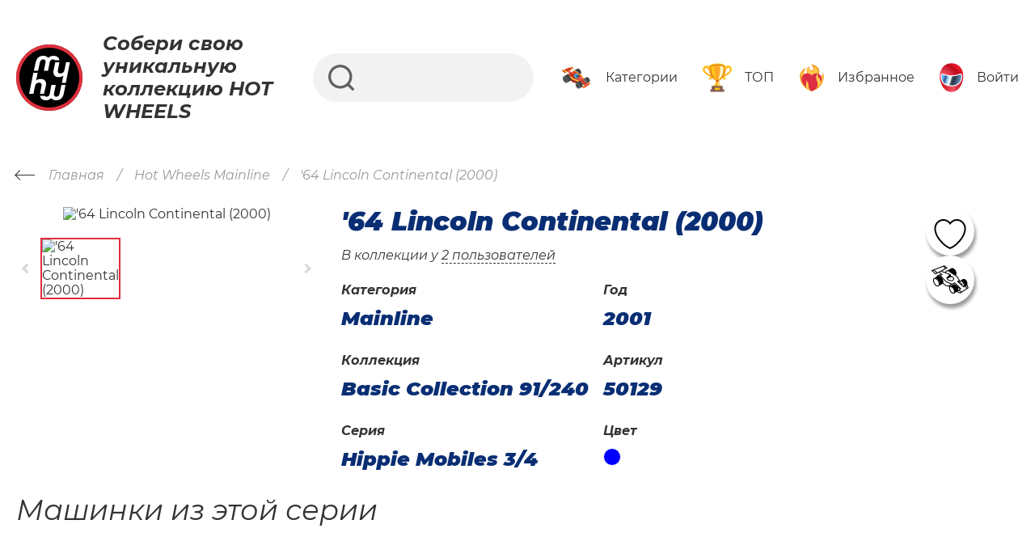

--- FILE ---
content_type: text/html; charset=UTF-8
request_url: https://my-hw.ru/car/26867/
body_size: 11529
content:
<!DOCTYPE html>
<html xml:lang="ru" lang="ru">
    <head>
        <meta charset="UTF-8">
        <meta name="viewport" content="width=device-width, initial-scale=1">
        <title>Машинка Hot Wheels &#039;64 Lincoln Continental (2000) 50129 синий (2001)</title>
        <meta name="description" content="Добавьте машинку Hot Wheels &#039;64 Lincoln Continental (2000) 50129 синий в свой «гараж». Наслаждайтесь любимым хобби: собирайте модели и делитесь своей уникальной коллекцией с другими (2001).">
        <meta name="og:image" content="https://my-hw.ru/build/images/favicon/512.png">

        <link rel="canonical" href="https://my-hw.ru/car/26867/">

        <!--[if IE]>
        <link rel="shortcut icon" href="/build/images/favicon/favicon.ico"
              type="image/vnd.microsoft.icon"/><![endif]-->
        <link rel="icon" sizes="192x192" href="/build/images/favicon/192.png">
        <link rel="icon" sizes="128x128" href="/build/images/favicon/128.png">
        <link rel="icon" type="image/png" href="/build/images/favicon/32.png">
        <link rel="apple-touch-icon" sizes="76x76" href="/build/images/favicon/76.png">
        <link rel="apple-touch-icon" sizes="120x120" href="/build/images/favicon/120.png">
        <link rel="apple-touch-icon" sizes="152x152" href="/build/images/favicon/152.png">
        <link rel="apple-touch-icon" sizes="167x167" href="/build/images/favicon/167.png">
        <link rel="apple-touch-icon" sizes="180x180" href="/build/images/favicon/180.png">

                        <link rel="stylesheet" href="/build/app.48d799e2.css">
            <link rel="stylesheet" href="/build/popup.aff11383.css">
        
    <link rel="stylesheet" href="/build/catalog_detail--page.18b61e24.css">

                    <script src="/build/runtime.6c201728.js" defer></script><script src="/build/215.5df0785d.js" defer></script><script src="/build/app.c088f356.js" defer></script>
        
            </head>
    <body>
        <!-- Yandex.Metrika counter -->
    <script type="text/javascript" >
		(function(m,e,t,r,i,k,a){m[i]=m[i]||function(){(m[i].a=m[i].a||[]).push(arguments)};
			m[i].l=1*new Date();
			for (var j = 0; j < document.scripts.length; j++) {if (document.scripts[j].src === r) { return; }}
			k=e.createElement(t),a=e.getElementsByTagName(t)[0],k.async=1,k.src=r,a.parentNode.insertBefore(k,a)})
		(window, document, "script", "https://mc.yandex.ru/metrika/tag.js", "ym");

		ym(93460007, "init", {
			clickmap:true,
			trackLinks:true,
			accurateTrackBounce:true,
			webvisor:true
		});
    </script>
    <noscript><div><img src="https://mc.yandex.ru/watch/93460007" style="position:absolute; left:-9999px;" alt="" /></div></noscript>
    <!-- /Yandex.Metrika counter -->
<script>
	function SendAim_Yandex(aim) {
		if (typeof ym === 'function') {
			ym(93460007, 'reachGoal', aim);
		}
	}
</script>
        <div class="header-container">
        <header>
    <div class="container">
        <a href="/" class="logo">
            <img src="/build/images/logo.svg" alt="">
            <span>Собери свою уникальную<br>коллекцию HOT WHEELS</span>
        </a>
        <div class="search-container">
            <form action="/search/">
                <input type="text" name="q" value=""/>
                <input type="submit" value="">
            </form>
        </div>
        <div class="links"
                data-controller="fetch&#x20;event-listener"
             data-fetch-url-value="/api/top-menu/"
             data-fetch-method-value="POST"
             data-fetch-body-value="{&quot;tpl&quot;:&quot;tiles_with_top&quot;}">
        </div>
    </div>
</header>
    </div>
            
    <div class="container">
        <nav class="breadcrumbs dark" aria-label="Breadcrumbs">
            <ol><li class="breadcrumb-item"><a href="https://my-hw.ru/">
                                <span>Главная</span>
                            </a></li><li class="breadcrumb-item"><a href="https://my-hw.ru/mainline-cars/">
                                <span>Hot Wheels Mainline</span>
                            </a></li><li class="breadcrumb-item active" aria-current="page"><span>&#039;64 Lincoln Continental (2000)</span></li></ol>
        </nav>
    </div>
    <script type="application/ld+json">{"@context":"https:\/\/schema.org","@type":"BreadcrumbList","itemListElement":[{"@type":"ListItem","position":1,"name":"&#x0413;&#x043B;&#x0430;&#x0432;&#x043D;&#x0430;&#x044F;","item":"https:\/\/my-hw.ru\/"},{"@type":"ListItem","position":2,"name":"Hot&#x20;Wheels&#x20;Mainline","item":"https:\/\/my-hw.ru\/mainline-cars\/"},{"@type":"ListItem","position":3,"name":"&#x27;64&#x20;Lincoln&#x20;Continental&#x20;&#x28;2000&#x29;"}]}</script>

        <div class="car-detail-page">
        <div class="row">
            <div class="container">
                <div class="car-detail-container"
                        data-controller="fetch"
                     data-fetch-url-value="/api/car/26867/"
                     data-fetch-body-value="{&quot;tpl&quot;:&quot;detail&quot;}">
                </div>
            </div>
        </div>
        <div class="row">
            <div class="container">
                <div class="cars"
                        data-controller="fetch"
                     data-fetch-url-value="/api/cars/mainline/"
                                                                                                                                                                                                                                                                                                         data-fetch-body-value="{&quot;limit&quot;:30,&quot;view&quot;:&quot;tile&quot;,&quot;pagination&quot;:false,&quot;sortField&quot;:&quot;seriesPos&quot;,&quot;sortDirection&quot;:&quot;asc&quot;,&quot;!id&quot;:26867,&quot;year&quot;:24,&quot;collection&quot;:1,&quot;series&quot;:2171,&quot;block-title&quot;:&quot;\u041c\u0430\u0448\u0438\u043d\u043a\u0438 \u0438\u0437 \u044d\u0442\u043e\u0439 \u0441\u0435\u0440\u0438\u0438&quot;}">
                </div>
            </div>
        </div>
        <div class="row">
            <div class="container">
                <div class="cars"
                        data-controller="fetch"
                     data-fetch-url-value="/api/cars/"
                                                                                                                                                 data-fetch-body-value="{&quot;limit&quot;:30,&quot;view&quot;:&quot;tile&quot;,&quot;pagination&quot;:false,&quot;sortField&quot;:&quot;year&quot;,&quot;sortDirection&quot;:&quot;desc&quot;,&quot;name&quot;:&quot;&#039;64 Lincoln Continental (2000)&quot;,&quot;!id&quot;:26867,&quot;series&quot;:2171,&quot;block-title&quot;:&quot;\u0420\u0435\u043a\u043e\u043b\u043e\u0440\u044b&quot;}">
                </div>
            </div>
        </div>
        <div class="row">
            <div class="container">
                <div class="rating-block table user-table"
                        data-controller="fetch&#x20;event-listener"
                     data-fetch-url-value="/api/ratings/"
                     data-action="event-listener:fetch->fetch#request"
                                             data-fetch-body-value="{&quot;limit&quot;:20,&quot;max&quot;:300,&quot;entity_type&quot;:&quot;user&quot;,&quot;rating_type&quot;:&quot;quantity&quot;,&quot;car_id&quot;:26867,&quot;pagination_view&quot;:&quot;more&quot;,&quot;tpl&quot;:&quot;table-no-numbers&quot;,&quot;block-title&quot;:&quot;\u0412 \u043a\u043e\u043b\u043b\u0435\u043a\u0446\u0438\u0438&quot;}">
                </div>
            </div>
        </div>
    </div>
    <footer>
    <div class="container">
        <div class="top">
            <div class="menu-bottom">
                <div class="column">
                    <div class="title">
                        <span>Каталог</span>
                    </div>
                    <div class="links">
                        <a href="/mainline-cars/">Mainline</a>
                        <a href="/themed-cars/">Themed</a>
                        <a href="/character-cars/">Character</a>
                        <a href="/premium-cars/">Premium</a>
                        <a href="/exclusive-cars/">Exclusive</a>
                    </div>
                </div>
                <div class="column">
                    <div class="title">
                        <span>Аккаунт</span>
                    </div>
                    <div class="links" data-controller="event-listener">
                                                    <a href="javascript:" data-action="click->event-listener#popup"
                               data-event-listener-type-param="personal-login">Избранное</a>
                            <a href="javascript:" data-action="click->event-listener#popup"
                               data-event-listener-type-param="personal-login">Коллекция</a>
                                            </div>
                </div>
                <div class="column">
                    <div class="title">
                        <span>О проекте</span>
                    </div>
                    <div class="links">
                        <a href="/articles/">Wiki</a>
                        <a href="/ratings-by-user/">Рейтинги</a>
                        <a href="/alphabet-cars/">Алфавитный рубрикатор</a>
                        <a href="/geography/">География коллекционеров</a>
                    </div>
                </div>
            </div>
        </div>
        <div class="bottom">
            <div class="left-part">
                <a href="/" class="logo">
                    <img src="/build/images/logo.svg" alt="">
                </a>
                <div class="text">
                    <div class="t-1">Проект для коллекционеров моделей Hot Wheels</div>
                    <div class="t-2">Идея и разработка - <a href="https://linkor.studio/" target="_blank">linkor.studio</a></div>
                </div>
            </div>
            <div class="right-part"><a href="https://t.me/+FfUYUpBg59RjYzYy" target="_blank">Задать вопрос</a> или <a href="https://t.me/+FfUYUpBg59RjYzYy" target="_blank">Сообщить об ошибке</a></div>
        </div>
    </div>
</footer>

    <div class="scroll-top"
            data-controller="scrolltop"
            data-action="click->scrolltop#scroll">
        <div class="inner">
            <i></i><i></i><i></i>
        </div>
    </div>

    <div class="popup-info-text"
        data-controller="popupInfo"
         data-action="event-listener:addPopupInfo@window->popupInfo#addInfo"></div>

            <div class="popup personal-login"
        data-controller="popup"
        data-popup-target="container"
        data-action="click->popup#close event-listener:open@window->popup#open">
    <div class="inner-container" data-popup-target="innerContainer">
        <div class="close" data-popup-target="closeBtn"></div>
        <div class="pre-fetch-controller"
             data-fetch-url-value="/ajax-form/popup-personal-login/"
                     ></div>
    </div>
</div>    
        </body>
</html>


--- FILE ---
content_type: text/html; charset=UTF-8
request_url: https://my-hw.ru/api/top-menu/
body_size: 2572
content:
    <div class="item"
                            data-controller="toggle"
                data-action="mouseover->toggle#mouseOver mouseout->toggle#mouseOut click->event-listener"
            >
                    <a href="javascript:;" class="category">
                <span>Категории</span>
            </a>
        
                    <div class="substrate">
                <div class="item-child">
                                            <a href="/mainline-cars/" class="tile dark" style="background-image: url('https://cdn.my-hw.ru/upload/images/89d/89d0896e563e7ffb1444c5e4831acedc.jpg')">Mainline</a>
                                            <a href="/themed-cars/" class="tile light" style="background-image: url('https://cdn.my-hw.ru/upload/images/90e/90eef787e2a704a6cf1021dea799f845.jpg')">Themed</a>
                                            <a href="/character-cars/" class="tile dark" style="background-image: url('https://cdn.my-hw.ru/upload/images/faf/fafb3210244f8b18ad4ff46f33385111.jpg')">Character</a>
                                            <a href="/premium-cars/" class="tile dark" style="background-image: url('https://cdn.my-hw.ru/upload/images/846/846c546e33de1a2e0ccf82638b050e42.jpg')">Premium</a>
                                            <a href="/exclusive-cars/" class="tile dark" style="background-image: url('https://cdn.my-hw.ru/upload/images/3bd/3bdd4b8b840bdcc995ef2445fa96b7fa.jpg')">Exclusive</a>
                                            <a href="/playsets-cars/" class="tile dark" style="background-image: url('https://cdn.my-hw.ru/upload/images/369/369a2fbe67700298039bdd6ee8492bdd.png')">Playsets</a>
                                    </div>
            </div>
            </div>
    <div class="item"
            >
                    <a href="/ratings-by-user/" class="ratings">
                <span>ТОП</span>
            </a>
        
            </div>
    <div class="item"
            >
                    <a href="javascript:;" class="favorites"
                    data-action="click->event-listener#popup"
               data-event-listener-type-param="personal-login">
                <span>Избранное</span>
            </a>
        
            </div>
    <div class="item"
            >
                    <a href="javascript:;" class="personal"
                    data-action="click->event-listener#popup"
               data-event-listener-type-param="personal-login">
                <span>Войти</span>
            </a>
        
            </div>


--- FILE ---
content_type: text/html; charset=UTF-8
request_url: https://my-hw.ru/api/car/26867/
body_size: 5004
content:
<div class="gallery-container"
        data-controller="carousel"
     data-carousel-options-main-value='{"loop": true, "slidesPerView": 1, "navigation": {"nextEl": ".next", "prevEl": ".prev", "enabled": true}, "breakpoints": {"769": {"navigation": {"enabled": false}}}}'
     data-carousel-options-thumbs-value='{"loop": false, "direction": "horizontal", "slidesPerView": 3, "spaceBetween": 6, "touchRatio": 0.2, "navigation": {"nextEl": ".next", "prevEl": ".prev"}, "breakpoints": {"1100": {"slidesPerView": 4, "spaceBetween": 10}}}'>
    <div class="main-container">
        <div class="nav-btn prev"></div>
        <div class="swiper-container main">
            <div class="swiper-wrapper"
                data-controller="lightbox"
            >
                                                            <div class="swiper-slide" data-src="https://cdn.my-hw.ru/upload/images/b5e/b5e1a192fcca2c15e66e640a7c37cfbe.jpg">
                            <img src="https://cdn.my-hw.ru/upload/images/b5e/b5e1a192fcca2c15e66e640a7c37cfbe.jpg" alt="&#039;64 Lincoln Continental (2000)" title="&#039;64 Lincoln Continental (2000)">
                        </div>
                                                </div>
        </div>
        <div class="nav-btn next"></div>
    </div>
            <div class="thumbs-container">
            <div class="nav-btn prev"></div>
            <div class="swiper-container thumbs">
                <div class="swiper-wrapper">
                                            <div class="swiper-slide" data-src="https://cdn.my-hw.ru/upload/images/b5e/b5e1a192fcca2c15e66e640a7c37cfbe.jpg">
                            <div class="img-container">
                                <img src="https://cdn.my-hw.ru/upload/images/b5e/b5e1a192fcca2c15e66e640a7c37cfbe.jpg" alt="&#039;64 Lincoln Continental (2000)" title="&#039;64 Lincoln Continental (2000)">
                            </div>
                        </div>
                                    </div>
            </div>
            <div class="nav-btn next"></div>
        </div>
    </div>
<div class="info-container">
    <div class="name-container">
        <h1 class="name">&#039;64 Lincoln Continental (2000)</h1>
        <div class="badges">
                                </div>
    </div>
    <div class="in-collection">В коллекции у <span onclick="document.querySelector('.rating-block.user-table').scrollIntoView({behavior:'smooth'});">2 пользователей</span></div>
    <div class="props">
        <div class="prop category">
            <div class="label">Категория</div>
            <div class="value">Mainline</div>
        </div>
                    <div class="prop year">
                <div class="label">Год</div>
                <div class="value">2001</div>
            </div>
                            <div class="prop collection">
                <div class="label">Коллекция</div>
                <div class="value">
                    <a href="/mainline-cars/?collection=1">
                         Basic Collection
                                                    91/240
                                            </a>
                </div>
            </div>
                            <div class="prop articul">
                <div class="label">Артикул</div>
                <div class="value">50129</div>
            </div>
                            <div class="prop series">
                <div class="label">Серия</div>
                <div class="value">
                    <a href="/mainline-cars/?series=2171">
                        Hippie Mobiles
                                                    3/4
                                            </a>
                </div>
            </div>
                            <div class="prop color">
                <div class="label">Цвет</div>
                <div class="values">
                                            <div class="value">
                                                            <i style="background-color: #0000FF;"></i>
                                                    </div>
                                    </div>
            </div>
            </div>
</div>
    <div class="buttons"
        data-controller="event-listener">
        <a href="javascript:" class="button in-like"
                data-action="click->event-listener#popup"
           data-event-listener-type-param="personal-login"
           title="Добавить/Удалить из избранного">
            <img src="/build/images/icons/like-no-color.svg" alt="">
        </a>
        <a href="javascript:" class="button in-collection"
                data-action="click->event-listener#popup"
           data-event-listener-type-param="personal-login"
           title="Добавить/Удалить из коллекции">
            <img src="/build/images/icons/car-no-color.svg" alt="">
        </a>
    </div>


--- FILE ---
content_type: text/html; charset=UTF-8
request_url: https://my-hw.ru/api/cars/mainline/
body_size: 7574
content:
<div class='block-title'>Машинки из этой серии</div><div class="car-preview-container tile">
    <div class="top-left" style="opacity: 0">
        <span>2001</span>
    </div>
        <div class="buttons"
        data-controller="event-listener">
        <a href="javascript:" class="button in-like"
                data-action="click->event-listener#popup"
           data-event-listener-type-param="personal-login"
           title="Добавить/Удалить из избранного">
            <img src="/build/images/icons/like-no-color.svg" alt="">
        </a>
        <a href="javascript:" class="button in-collection"
                data-action="click->event-listener#popup"
           data-event-listener-type-param="personal-login"
           title="Добавить/Удалить из коллекции">
            <img src="/build/images/icons/car-no-color.svg" alt="">
        </a>
    </div>
    <a href="javascript:" class="img-container"
            data-controller="event-listener"
            data-action="click->event-listener#popup"
       data-event-listener-type-param="car-popup-container-26865955350587">
                    <img src="https://cdn.my-hw.ru/upload/images/f27/f279b1f72f5f41252dd9583311307de3.jpg" alt="&#039;67 Mustang" title="&#039;67 Mustang" class="">
                        </a>
    <div class="info-container">
        <div class="series-img">
                            <img src="/build/images/no-photo.png">
                    </div>
        <div class="name-container">
            <div class="car-name">
                <a href="/car/26865/">&#039;67 Mustang</a>
            </div>
                            <div class="series">
                    <span class="name">Hippie Mobiles</span>
                                            <span class="position">1/4</span>
                                    </div>
                    </div>
            </div>
</div>
<div class="popup car-detail car-popup-container-26865955350587"
        data-controller="popup"
        data-popup-target="container"
        data-action="click->popup#close event-listener:open@window->popup#open">
    <div class="inner-container" data-popup-target="innerContainer">
        <div class="close" data-popup-target="closeBtn"></div>
        <div class="pre-fetch-controller"
             data-fetch-url-value="/api/car/26865/"
             data-fetch-body-value="{&quot;tpl&quot;:&quot;popup&quot;}"        ></div>
    </div>
</div><div class="car-preview-container tile">
    <div class="top-left" style="opacity: 0">
        <span>2001</span>
    </div>
        <div class="buttons"
        data-controller="event-listener">
        <a href="javascript:" class="button in-like"
                data-action="click->event-listener#popup"
           data-event-listener-type-param="personal-login"
           title="Добавить/Удалить из избранного">
            <img src="/build/images/icons/like-no-color.svg" alt="">
        </a>
        <a href="javascript:" class="button in-collection"
                data-action="click->event-listener#popup"
           data-event-listener-type-param="personal-login"
           title="Добавить/Удалить из коллекции">
            <img src="/build/images/icons/car-no-color.svg" alt="">
        </a>
    </div>
    <a href="javascript:" class="img-container"
            data-controller="event-listener"
            data-action="click->event-listener#popup"
       data-event-listener-type-param="car-popup-container-268661976507927">
                    <img src="https://cdn.my-hw.ru/upload/images/79e/79e40f36c2940eece60a598ef229f553.jpg" alt="63 Corvette" title="63 Corvette" class="hide-on-hover">
                            <img src="https://cdn.my-hw.ru/upload/images/ba0/ba032a4a032edd92f4da68d77419176c.jpg" alt="63 Corvette" title="63 Corvette" class="show-on-hover" style="opacity: 0;">
                        </a>
    <div class="info-container">
        <div class="series-img">
                            <img src="/build/images/no-photo.png">
                    </div>
        <div class="name-container">
            <div class="car-name">
                <a href="/car/26866/">63 Corvette</a>
            </div>
                            <div class="series">
                    <span class="name">Hippie Mobiles</span>
                                            <span class="position">2/4</span>
                                    </div>
                    </div>
            </div>
</div>
<div class="popup car-detail car-popup-container-268661976507927"
        data-controller="popup"
        data-popup-target="container"
        data-action="click->popup#close event-listener:open@window->popup#open">
    <div class="inner-container" data-popup-target="innerContainer">
        <div class="close" data-popup-target="closeBtn"></div>
        <div class="pre-fetch-controller"
             data-fetch-url-value="/api/car/26866/"
             data-fetch-body-value="{&quot;tpl&quot;:&quot;popup&quot;}"        ></div>
    </div>
</div><div class="car-preview-container tile">
    <div class="top-left" style="opacity: 0">
        <span>2001</span>
    </div>
        <div class="buttons"
        data-controller="event-listener">
        <a href="javascript:" class="button in-like"
                data-action="click->event-listener#popup"
           data-event-listener-type-param="personal-login"
           title="Добавить/Удалить из избранного">
            <img src="/build/images/icons/like-no-color.svg" alt="">
        </a>
        <a href="javascript:" class="button in-collection"
                data-action="click->event-listener#popup"
           data-event-listener-type-param="personal-login"
           title="Добавить/Удалить из коллекции">
            <img src="/build/images/icons/car-no-color.svg" alt="">
        </a>
    </div>
    <a href="javascript:" class="img-container"
            data-controller="event-listener"
            data-action="click->event-listener#popup"
       data-event-listener-type-param="car-popup-container-268681144458339">
                    <img src="https://cdn.my-hw.ru/upload/images/b57/b57386eac4e33c7195fef5ab795c30c3.JPG" alt="&#039;67 Pontiac GTO" title="&#039;67 Pontiac GTO" class="">
                        </a>
    <div class="info-container">
        <div class="series-img">
                            <img src="/build/images/no-photo.png">
                    </div>
        <div class="name-container">
            <div class="car-name">
                <a href="/car/26868/">&#039;67 Pontiac GTO</a>
            </div>
                            <div class="series">
                    <span class="name">Hippie Mobiles</span>
                                            <span class="position">4/4</span>
                                    </div>
                    </div>
            </div>
</div>
<div class="popup car-detail car-popup-container-268681144458339"
        data-controller="popup"
        data-popup-target="container"
        data-action="click->popup#close event-listener:open@window->popup#open">
    <div class="inner-container" data-popup-target="innerContainer">
        <div class="close" data-popup-target="closeBtn"></div>
        <div class="pre-fetch-controller"
             data-fetch-url-value="/api/car/26868/"
             data-fetch-body-value="{&quot;tpl&quot;:&quot;popup&quot;}"        ></div>
    </div>
</div>

--- FILE ---
content_type: text/html; charset=UTF-8
request_url: https://my-hw.ru/api/ratings/
body_size: 1657
content:
<div class='block-title'>В коллекции</div><div class="row" style="background-image: url('/build/images/bg-hw.png')">
    <div class="name-container">
        <span class="name">Антон Ерёмин @AntonK195 (ТГ)</span>
                    <span class="location">г Москва, Россия</span>
            </div>
    <div class="rate-with-link">
        <div class="rate">
            <i style="background-image: url('/build/images/icons/car.svg')"></i>
            <div class="total">
                                                            <span>3402</span> моделей в коллекции
                                                </div>
        </div>
        <div class="link">
            <a href="/share/KF7hIVYzGxLr70ppe3meqJk55g==/collection/" target="_blank">Смотреть</a>
        </div>
    </div>
</div>
<div class="row" style="background-image: url('/build/images/bg-hw.png')">
    <div class="name-container">
        <span class="name">nb</span>
                    <span class="location">г Санкт-Петербург, Россия</span>
            </div>
    <div class="rate-with-link">
        <div class="rate">
            <i style="background-image: url('/build/images/icons/car.svg')"></i>
            <div class="total">
                                                            <span>300</span> моделей в коллекции
                                                </div>
        </div>
        <div class="link">
            <a href="/share/KFTmB0cmGCLo5w81fHDRqZ498LY=/collection/" target="_blank">Смотреть</a>
        </div>
    </div>
</div>


--- FILE ---
content_type: text/css
request_url: https://my-hw.ru/build/app.48d799e2.css
body_size: 37041
content:
/*! normalize.css v8.0.1 | MIT License | github.com/necolas/normalize.css */html{-webkit-text-size-adjust:100%;line-height:1.15}body{margin:0}main{display:block}h1{font-size:2em;margin:.67em 0}hr{box-sizing:content-box;height:0;overflow:visible}pre{font-family:monospace,monospace;font-size:1em}a{background-color:transparent}abbr[title]{border-bottom:none;text-decoration:underline;text-decoration:underline dotted}b,strong{font-weight:bolder}code,kbd,samp{font-family:monospace,monospace;font-size:1em}small{font-size:80%}sub,sup{font-size:75%;line-height:0;position:relative;vertical-align:baseline}sub{bottom:-.25em}sup{top:-.5em}img{border-style:none}button,input,optgroup,select,textarea{font-family:inherit;font-size:100%;line-height:1.15;margin:0}button,input{overflow:visible}button,select{text-transform:none}[type=button],[type=reset],[type=submit],button{-webkit-appearance:button}[type=button]::-moz-focus-inner,[type=reset]::-moz-focus-inner,[type=submit]::-moz-focus-inner,button::-moz-focus-inner{border-style:none;padding:0}[type=button]:-moz-focusring,[type=reset]:-moz-focusring,[type=submit]:-moz-focusring,button:-moz-focusring{outline:1px dotted ButtonText}fieldset{padding:.35em .75em .625em}legend{box-sizing:border-box;color:inherit;display:table;max-width:100%;padding:0;white-space:normal}progress{vertical-align:baseline}textarea{overflow:auto}[type=checkbox],[type=radio]{box-sizing:border-box;padding:0}[type=number]::-webkit-inner-spin-button,[type=number]::-webkit-outer-spin-button{height:auto}[type=search]{-webkit-appearance:textfield;outline-offset:-2px}[type=search]::-webkit-search-decoration{-webkit-appearance:none}::-webkit-file-upload-button{-webkit-appearance:button;font:inherit}details{display:block}summary{display:list-item}[hidden],template{display:none}html{scroll-behavior:smooth}html body{color:#333;font-family:Montserrat,sans-serif;font-size:16px}html body.no-scroll{height:100%;overflow:hidden}html body .container{-webkit-box-sizing:border-box;-moz-box-sizing:border-box;box-sizing:border-box;margin:0 auto;max-width:1639px;padding:0 20px;position:relative;width:100%}html body .lazyload{min-height:300px;position:relative}html body .lazyload:before{background:hsla(0,0%,95%,.8);height:100%;left:0;top:0;width:100%}html body .lazyload:after,html body .lazyload:before{content:"";display:block;position:absolute;z-index:100}html body .lazyload:after{background:url(/build/images/logo.741cb415.gif);background-size:contain;height:82px;left:50%;top:50%;transform:translate(-50%,-50%);width:82px}.header-container.dark h1,.header-container.dark header .container .logo span{color:#fff}.header-container.dark .h1-with-arrow-container h1:after{border-top-color:#fff}.header-container header{padding:40px 0}@media (max-width:992px){.header-container header{padding:20px 0 40px}}.header-container header .container{align-items:center;display:flex;justify-content:space-between}@media (max-width:1200px){.header-container header .container{flex-direction:column;flex-wrap:wrap;justify-content:center}}.header-container header .container .logo{align-items:center;color:inherit;display:flex;position:relative;text-decoration:none}@media (max-width:1200px){.header-container header .container .logo{order:1}}.header-container header .container .logo img{max-width:82px}.header-container header .container .logo span{font-size:24px;font-style:italic;font-weight:700;line-height:120%;margin-left:25px}@media (max-width:576px){.header-container header .container .logo span{font-size:22px}}@media (max-width:456px){.header-container header .container .logo span{font-size:20px}}.header-container header .container .search-container{margin-left:40px;width:380px}@media (max-width:1200px){.header-container header .container .search-container{margin-left:0;margin-top:20px;order:3;width:100%}}.header-container header .container .search-container form{position:relative}.header-container header .container .search-container form input{border:none;outline:none}.header-container header .container .search-container form input[type=text]{background:#f2f2f2;-webkit-border-radius:60px;-moz-border-radius:60px;border-radius:60px;-webkit-box-sizing:border-box;-moz-box-sizing:border-box;box-sizing:border-box;height:60px;padding:0 30px 0 70px;width:100%}.header-container header .container .search-container form input[type=submit]{background:url(/build/images/search.e111dc94.svg) 50% no-repeat;cursor:pointer;height:100%;left:0;position:absolute;top:0;width:70px}.header-container .h1-with-arrow-container{display:inline-block;margin-top:30px;position:relative}@media (max-width:992px){.header-container .h1-with-arrow-container{margin-top:20px}}.header-container .h1-with-arrow-container h1{margin-top:0}.header-container .h1-with-arrow-container h1:after{border-left:10px solid transparent;border-right:12px solid transparent;border-top:12px solid #333;content:"";display:inline-block;height:0;margin:0 0 10px 20px;width:0}@media (max-width:992px){.header-container .h1-with-arrow-container h1:after{border-left-width:7px;border-right-width:8px;border-top-width:10px;margin-bottom:8px}}.header-container .h1-with-arrow-container.hover .other-categories{display:flex!important}@font-face{.header-container .h1-with-arrow-container{font-display:swap;font-family:Montserrat;font-style:normal;font-style:italic;font-weight:400;font-weight:500;font-weight:700;font-weight:900;src:url(/build/fonts/Regular.0215145d.woff2) format("woff2");src:url(/build/fonts/Italic.990e3292.woff2) format("woff2");src:url(/build/fonts/Medium.470e4ee6.woff2) format("woff2");src:url(/build/fonts/MediumItalic.1b16bbbe.woff2) format("woff2");src:url(/build/fonts/Bold.74353369.woff2) format("woff2");src:url(/build/fonts/BoldItalic.bf182c0d.woff2) format("woff2");src:url(/build/fonts/Black.61870ff2.woff2) format("woff2");src:url(/build/fonts/BlackItalic.a9f2d2e7.woff2) format("woff2")}}.header-container .h1-with-arrow-container .other-categories{background:#fff;-webkit-box-shadow:0 4px 54px 0 rgba(0,0,0,.15);-moz-box-shadow:0 4px 54px 0 rgba(0,0,0,.15);box-shadow:0 4px 54px 0 rgba(0,0,0,.15);display:flex;flex-direction:column;left:0;min-width:100%;position:absolute;top:100%;z-index:1000}@media (max-width:992px){.header-container .h1-with-arrow-container .other-categories{display:none}}.header-container .h1-with-arrow-container .other-categories .tile{flex:1;font-size:40px;font-style:italic;font-weight:700;padding:15px 20px;text-decoration:initial}@media (max-width:992px){.header-container .h1-with-arrow-container .other-categories .tile{font-size:26px}}@media (max-width:768px){.header-container .h1-with-arrow-container .other-categories .tile{font-size:18px;padding:12px 15px}}.header-container .h1-with-arrow-container .other-categories .tile:not(:hover){background-color:#fff;background-image:none!important;color:rgba(51,51,51,.5)!important}.header-container .h1-with-arrow-container .other-categories .tile.dark{color:#fff}.header-container .h1-with-arrow-container .other-categories .tile.light{color:#333}.header-container h1{font-size:55px;font-style:italic;margin-bottom:0;padding-bottom:20px}@media (max-width:992px){.header-container h1{font-size:45px}}@media (max-width:768px){.header-container h1{font-size:40px}}@media (max-width:576px){.header-container h1{font-size:35px}}@font-face{.header-container{font-display:swap;font-family:Montserrat;font-style:normal;font-style:italic;font-weight:400;font-weight:500;font-weight:700;font-weight:900;src:url(/build/fonts/Regular.0215145d.woff2) format("woff2");src:url(/build/fonts/Italic.990e3292.woff2) format("woff2");src:url(/build/fonts/Medium.470e4ee6.woff2) format("woff2");src:url(/build/fonts/MediumItalic.1b16bbbe.woff2) format("woff2");src:url(/build/fonts/Bold.74353369.woff2) format("woff2");src:url(/build/fonts/BoldItalic.bf182c0d.woff2) format("woff2");src:url(/build/fonts/Black.61870ff2.woff2) format("woff2");src:url(/build/fonts/BlackItalic.a9f2d2e7.woff2) format("woff2")}}.header-container.dark header .container .links .item a:hover span{color:#ffe900}@media (max-width:576px){.header-container.dark header .container .links .item a:hover span{color:#e22d3e}}.header-container.dark header .container .links .item a span{color:#fff}@media (max-width:576px){.header-container.dark header .container .links .item a span{color:#333}}.header-container header .container .links{display:flex}@media (max-width:1200px){.header-container header .container .links{flex-wrap:wrap;justify-content:center;order:2}}@media (max-width:576px){.header-container header .container .links{background:#fff;-webkit-border-radius:10px;-moz-border-radius:10px;border-radius:10px;bottom:10px;-webkit-box-shadow:2px 5px 4px 0 rgba(0,0,0,.4);-moz-box-shadow:2px 5px 4px 0 rgba(0,0,0,.4);box-shadow:2px 5px 4px 0 rgba(0,0,0,.4);left:10px;position:fixed;width:calc(100% - 20px);z-index:10}}.header-container header .container .links .item{position:relative}@media (max-width:576px){.header-container header .container .links .item{border-right:1px solid #f2f2f2;flex:1;padding:0;position:unset}.header-container header .container .links .item:last-child{border-right:0}}.header-container header .container .links .item a:not(.tile){align-items:center;color:inherit;display:flex;margin-left:40px;position:relative;text-decoration:none}@media (max-width:1400px){.header-container header .container .links .item a:not(.tile){margin-left:30px}}@media (max-width:1200px){.header-container header .container .links .item a:not(.tile){margin:20px 10px 0}}@media (max-width:576px){.header-container header .container .links .item a:not(.tile){flex-direction:column;justify-content:center;margin:0;padding:14px}}.header-container header .container .links .item a:not(.tile):hover span{color:#e22d3e}.header-container header .container .links .item a:not(.tile) span{margin-left:15px;-webkit-transition:all .2s;-moz-transition:all .2s;-ms-transition:all .2s;-o-transition:all .2s;transition:all .2s}@media (max-width:576px){.header-container header .container .links .item a:not(.tile) span{font-size:14px;margin-left:0;margin-top:10px}}@media (max-width:456px){.header-container header .container .links .item a:not(.tile) span{display:none}}.header-container header .container .links .item a:not(.tile):before{background-position:50%;background-repeat:no-repeat;background-size:contain;content:"";display:block}.header-container header .container .links .item a:not(.tile).category:before{background-image:url(/build/images/car.bfebe723.svg);height:38px;width:44px}.header-container header .container .links .item a:not(.tile).ratings:before{background-image:url(/build/images/trophy.d0d086fd.svg);height:38px;width:38px}.header-container header .container .links .item a:not(.tile).favorites:before{background-image:url(/build/images/favorites.bcf9f1b5.svg);height:38px;width:34px}.header-container header .container .links .item a:not(.tile).personal:before{background-image:url(/build/images/personal.26f33bd2.svg);height:38px;width:32px}.header-container header .container .links .item .substrate{background:transparent;display:none}.header-container header .container .links .item:last-child.hover .substrate{left:unset;padding:20px 0 0;right:0}.header-container header .container .links .item.hover .substrate{display:block;left:0;padding:20px 0 0 40px;position:absolute;top:100%;z-index:1000}@media (max-width:1400px){.header-container header .container .links .item.hover .substrate{padding:20px 0 0 30px}}@media (max-width:1200px){.header-container header .container .links .item.hover .substrate{padding:20px 0 0 10px}}@media (max-width:576px){.header-container header .container .links .item.hover .substrate{bottom:100%;padding:0 0 5px;top:auto;width:100%}}.header-container header .container .links .item.hover .substrate .item-child{background:#fff;-webkit-box-shadow:0 4px 15px 0 rgba(0,0,0,.15);-moz-box-shadow:0 4px 15px 0 rgba(0,0,0,.15);box-shadow:0 4px 15px 0 rgba(0,0,0,.15);display:flex;flex-direction:column;min-width:300px}@media (max-width:576px){.header-container header .container .links .item.hover .substrate .item-child{border-radius:10px;min-width:inherit;overflow:hidden}}.header-container header .container .links .item.hover .substrate .item-child .tile{flex:1;font-size:20px;font-style:italic;font-weight:700;padding:15px 20px;text-decoration:initial}@media (max-width:992px){.header-container header .container .links .item.hover .substrate .item-child .tile{font-size:18px}}@media (max-width:768px){.header-container header .container .links .item.hover .substrate .item-child .tile{font-size:16px;padding:12px 15px}}.header-container header .container .links .item.hover .substrate .item-child .tile:not(:hover){background-color:#fff;background-image:none!important;color:rgba(51,51,51,.5)!important}.header-container header .container .links .item.hover .substrate .item-child .tile.dark{color:#fff}.header-container header .container .links .item.hover .substrate .item-child .tile.light{color:#333}nav.breadcrumbs.light ol li:before{color:#fff}nav.breadcrumbs.light ol li:first-child a:before{border-color:#fff}nav.breadcrumbs.light ol li:first-child a:after{background:#fff}nav.breadcrumbs.light ol li span{color:#fff}nav.breadcrumbs ol{display:flex;flex-wrap:wrap;font-style:italic;list-style-type:none;padding:0}nav.breadcrumbs ol li{display:flex}nav.breadcrumbs ol li:first-child a{padding-left:40px;position:relative}nav.breadcrumbs ol li:first-child a:before{border:solid #333;border-width:0 1px 1px 0;content:"";display:inline-block;left:0;padding:4px;position:absolute;top:4px;transform:rotate(135deg);-webkit-transform:rotate(135deg)}nav.breadcrumbs ol li:first-child a:after{background:#333;content:"";height:1px;left:0;position:absolute;top:8px;width:23px}nav.breadcrumbs ol li:not(:first-child):before{content:"/";display:block;margin:0 16px;opacity:.5}nav.breadcrumbs ol li a{color:inherit;text-decoration:none}nav.breadcrumbs ol li a:hover span{opacity:1}nav.breadcrumbs ol li span{opacity:.5;-webkit-transition:all .2s;-moz-transition:all .2s;-ms-transition:all .2s;-o-transition:all .2s;transition:all .2s}h1.bg{background-position:50%;background-size:cover;font-size:2.5em;margin-bottom:0;padding:40px 10px;text-align:center}h1.bg.dark{color:#fff}.alert{position:absolute;right:20px;top:20px;-webkit-transition:all .2s;-moz-transition:all .2s;-ms-transition:all .2s;-o-transition:all .2s;transition:all .2s}.scroll-top{--blockSize:50px;align-items:center;background:#e22d3e;-webkit-border-radius:100%;-moz-border-radius:100%;border-radius:100%;bottom:100px;cursor:pointer;display:none;flex-direction:column;height:var(--blockSize);justify-content:center;overflow:hidden;position:fixed;right:40px;width:var(--blockSize);z-index:9000}.scroll-top:hover .inner{animation:slide 1s}@keyframes slide{0%{-webkit-transition:all .2s;-moz-transition:all .2s;-ms-transition:all .2s;-o-transition:all .2s;transition:all .2s}50%{margin-top:calc(var(--blockSize)*-1*2)}51%{margin-top:calc(var(--blockSize)*2)}}.scroll-top .inner i{background:url(/build/images/arrow-scroll-top.4db7eaf8.svg);display:flex;height:12px;width:18px}footer{background:#272727;margin-top:50px}@media (max-width:576px){footer{padding-bottom:140px}}footer .container .top{padding:100px 0 50px}@media (max-width:1200px){footer .container .top{padding:80px 40px}}@media (max-width:992px){footer .container .top{padding:50px 0 25px}}footer .container .top .menu-bottom{display:flex;flex-wrap:wrap;gap:20px 60px;justify-content:space-evenly;list-style-type:none;margin:0;padding:0;width:100%}@media (max-width:576px){footer .container .top .menu-bottom{flex-direction:column}}footer .container .top .menu-bottom .column{display:flex;flex-direction:column;gap:40px}@media (max-width:576px){footer .container .top .menu-bottom .column{gap:20px;width:100%}}footer .container .top .menu-bottom .column .title{color:#fff;font-size:34px;font-style:italic;font-weight:900}@media (max-width:576px){footer .container .top .menu-bottom .column .title{font-size:26px}}footer .container .top .menu-bottom .column .links{display:flex;flex-direction:column;gap:20px}footer .container .top .menu-bottom .column .links a{color:hsla(0,0%,100%,.3);font-size:20px;font-style:italic;font-weight:700;text-decoration:none;-webkit-transition:all .2s;-moz-transition:all .2s;-ms-transition:all .2s;-o-transition:all .2s;transition:all .2s}footer .container .top .menu-bottom .column .links a:hover{color:#fff}@media (max-width:576px){footer .container .top .menu-bottom .column .links a{font-size:16px}}footer .container .bottom{align-items:center;display:flex;justify-content:space-between;padding:50px 0}@media (max-width:992px){footer .container .bottom{flex-direction:column;padding:25px 0 50px}}footer .container .bottom .left-part{align-items:center;display:flex}@media (max-width:992px){footer .container .bottom .left-part{order:2}}footer .container .bottom .left-part .logo{margin-right:20px}footer .container .bottom .left-part .logo img{max-height:82px}footer .container .bottom .left-part .text{display:flex;flex-direction:column;font-style:italic}footer .container .bottom .left-part .text .t-1{color:#fff;margin-bottom:2px}footer .container .bottom .left-part .text .t-2{color:hsla(0,0%,100%,.5)}footer .container .bottom .left-part .text a{color:inherit}footer .container .bottom .left-part .text a:hover{text-decoration:none}footer .container .bottom .right-part{color:hsla(0,0%,100%,.5);font-style:italic;margin-left:30px}@media (max-width:992px){footer .container .bottom .right-part{margin-bottom:30px;margin-left:0;order:1;white-space:normal}}footer .container .bottom .right-part a{color:#fff;font-weight:700;text-decoration:underline;white-space:nowrap}@media (max-width:576px){footer .container .bottom .right-part a{display:inline-block;margin-top:10px}}footer .container .bottom .right-part a:hover{text-decoration:none}@font-face{font-display:swap;font-family:Montserrat;font-style:normal;font-weight:400;src:url(/build/fonts/Regular.0215145d.woff2) format("woff2")}@font-face{font-display:swap;font-family:Montserrat;font-style:italic;font-weight:400;src:url(/build/fonts/Italic.990e3292.woff2) format("woff2")}@font-face{font-display:swap;font-family:Montserrat;font-style:normal;font-weight:500;src:url(/build/fonts/Medium.470e4ee6.woff2) format("woff2")}@font-face{font-display:swap;font-family:Montserrat;font-style:italic;font-weight:500;src:url(/build/fonts/MediumItalic.1b16bbbe.woff2) format("woff2")}@font-face{font-display:swap;font-family:Montserrat;font-style:normal;font-weight:700;src:url(/build/fonts/Bold.74353369.woff2) format("woff2")}@font-face{font-display:swap;font-family:Montserrat;font-style:italic;font-weight:700;src:url(/build/fonts/BoldItalic.bf182c0d.woff2) format("woff2")}@font-face{font-display:swap;font-family:Montserrat;font-style:normal;font-weight:900;src:url(/build/fonts/Black.61870ff2.woff2) format("woff2")}@font-face{font-display:swap;font-family:Montserrat;font-style:italic;font-weight:900;src:url(/build/fonts/BlackItalic.a9f2d2e7.woff2) format("woff2")}.popup-info-text{align-items:flex-end;flex-direction:column;position:fixed;right:15px;top:15px;z-index:100000}.popup-info-text>div{background:#f2f2f2;-webkit-border-radius:10px;-moz-border-radius:10px;border-radius:10px;-webkit-box-shadow:0 0 5px 4px #eee;-moz-box-shadow:0 0 5px 4px #eee;box-shadow:0 0 5px 4px #eee;cursor:pointer;margin-bottom:10px;padding:10px 16px}@font-face{font-family:swiper-icons;font-style:normal;font-weight:400;src:url("data:application/font-woff;charset=utf-8;base64, [base64]//wADZ2x5ZgAAAywAAADMAAAD2MHtryVoZWFkAAABbAAAADAAAAA2E2+eoWhoZWEAAAGcAAAAHwAAACQC9gDzaG10eAAAAigAAAAZAAAArgJkABFsb2NhAAAC0AAAAFoAAABaFQAUGG1heHAAAAG8AAAAHwAAACAAcABAbmFtZQAAA/gAAAE5AAACXvFdBwlwb3N0AAAFNAAAAGIAAACE5s74hXjaY2BkYGAAYpf5Hu/j+W2+MnAzMYDAzaX6QjD6/4//Bxj5GA8AuRwMYGkAPywL13jaY2BkYGA88P8Agx4j+/8fQDYfA1AEBWgDAIB2BOoAeNpjYGRgYNBh4GdgYgABEMnIABJzYNADCQAACWgAsQB42mNgYfzCOIGBlYGB0YcxjYGBwR1Kf2WQZGhhYGBiYGVmgAFGBiQQkOaawtDAoMBQxXjg/wEGPcYDDA4wNUA2CCgwsAAAO4EL6gAAeNpj2M0gyAACqxgGNWBkZ2D4/wMA+xkDdgAAAHjaY2BgYGaAYBkGRgYQiAHyGMF8FgYHIM3DwMHABGQrMOgyWDLEM1T9/w8UBfEMgLzE////P/5//f/V/xv+r4eaAAeMbAxwIUYmIMHEgKYAYjUcsDAwsLKxc3BycfPw8jEQA/[base64]/uznmfPFBNODM2K7MTQ45YEAZqGP81AmGGcF3iPqOop0r1SPTaTbVkfUe4HXj97wYE+yNwWYxwWu4v1ugWHgo3S1XdZEVqWM7ET0cfnLGxWfkgR42o2PvWrDMBSFj/IHLaF0zKjRgdiVMwScNRAoWUoH78Y2icB/yIY09An6AH2Bdu/UB+yxopYshQiEvnvu0dURgDt8QeC8PDw7Fpji3fEA4z/PEJ6YOB5hKh4dj3EvXhxPqH/SKUY3rJ7srZ4FZnh1PMAtPhwP6fl2PMJMPDgeQ4rY8YT6Gzao0eAEA409DuggmTnFnOcSCiEiLMgxCiTI6Cq5DZUd3Qmp10vO0LaLTd2cjN4fOumlc7lUYbSQcZFkutRG7g6JKZKy0RmdLY680CDnEJ+UMkpFFe1RN7nxdVpXrC4aTtnaurOnYercZg2YVmLN/d/gczfEimrE/fs/bOuq29Zmn8tloORaXgZgGa78yO9/cnXm2BpaGvq25Dv9S4E9+5SIc9PqupJKhYFSSl47+Qcr1mYNAAAAeNptw0cKwkAAAMDZJA8Q7OUJvkLsPfZ6zFVERPy8qHh2YER+3i/BP83vIBLLySsoKimrqKqpa2hp6+jq6RsYGhmbmJqZSy0sraxtbO3sHRydnEMU4uR6yx7JJXveP7WrDycAAAAAAAH//wACeNpjYGRgYOABYhkgZgJCZgZNBkYGLQZtIJsFLMYAAAw3ALgAeNolizEKgDAQBCchRbC2sFER0YD6qVQiBCv/H9ezGI6Z5XBAw8CBK/m5iQQVauVbXLnOrMZv2oLdKFa8Pjuru2hJzGabmOSLzNMzvutpB3N42mNgZGBg4GKQYzBhYMxJLMlj4GBgAYow/P/PAJJhLM6sSoWKfWCAAwDAjgbRAAB42mNgYGBkAIIbCZo5IPrmUn0hGA0AO8EFTQAA")}:root{--swiper-theme-color:#007aff}.swiper,swiper-container{display:block;list-style:none;margin-left:auto;margin-right:auto;overflow:hidden;padding:0;position:relative;z-index:1}.swiper-vertical>.swiper-wrapper{flex-direction:column}.swiper-wrapper{box-sizing:content-box;display:flex;height:100%;position:relative;transition-property:transform;transition-timing-function:var(--swiper-wrapper-transition-timing-function,initial);width:100%;z-index:1}.swiper-android .swiper-slide,.swiper-wrapper{transform:translateZ(0)}.swiper-horizontal{touch-action:pan-y}.swiper-vertical{touch-action:pan-x}.swiper-slide,swiper-slide{display:block;flex-shrink:0;height:100%;position:relative;transition-property:transform;width:100%}.swiper-slide-invisible-blank{visibility:hidden}.swiper-autoheight,.swiper-autoheight .swiper-slide{height:auto}.swiper-autoheight .swiper-wrapper{align-items:flex-start;transition-property:transform,height}.swiper-backface-hidden .swiper-slide{-webkit-backface-visibility:hidden;backface-visibility:hidden;transform:translateZ(0)}.swiper-3d.swiper-css-mode .swiper-wrapper{perspective:1200px}.swiper-3d .swiper-wrapper{transform-style:preserve-3d}.swiper-3d{perspective:1200px}.swiper-3d .swiper-cube-shadow,.swiper-3d .swiper-slide,.swiper-3d .swiper-slide-shadow,.swiper-3d .swiper-slide-shadow-bottom,.swiper-3d .swiper-slide-shadow-left,.swiper-3d .swiper-slide-shadow-right,.swiper-3d .swiper-slide-shadow-top{transform-style:preserve-3d}.swiper-3d .swiper-slide-shadow,.swiper-3d .swiper-slide-shadow-bottom,.swiper-3d .swiper-slide-shadow-left,.swiper-3d .swiper-slide-shadow-right,.swiper-3d .swiper-slide-shadow-top{height:100%;left:0;pointer-events:none;position:absolute;top:0;width:100%;z-index:10}.swiper-3d .swiper-slide-shadow{background:rgba(0,0,0,.15)}.swiper-3d .swiper-slide-shadow-left{background-image:linear-gradient(270deg,rgba(0,0,0,.5),transparent)}.swiper-3d .swiper-slide-shadow-right{background-image:linear-gradient(90deg,rgba(0,0,0,.5),transparent)}.swiper-3d .swiper-slide-shadow-top{background-image:linear-gradient(0deg,rgba(0,0,0,.5),transparent)}.swiper-3d .swiper-slide-shadow-bottom{background-image:linear-gradient(180deg,rgba(0,0,0,.5),transparent)}.swiper-css-mode>.swiper-wrapper{-ms-overflow-style:none;overflow:auto;scrollbar-width:none}.swiper-css-mode>.swiper-wrapper::-webkit-scrollbar{display:none}.swiper-css-mode>.swiper-wrapper>.swiper-slide{scroll-snap-align:start start}.swiper-horizontal.swiper-css-mode>.swiper-wrapper{scroll-snap-type:x mandatory}.swiper-vertical.swiper-css-mode>.swiper-wrapper{scroll-snap-type:y mandatory}.swiper-centered>.swiper-wrapper:before{content:"";flex-shrink:0;order:9999}.swiper-centered>.swiper-wrapper>.swiper-slide{scroll-snap-align:center center;scroll-snap-stop:always}.swiper-centered.swiper-horizontal>.swiper-wrapper>.swiper-slide:first-child{margin-inline-start:var(--swiper-centered-offset-before)}.swiper-centered.swiper-horizontal>.swiper-wrapper:before{height:100%;min-height:1px;width:var(--swiper-centered-offset-after)}.swiper-centered.swiper-vertical>.swiper-wrapper>.swiper-slide:first-child{margin-block-start:var(--swiper-centered-offset-before)}.swiper-centered.swiper-vertical>.swiper-wrapper:before{height:var(--swiper-centered-offset-after);min-width:1px;width:100%}.swiper-lazy-preloader{border:4px solid var(--swiper-preloader-color,var(--swiper-theme-color));border-radius:50%;border-top:4px solid transparent;box-sizing:border-box;height:42px;left:50%;margin-left:-21px;margin-top:-21px;position:absolute;top:50%;transform-origin:50%;width:42px;z-index:10}.swiper-watch-progress .swiper-slide-visible .swiper-lazy-preloader,.swiper:not(.swiper-watch-progress) .swiper-lazy-preloader,swiper-container:not(.swiper-watch-progress) .swiper-lazy-preloader{animation:swiper-preloader-spin 1s linear infinite}.swiper-lazy-preloader-white{--swiper-preloader-color:#fff}.swiper-lazy-preloader-black{--swiper-preloader-color:#000}@keyframes swiper-preloader-spin{0%{transform:rotate(0deg)}to{transform:rotate(1turn)}}.swiper-virtual .swiper-slide{-webkit-backface-visibility:hidden;transform:translateZ(0)}.swiper-virtual.swiper-css-mode .swiper-wrapper:after{content:"";left:0;pointer-events:none;position:absolute;top:0}.swiper-virtual.swiper-css-mode.swiper-horizontal .swiper-wrapper:after{height:1px;width:var(--swiper-virtual-size)}.swiper-virtual.swiper-css-mode.swiper-vertical .swiper-wrapper:after{height:var(--swiper-virtual-size);width:1px}:root{--swiper-navigation-size:44px}.swiper-button-next,.swiper-button-prev{align-items:center;color:var(--swiper-navigation-color,var(--swiper-theme-color));cursor:pointer;display:flex;height:var(--swiper-navigation-size);justify-content:center;margin-top:calc(0px - var(--swiper-navigation-size)/2);position:absolute;top:var(--swiper-navigation-top-offset,50%);width:calc(var(--swiper-navigation-size)/44*27);z-index:10}.swiper-button-next.swiper-button-disabled,.swiper-button-prev.swiper-button-disabled{cursor:auto;opacity:.35;pointer-events:none}.swiper-button-next.swiper-button-hidden,.swiper-button-prev.swiper-button-hidden{cursor:auto;opacity:0;pointer-events:none}.swiper-navigation-disabled .swiper-button-next,.swiper-navigation-disabled .swiper-button-prev{display:none!important}.swiper-button-next:after,.swiper-button-prev:after{font-family:swiper-icons;font-size:var(--swiper-navigation-size);font-variant:normal;letter-spacing:0;line-height:1;text-transform:none!important}.swiper-button-prev,.swiper-rtl .swiper-button-next{left:var(--swiper-navigation-sides-offset,10px);right:auto}.swiper-button-prev:after,.swiper-rtl .swiper-button-next:after{content:"prev"}.swiper-button-next,.swiper-rtl .swiper-button-prev{left:auto;right:var(--swiper-navigation-sides-offset,10px)}.swiper-button-next:after,.swiper-rtl .swiper-button-prev:after{content:"next"}.swiper-button-lock{display:none}.swiper-pagination{position:absolute;text-align:center;transform:translateZ(0);transition:opacity .3s;z-index:10}.swiper-pagination.swiper-pagination-hidden{opacity:0}.swiper-pagination-disabled>.swiper-pagination,.swiper-pagination.swiper-pagination-disabled{display:none!important}.swiper-horizontal>.swiper-pagination-bullets,.swiper-pagination-bullets.swiper-pagination-horizontal,.swiper-pagination-custom,.swiper-pagination-fraction{bottom:var(--swiper-pagination-bottom,8px);left:0;top:var(--swiper-pagination-top,auto);width:100%}.swiper-pagination-bullets-dynamic{font-size:0;overflow:hidden}.swiper-pagination-bullets-dynamic .swiper-pagination-bullet{position:relative;transform:scale(.33)}.swiper-pagination-bullets-dynamic .swiper-pagination-bullet-active,.swiper-pagination-bullets-dynamic .swiper-pagination-bullet-active-main{transform:scale(1)}.swiper-pagination-bullets-dynamic .swiper-pagination-bullet-active-prev{transform:scale(.66)}.swiper-pagination-bullets-dynamic .swiper-pagination-bullet-active-prev-prev{transform:scale(.33)}.swiper-pagination-bullets-dynamic .swiper-pagination-bullet-active-next{transform:scale(.66)}.swiper-pagination-bullets-dynamic .swiper-pagination-bullet-active-next-next{transform:scale(.33)}.swiper-pagination-bullet{background:var(--swiper-pagination-bullet-inactive-color,#000);border-radius:var(--swiper-pagination-bullet-border-radius,50%);display:inline-block;height:var(--swiper-pagination-bullet-height,var(--swiper-pagination-bullet-size,8px));opacity:var(--swiper-pagination-bullet-inactive-opacity,.2);width:var(--swiper-pagination-bullet-width,var(--swiper-pagination-bullet-size,8px))}button.swiper-pagination-bullet{-webkit-appearance:none;appearance:none;border:none;box-shadow:none;margin:0;padding:0}.swiper-pagination-clickable .swiper-pagination-bullet{cursor:pointer}.swiper-pagination-bullet:only-child{display:none!important}.swiper-pagination-bullet-active{background:var(--swiper-pagination-color,var(--swiper-theme-color));opacity:var(--swiper-pagination-bullet-opacity,1)}.swiper-pagination-vertical.swiper-pagination-bullets,.swiper-vertical>.swiper-pagination-bullets{left:var(--swiper-pagination-left,auto);right:var(--swiper-pagination-right,8px);top:50%;transform:translate3d(0,-50%,0)}.swiper-pagination-vertical.swiper-pagination-bullets .swiper-pagination-bullet,.swiper-vertical>.swiper-pagination-bullets .swiper-pagination-bullet{display:block;margin:var(--swiper-pagination-bullet-vertical-gap,6px) 0}.swiper-pagination-vertical.swiper-pagination-bullets.swiper-pagination-bullets-dynamic,.swiper-vertical>.swiper-pagination-bullets.swiper-pagination-bullets-dynamic{top:50%;transform:translateY(-50%);width:8px}.swiper-pagination-vertical.swiper-pagination-bullets.swiper-pagination-bullets-dynamic .swiper-pagination-bullet,.swiper-vertical>.swiper-pagination-bullets.swiper-pagination-bullets-dynamic .swiper-pagination-bullet{display:inline-block;transition:transform .2s,top .2s}.swiper-horizontal>.swiper-pagination-bullets .swiper-pagination-bullet,.swiper-pagination-horizontal.swiper-pagination-bullets .swiper-pagination-bullet{margin:0 var(--swiper-pagination-bullet-horizontal-gap,4px)}.swiper-horizontal>.swiper-pagination-bullets.swiper-pagination-bullets-dynamic,.swiper-pagination-horizontal.swiper-pagination-bullets.swiper-pagination-bullets-dynamic{left:50%;transform:translateX(-50%);white-space:nowrap}.swiper-horizontal>.swiper-pagination-bullets.swiper-pagination-bullets-dynamic .swiper-pagination-bullet,.swiper-pagination-horizontal.swiper-pagination-bullets.swiper-pagination-bullets-dynamic .swiper-pagination-bullet{transition:transform .2s,left .2s}.swiper-horizontal.swiper-rtl>.swiper-pagination-bullets-dynamic .swiper-pagination-bullet,:host(.swiper-horizontal.swiper-rtl) .swiper-pagination-bullets-dynamic .swiper-pagination-bullet{transition:transform .2s,right .2s}.swiper-pagination-fraction{color:var(--swiper-pagination-fraction-color,inherit)}.swiper-pagination-progressbar{background:var(--swiper-pagination-progressbar-bg-color,rgba(0,0,0,.25));position:absolute}.swiper-pagination-progressbar .swiper-pagination-progressbar-fill{background:var(--swiper-pagination-color,var(--swiper-theme-color));height:100%;left:0;position:absolute;top:0;transform:scale(0);transform-origin:left top;width:100%}.swiper-rtl .swiper-pagination-progressbar .swiper-pagination-progressbar-fill{transform-origin:right top}.swiper-horizontal>.swiper-pagination-progressbar,.swiper-pagination-progressbar.swiper-pagination-horizontal,.swiper-pagination-progressbar.swiper-pagination-vertical.swiper-pagination-progressbar-opposite,.swiper-vertical>.swiper-pagination-progressbar.swiper-pagination-progressbar-opposite{height:var(--swiper-pagination-progressbar-size,4px);left:0;top:0;width:100%}.swiper-horizontal>.swiper-pagination-progressbar.swiper-pagination-progressbar-opposite,.swiper-pagination-progressbar.swiper-pagination-horizontal.swiper-pagination-progressbar-opposite,.swiper-pagination-progressbar.swiper-pagination-vertical,.swiper-vertical>.swiper-pagination-progressbar{height:100%;left:0;top:0;width:var(--swiper-pagination-progressbar-size,4px)}.swiper-pagination-lock{display:none}.swiper-scrollbar{background:var(--swiper-scrollbar-bg-color,rgba(0,0,0,.1));border-radius:var(--swiper-scrollbar-border-radius,10px);position:relative;-ms-touch-action:none}.swiper-scrollbar-disabled>.swiper-scrollbar,.swiper-scrollbar.swiper-scrollbar-disabled{display:none!important}.swiper-horizontal>.swiper-scrollbar,.swiper-scrollbar.swiper-scrollbar-horizontal{bottom:var(--swiper-scrollbar-bottom,4px);height:var(--swiper-scrollbar-size,4px);left:var(--swiper-scrollbar-sides-offset,1%);position:absolute;top:var(--swiper-scrollbar-top,auto);width:calc(100% - var(--swiper-scrollbar-sides-offset,1%)*2);z-index:50}.swiper-scrollbar.swiper-scrollbar-vertical,.swiper-vertical>.swiper-scrollbar{height:calc(100% - var(--swiper-scrollbar-sides-offset,1%)*2);left:var(--swiper-scrollbar-left,auto);position:absolute;right:var(--swiper-scrollbar-right,4px);top:var(--swiper-scrollbar-sides-offset,1%);width:var(--swiper-scrollbar-size,4px);z-index:50}.swiper-scrollbar-drag{background:var(--swiper-scrollbar-drag-bg-color,rgba(0,0,0,.5));border-radius:var(--swiper-scrollbar-border-radius,10px);height:100%;left:0;position:relative;top:0;width:100%}.swiper-scrollbar-cursor-drag{cursor:move}.swiper-scrollbar-lock{display:none}.swiper-zoom-container{align-items:center;display:flex;height:100%;justify-content:center;text-align:center;width:100%}.swiper-zoom-container>canvas,.swiper-zoom-container>img,.swiper-zoom-container>svg{max-height:100%;max-width:100%;object-fit:contain}.swiper-slide-zoomed{cursor:move;touch-action:none}.swiper .swiper-notification,swiper-container .swiper-notification{left:0;opacity:0;pointer-events:none;position:absolute;top:0;z-index:-1000}.swiper-free-mode>.swiper-wrapper{margin:0 auto;transition-timing-function:ease-out}.swiper-grid>.swiper-wrapper{flex-wrap:wrap}.swiper-grid-column>.swiper-wrapper{flex-direction:column;flex-wrap:wrap}.swiper-fade.swiper-free-mode .swiper-slide{transition-timing-function:ease-out}.swiper-fade .swiper-slide{pointer-events:none;transition-property:opacity}.swiper-fade .swiper-slide .swiper-slide{pointer-events:none}.swiper-fade .swiper-slide-active,.swiper-fade .swiper-slide-active .swiper-slide-active{pointer-events:auto}.swiper-cube{overflow:visible}.swiper-cube .swiper-slide{-webkit-backface-visibility:hidden;backface-visibility:hidden;height:100%;pointer-events:none;transform-origin:0 0;visibility:hidden;width:100%;z-index:1}.swiper-cube .swiper-slide .swiper-slide{pointer-events:none}.swiper-cube.swiper-rtl .swiper-slide{transform-origin:100% 0}.swiper-cube .swiper-slide-active,.swiper-cube .swiper-slide-active .swiper-slide-active{pointer-events:auto}.swiper-cube .swiper-slide-active,.swiper-cube .swiper-slide-next,.swiper-cube .swiper-slide-next+.swiper-slide,.swiper-cube .swiper-slide-prev{pointer-events:auto;visibility:visible}.swiper-cube .swiper-slide-shadow-bottom,.swiper-cube .swiper-slide-shadow-left,.swiper-cube .swiper-slide-shadow-right,.swiper-cube .swiper-slide-shadow-top{-webkit-backface-visibility:hidden;backface-visibility:hidden;z-index:0}.swiper-cube .swiper-cube-shadow{bottom:0;height:100%;left:0;opacity:.6;position:absolute;width:100%;z-index:0}.swiper-cube .swiper-cube-shadow:before{background:#000;bottom:0;content:"";filter:blur(50px);left:0;position:absolute;right:0;top:0}.swiper-flip{overflow:visible}.swiper-flip .swiper-slide{-webkit-backface-visibility:hidden;backface-visibility:hidden;pointer-events:none;z-index:1}.swiper-flip .swiper-slide .swiper-slide{pointer-events:none}.swiper-flip .swiper-slide-active,.swiper-flip .swiper-slide-active .swiper-slide-active{pointer-events:auto}.swiper-flip .swiper-slide-shadow-bottom,.swiper-flip .swiper-slide-shadow-left,.swiper-flip .swiper-slide-shadow-right,.swiper-flip .swiper-slide-shadow-top{-webkit-backface-visibility:hidden;backface-visibility:hidden;z-index:0}.swiper-creative .swiper-slide{-webkit-backface-visibility:hidden;backface-visibility:hidden;overflow:hidden;transition-property:transform,opacity,height}.swiper-cards{overflow:visible}.swiper-cards .swiper-slide{-webkit-backface-visibility:hidden;backface-visibility:hidden;overflow:hidden;transform-origin:center bottom}

--- FILE ---
content_type: text/css
request_url: https://my-hw.ru/build/popup.aff11383.css
body_size: 17754
content:
@font-face{font-display:swap;font-family:Montserrat;font-style:normal;font-weight:400;src:url(/build/fonts/Regular.0215145d.woff2) format("woff2")}@font-face{font-display:swap;font-family:Montserrat;font-style:italic;font-weight:400;src:url(/build/fonts/Italic.990e3292.woff2) format("woff2")}@font-face{font-display:swap;font-family:Montserrat;font-style:normal;font-weight:500;src:url(/build/fonts/Medium.470e4ee6.woff2) format("woff2")}@font-face{font-display:swap;font-family:Montserrat;font-style:italic;font-weight:500;src:url(/build/fonts/MediumItalic.1b16bbbe.woff2) format("woff2")}@font-face{font-display:swap;font-family:Montserrat;font-style:normal;font-weight:700;src:url(/build/fonts/Bold.74353369.woff2) format("woff2")}@font-face{font-display:swap;font-family:Montserrat;font-style:italic;font-weight:700;src:url(/build/fonts/BoldItalic.bf182c0d.woff2) format("woff2")}@font-face{font-display:swap;font-family:Montserrat;font-style:normal;font-weight:900;src:url(/build/fonts/Black.61870ff2.woff2) format("woff2")}@font-face{font-display:swap;font-family:Montserrat;font-style:italic;font-weight:900;src:url(/build/fonts/BlackItalic.a9f2d2e7.woff2) format("woff2")}.popup{align-items:center;background:rgba(0,0,0,.2);display:flex;height:100%;justify-content:center;left:-9999px;opacity:0;position:fixed;top:0;transition:opacity .2s;width:100%;z-index:-10000}.popup.open{left:0;opacity:1;z-index:10000}.popup.car-detail .inner-container{max-width:900px}@font-face{.popup.personal-login .inner-container{font-display:swap;font-family:Montserrat;font-style:normal;font-style:italic;font-weight:400;font-weight:500;font-weight:700;font-weight:900;src:url(/build/fonts/Regular.0215145d.woff2) format("woff2");src:url(/build/fonts/Italic.990e3292.woff2) format("woff2");src:url(/build/fonts/Medium.470e4ee6.woff2) format("woff2");src:url(/build/fonts/MediumItalic.1b16bbbe.woff2) format("woff2");src:url(/build/fonts/Bold.74353369.woff2) format("woff2");src:url(/build/fonts/BoldItalic.bf182c0d.woff2) format("woff2");src:url(/build/fonts/Black.61870ff2.woff2) format("woff2");src:url(/build/fonts/BlackItalic.a9f2d2e7.woff2) format("woff2")}}.popup.personal-login .inner-container .form-outer{align-items:center;display:flex;flex-direction:column}.popup.personal-login .inner-container .form-outer form{display:flex;flex-direction:column;max-width:600px;width:100%}.popup.personal-login .inner-container .form-outer form .input-container{margin-bottom:30px;position:relative}.popup.personal-login .inner-container .form-outer form .input-container:last-child{margin-bottom:0!important}.popup.personal-login .inner-container .form-outer form .input-container.buttons{--marginBetweenButtons:7px;align-items:center;display:flex;flex-wrap:wrap;justify-content:center;margin:calc(var(--marginBetweenButtons)*-1);margin-bottom:30px;padding:0 10px}.popup.personal-login .inner-container .form-outer form .input-container.buttons .btn{--skewDeg:21deg;cursor:pointer;flex:1;margin:var(--marginBetweenButtons);padding:12px 20px;text-align:center;transform:skew(calc(var(--skewDeg)*-1));-webkit-transition:all .2s;-moz-transition:all .2s;-ms-transition:all .2s;-o-transition:all .2s;transition:all .2s}.popup.personal-login .inner-container .form-outer form .input-container.buttons .btn:last-child{margin-right:0}.popup.personal-login .inner-container .form-outer form .input-container.buttons .btn span{display:inline-block;transform:skew(var(--skewDeg))}.popup.personal-login .inner-container .form-outer form .input-container.buttons .btn.btn-blue{background:#0092dc;border:0;color:#fff;font-weight:700;outline:none}.popup.personal-login .inner-container .form-outer form .input-container.buttons .btn.btn-blue:hover{background:rgba(0,146,220,.7)}.popup.personal-login .inner-container .form-outer form .input-container.buttons .btn.btn-red{background:#e22d3e;border:0;color:#fff;font-weight:700;outline:none}.popup.personal-login .inner-container .form-outer form .input-container.buttons .btn.btn-red:hover{background:rgba(226,45,62,.7)}.popup.personal-login .inner-container .form-outer form .input-container.buttons .btn[type=reset]{background:none;border:2px solid #e22d3e;color:#333;font-weight:700;outline:none}.popup.personal-login .inner-container .form-outer form .input-container.buttons .btn[type=reset]:hover{color:#e22d3e}.popup.personal-login .inner-container .form-outer form .input-container.buttons a:not(.btn){color:#333;margin:7px;text-align:center;-webkit-transition:all .2s;-moz-transition:all .2s;-ms-transition:all .2s;-o-transition:all .2s;transition:all .2s}.popup.personal-login .inner-container .form-outer form .input-container.buttons a:not(.btn):hover{color:#e22d3e;text-decoration:none}.popup.personal-login .inner-container .form-outer form .input-container.soc-buttons{align-items:center;display:flex}.popup.personal-login .inner-container .form-outer form .input-container.soc-buttons .soc-btn{display:flex;height:50px;margin-right:20px;width:50px}.popup.personal-login .inner-container .form-outer form .input-container.agreement-text{color:#666;margin-bottom:20px}.popup.personal-login .inner-container .form-outer form .input-container.agreement-text a{color:#e22d3e;text-decoration:none}.popup.personal-login .inner-container .form-outer form .input-container.dadata ul{align-items:flex-start;display:flex;flex-direction:column;list-style-type:none;padding:0;row-gap:6px}.popup.personal-login .inner-container .form-outer form .input-container.dadata ul li{border-bottom:1px dashed #333;cursor:pointer;-webkit-transition:all .2s;-moz-transition:all .2s;-ms-transition:all .2s;-o-transition:all .2s;transition:all .2s}.popup.personal-login .inner-container .form-outer form .input-container.dadata ul li:hover{border-bottom-color:#e22d3e;color:#e22d3e}.popup.personal-login .inner-container .form-outer form .input-container label{background:#fff;color:#d8d8d8;left:16px;padding:0 8px;position:absolute;top:-8px}.popup.personal-login .inner-container .form-outer form .input-container input{border:1px solid #eee;-webkit-box-sizing:border-box;-moz-box-sizing:border-box;box-sizing:border-box;font-size:17px;outline:none;padding:22px;width:100%}.popup.personal-login .inner-container .form-outer .error{color:#e22d3e;margin-bottom:20px;text-align:center}.popup.personal-login .inner-container .form-outer .other-links{align-items:center;display:flex;flex-direction:column}.popup.personal-login .inner-container .form-outer .other-links a{display:block;margin-bottom:2px}@font-face{.popup.personal-edit .inner-container{font-display:swap;font-family:Montserrat;font-style:normal;font-style:italic;font-weight:400;font-weight:500;font-weight:700;font-weight:900;src:url(/build/fonts/Regular.0215145d.woff2) format("woff2");src:url(/build/fonts/Italic.990e3292.woff2) format("woff2");src:url(/build/fonts/Medium.470e4ee6.woff2) format("woff2");src:url(/build/fonts/MediumItalic.1b16bbbe.woff2) format("woff2");src:url(/build/fonts/Bold.74353369.woff2) format("woff2");src:url(/build/fonts/BoldItalic.bf182c0d.woff2) format("woff2");src:url(/build/fonts/Black.61870ff2.woff2) format("woff2");src:url(/build/fonts/BlackItalic.a9f2d2e7.woff2) format("woff2")}}.popup.personal-edit .inner-container .form-outer{align-items:center;display:flex;flex-direction:column}.popup.personal-edit .inner-container .form-outer form{display:flex;flex-direction:column;max-width:600px;width:100%}.popup.personal-edit .inner-container .form-outer form .input-container{margin-bottom:30px;position:relative}.popup.personal-edit .inner-container .form-outer form .input-container:last-child{margin-bottom:0!important}.popup.personal-edit .inner-container .form-outer form .input-container.buttons{--marginBetweenButtons:7px;align-items:center;display:flex;flex-wrap:wrap;justify-content:center;margin:calc(var(--marginBetweenButtons)*-1);margin-bottom:30px;padding:0 10px}.popup.personal-edit .inner-container .form-outer form .input-container.buttons .btn{--skewDeg:21deg;cursor:pointer;flex:1;margin:var(--marginBetweenButtons);padding:12px 20px;text-align:center;transform:skew(calc(var(--skewDeg)*-1));-webkit-transition:all .2s;-moz-transition:all .2s;-ms-transition:all .2s;-o-transition:all .2s;transition:all .2s}.popup.personal-edit .inner-container .form-outer form .input-container.buttons .btn:last-child{margin-right:0}.popup.personal-edit .inner-container .form-outer form .input-container.buttons .btn span{display:inline-block;transform:skew(var(--skewDeg))}.popup.personal-edit .inner-container .form-outer form .input-container.buttons .btn.btn-blue{background:#0092dc;border:0;color:#fff;font-weight:700;outline:none}.popup.personal-edit .inner-container .form-outer form .input-container.buttons .btn.btn-blue:hover{background:rgba(0,146,220,.7)}.popup.personal-edit .inner-container .form-outer form .input-container.buttons .btn.btn-red{background:#e22d3e;border:0;color:#fff;font-weight:700;outline:none}.popup.personal-edit .inner-container .form-outer form .input-container.buttons .btn.btn-red:hover{background:rgba(226,45,62,.7)}.popup.personal-edit .inner-container .form-outer form .input-container.buttons .btn[type=reset]{background:none;border:2px solid #e22d3e;color:#333;font-weight:700;outline:none}.popup.personal-edit .inner-container .form-outer form .input-container.buttons .btn[type=reset]:hover{color:#e22d3e}.popup.personal-edit .inner-container .form-outer form .input-container.buttons a:not(.btn){color:#333;margin:7px;text-align:center;-webkit-transition:all .2s;-moz-transition:all .2s;-ms-transition:all .2s;-o-transition:all .2s;transition:all .2s}.popup.personal-edit .inner-container .form-outer form .input-container.buttons a:not(.btn):hover{color:#e22d3e;text-decoration:none}.popup.personal-edit .inner-container .form-outer form .input-container.soc-buttons{align-items:center;display:flex}.popup.personal-edit .inner-container .form-outer form .input-container.soc-buttons .soc-btn{display:flex;height:50px;margin-right:20px;width:50px}.popup.personal-edit .inner-container .form-outer form .input-container.agreement-text{color:#666;margin-bottom:20px}.popup.personal-edit .inner-container .form-outer form .input-container.agreement-text a{color:#e22d3e;text-decoration:none}.popup.personal-edit .inner-container .form-outer form .input-container.dadata ul{align-items:flex-start;display:flex;flex-direction:column;list-style-type:none;padding:0;row-gap:6px}.popup.personal-edit .inner-container .form-outer form .input-container.dadata ul li{border-bottom:1px dashed #333;cursor:pointer;-webkit-transition:all .2s;-moz-transition:all .2s;-ms-transition:all .2s;-o-transition:all .2s;transition:all .2s}.popup.personal-edit .inner-container .form-outer form .input-container.dadata ul li:hover{border-bottom-color:#e22d3e;color:#e22d3e}.popup.personal-edit .inner-container .form-outer form .input-container label{background:#fff;color:#d8d8d8;left:16px;padding:0 8px;position:absolute;top:-8px}.popup.personal-edit .inner-container .form-outer form .input-container input{border:1px solid #eee;-webkit-box-sizing:border-box;-moz-box-sizing:border-box;box-sizing:border-box;font-size:17px;outline:none;padding:22px;width:100%}.popup.personal-edit .inner-container .form-outer .error{color:#e22d3e;margin-bottom:20px;text-align:center}.popup.personal-edit .inner-container .form-outer .other-links{align-items:center;display:flex;flex-direction:column}.popup.personal-edit .inner-container .form-outer .other-links a{display:block;margin-bottom:2px}@font-face{.popup.personal-edit-location .inner-container{font-display:swap;font-family:Montserrat;font-style:normal;font-style:italic;font-weight:400;font-weight:500;font-weight:700;font-weight:900;src:url(/build/fonts/Regular.0215145d.woff2) format("woff2");src:url(/build/fonts/Italic.990e3292.woff2) format("woff2");src:url(/build/fonts/Medium.470e4ee6.woff2) format("woff2");src:url(/build/fonts/MediumItalic.1b16bbbe.woff2) format("woff2");src:url(/build/fonts/Bold.74353369.woff2) format("woff2");src:url(/build/fonts/BoldItalic.bf182c0d.woff2) format("woff2");src:url(/build/fonts/Black.61870ff2.woff2) format("woff2");src:url(/build/fonts/BlackItalic.a9f2d2e7.woff2) format("woff2")}}.popup.personal-edit-location .inner-container .form-outer{align-items:center;display:flex;flex-direction:column}.popup.personal-edit-location .inner-container .form-outer form{display:flex;flex-direction:column;max-width:600px;width:100%}.popup.personal-edit-location .inner-container .form-outer form .input-container{margin-bottom:30px;position:relative}.popup.personal-edit-location .inner-container .form-outer form .input-container:last-child{margin-bottom:0!important}.popup.personal-edit-location .inner-container .form-outer form .input-container.buttons{--marginBetweenButtons:7px;align-items:center;display:flex;flex-wrap:wrap;justify-content:center;margin:calc(var(--marginBetweenButtons)*-1);margin-bottom:30px;padding:0 10px}.popup.personal-edit-location .inner-container .form-outer form .input-container.buttons .btn{--skewDeg:21deg;cursor:pointer;flex:1;margin:var(--marginBetweenButtons);padding:12px 20px;text-align:center;transform:skew(calc(var(--skewDeg)*-1));-webkit-transition:all .2s;-moz-transition:all .2s;-ms-transition:all .2s;-o-transition:all .2s;transition:all .2s}.popup.personal-edit-location .inner-container .form-outer form .input-container.buttons .btn:last-child{margin-right:0}.popup.personal-edit-location .inner-container .form-outer form .input-container.buttons .btn span{display:inline-block;transform:skew(var(--skewDeg))}.popup.personal-edit-location .inner-container .form-outer form .input-container.buttons .btn.btn-blue{background:#0092dc;border:0;color:#fff;font-weight:700;outline:none}.popup.personal-edit-location .inner-container .form-outer form .input-container.buttons .btn.btn-blue:hover{background:rgba(0,146,220,.7)}.popup.personal-edit-location .inner-container .form-outer form .input-container.buttons .btn.btn-red{background:#e22d3e;border:0;color:#fff;font-weight:700;outline:none}.popup.personal-edit-location .inner-container .form-outer form .input-container.buttons .btn.btn-red:hover{background:rgba(226,45,62,.7)}.popup.personal-edit-location .inner-container .form-outer form .input-container.buttons .btn[type=reset]{background:none;border:2px solid #e22d3e;color:#333;font-weight:700;outline:none}.popup.personal-edit-location .inner-container .form-outer form .input-container.buttons .btn[type=reset]:hover{color:#e22d3e}.popup.personal-edit-location .inner-container .form-outer form .input-container.buttons a:not(.btn){color:#333;margin:7px;text-align:center;-webkit-transition:all .2s;-moz-transition:all .2s;-ms-transition:all .2s;-o-transition:all .2s;transition:all .2s}.popup.personal-edit-location .inner-container .form-outer form .input-container.buttons a:not(.btn):hover{color:#e22d3e;text-decoration:none}.popup.personal-edit-location .inner-container .form-outer form .input-container.soc-buttons{align-items:center;display:flex}.popup.personal-edit-location .inner-container .form-outer form .input-container.soc-buttons .soc-btn{display:flex;height:50px;margin-right:20px;width:50px}.popup.personal-edit-location .inner-container .form-outer form .input-container.agreement-text{color:#666;margin-bottom:20px}.popup.personal-edit-location .inner-container .form-outer form .input-container.agreement-text a{color:#e22d3e;text-decoration:none}.popup.personal-edit-location .inner-container .form-outer form .input-container.dadata ul{align-items:flex-start;display:flex;flex-direction:column;list-style-type:none;padding:0;row-gap:6px}.popup.personal-edit-location .inner-container .form-outer form .input-container.dadata ul li{border-bottom:1px dashed #333;cursor:pointer;-webkit-transition:all .2s;-moz-transition:all .2s;-ms-transition:all .2s;-o-transition:all .2s;transition:all .2s}.popup.personal-edit-location .inner-container .form-outer form .input-container.dadata ul li:hover{border-bottom-color:#e22d3e;color:#e22d3e}.popup.personal-edit-location .inner-container .form-outer form .input-container label{background:#fff;color:#d8d8d8;left:16px;padding:0 8px;position:absolute;top:-8px}.popup.personal-edit-location .inner-container .form-outer form .input-container input{border:1px solid #eee;-webkit-box-sizing:border-box;-moz-box-sizing:border-box;box-sizing:border-box;font-size:17px;outline:none;padding:22px;width:100%}.popup.personal-edit-location .inner-container .form-outer .error{color:#e22d3e;margin-bottom:20px;text-align:center}.popup.personal-edit-location .inner-container .form-outer .other-links{align-items:center;display:flex;flex-direction:column}.popup.personal-edit-location .inner-container .form-outer .other-links a{display:block;margin-bottom:2px}.popup .inner-container{background:#fff;-webkit-box-sizing:border-box;-moz-box-sizing:border-box;box-sizing:border-box;max-height:100%;max-width:700px;overflow:auto;padding:70px;position:relative}@media (max-width:768px){.popup .inner-container{padding:70px 40px}}.popup .inner-container .close{cursor:pointer;height:50px;opacity:.3;position:absolute;right:15px;top:15px;-webkit-transition:all .2s;-moz-transition:all .2s;-ms-transition:all .2s;-o-transition:all .2s;transition:all .2s;width:50px}.popup .inner-container .close:hover{opacity:1}.popup .inner-container .close:after,.popup .inner-container .close:before{background-color:#333;content:" ";height:20px;position:absolute;right:25px;top:15px;width:3px}.popup .inner-container .close:before{transform:rotate(45deg)}.popup .inner-container .close:after{transform:rotate(-45deg)}.popup .inner-container .title{font-size:30px;font-style:italic;font-weight:700;margin-bottom:40px;text-align:center}

--- FILE ---
content_type: text/css
request_url: https://my-hw.ru/build/catalog_detail--page.18b61e24.css
body_size: 54190
content:
@font-face{font-display:swap;font-family:Montserrat;font-style:normal;font-weight:400;src:url(/build/fonts/Regular.0215145d.woff2) format("woff2")}@font-face{font-display:swap;font-family:Montserrat;font-style:italic;font-weight:400;src:url(/build/fonts/Italic.990e3292.woff2) format("woff2")}@font-face{font-display:swap;font-family:Montserrat;font-style:normal;font-weight:500;src:url(/build/fonts/Medium.470e4ee6.woff2) format("woff2")}@font-face{font-display:swap;font-family:Montserrat;font-style:italic;font-weight:500;src:url(/build/fonts/MediumItalic.1b16bbbe.woff2) format("woff2")}@font-face{font-display:swap;font-family:Montserrat;font-style:normal;font-weight:700;src:url(/build/fonts/Bold.74353369.woff2) format("woff2")}@font-face{font-display:swap;font-family:Montserrat;font-style:italic;font-weight:700;src:url(/build/fonts/BoldItalic.bf182c0d.woff2) format("woff2")}@font-face{font-display:swap;font-family:Montserrat;font-style:normal;font-weight:900;src:url(/build/fonts/Black.61870ff2.woff2) format("woff2")}@font-face{font-display:swap;font-family:Montserrat;font-style:italic;font-weight:900;src:url(/build/fonts/BlackItalic.a9f2d2e7.woff2) format("woff2")}.car-detail-page{margin-top:30px}.car-detail-page>.row:has(.block-title){border-top:20px solid #f2f2f2;margin-top:30px;padding-top:30px}.car-detail-page>.row .car-detail-container{display:flex}@media (max-width:768px){.car-detail-page>.row .car-detail-container{flex-direction:column;position:relative}}.car-detail-page>.row .car-detail-container .gallery-container{flex:2;margin-right:30px;max-width:30%;min-width:0;position:relative}@media (max-width:768px){.car-detail-page>.row .car-detail-container .gallery-container{align-self:center;margin-bottom:20px;margin-right:0;max-width:100%;width:100%}}.car-detail-page>.row .car-detail-container .gallery-container img{max-width:100%}@font-face{.car-detail-page>.row .car-detail-container .gallery-container{font-display:swap;font-family:Montserrat;font-style:normal;font-style:italic;font-weight:400;font-weight:500;font-weight:700;font-weight:900;src:url(/build/fonts/Regular.0215145d.woff2) format("woff2");src:url(/build/fonts/Italic.990e3292.woff2) format("woff2");src:url(/build/fonts/Medium.470e4ee6.woff2) format("woff2");src:url(/build/fonts/MediumItalic.1b16bbbe.woff2) format("woff2");src:url(/build/fonts/Bold.74353369.woff2) format("woff2");src:url(/build/fonts/BoldItalic.bf182c0d.woff2) format("woff2");src:url(/build/fonts/Black.61870ff2.woff2) format("woff2");src:url(/build/fonts/BlackItalic.a9f2d2e7.woff2) format("woff2")}}.car-detail-page>.row .car-detail-container .gallery-container .main-container{cursor:pointer;overflow:hidden;position:relative}.car-detail-page>.row .car-detail-container .gallery-container .main-container .nav-btn{background:#fff;-webkit-border-radius:100%;-moz-border-radius:100%;border-radius:100%;cursor:pointer;display:block;height:60px;opacity:.5;position:absolute;top:50%;transform:translateY(-50%);-webkit-transition:all .2s;-moz-transition:all .2s;-ms-transition:all .2s;-o-transition:all .2s;transition:all .2s;width:60px;z-index:1000}.car-detail-page>.row .car-detail-container .gallery-container .main-container .nav-btn.swiper-button-disabled{display:none}.car-detail-page>.row .car-detail-container .gallery-container .main-container .nav-btn.swiper-button-disabled:before{border-color:#d8d8d8}.car-detail-page>.row .car-detail-container .gallery-container .main-container .nav-btn:before{border:solid #e22d3e;border-width:0 3px 3px 0;content:"";display:inline-block;padding:4px;position:absolute;top:24px;-webkit-transition:all .2s;-moz-transition:all .2s;-ms-transition:all .2s;-o-transition:all .2s;transition:all .2s}.car-detail-page>.row .car-detail-container .gallery-container .main-container .nav-btn:not(.swiper-button-disabled):hover{background:#e22d3e}.car-detail-page>.row .car-detail-container .gallery-container .main-container .nav-btn:not(.swiper-button-disabled):hover:before{border-color:#fff}.car-detail-page>.row .car-detail-container .gallery-container .main-container .nav-btn.prev{left:-30px}.car-detail-page>.row .car-detail-container .gallery-container .main-container .nav-btn.prev:before{right:9px;transform:rotate(135deg);-webkit-transform:rotate(135deg)}.car-detail-page>.row .car-detail-container .gallery-container .main-container .nav-btn.next{right:-30px}.car-detail-page>.row .car-detail-container .gallery-container .main-container .nav-btn.next:before{left:7px;transform:rotate(-45deg);-webkit-transform:rotate(-45deg)}.car-detail-page>.row .car-detail-container .gallery-container .main-container .swiper-container{overflow:hidden}.car-detail-page>.row .car-detail-container .gallery-container .main-container .swiper-container.main .swiper-wrapper .swiper-slide{align-items:center;display:flex;height:unset;justify-content:center;min-height:100%}.car-detail-page>.row .car-detail-container .gallery-container .thumbs-container{margin-top:20px;padding:0 30px;position:relative}@media (max-width:768px){.car-detail-page>.row .car-detail-container .gallery-container .thumbs-container{display:none}}.car-detail-page>.row .car-detail-container .gallery-container .thumbs-container .nav-btn{-webkit-border-radius:100%;-moz-border-radius:100%;border-radius:100%;cursor:pointer;display:block;height:25px;position:absolute;top:50%;transform:translateY(-50%);-webkit-transition:all .2s;-moz-transition:all .2s;-ms-transition:all .2s;-o-transition:all .2s;transition:all .2s;width:25px}.car-detail-page>.row .car-detail-container .gallery-container .thumbs-container .nav-btn.swiper-button-disabled{cursor:auto}.car-detail-page>.row .car-detail-container .gallery-container .thumbs-container .nav-btn.swiper-button-disabled:before{border-color:#d8d8d8}.car-detail-page>.row .car-detail-container .gallery-container .thumbs-container .nav-btn:before{border:solid #e22d3e;border-width:0 3px 3px 0;content:"";display:inline-block;padding:3px;position:absolute;top:8px;-webkit-transition:all .2s;-moz-transition:all .2s;-ms-transition:all .2s;-o-transition:all .2s;transition:all .2s}.car-detail-page>.row .car-detail-container .gallery-container .thumbs-container .nav-btn:not(.swiper-button-disabled):hover{background:#e22d3e}.car-detail-page>.row .car-detail-container .gallery-container .thumbs-container .nav-btn:not(.swiper-button-disabled):hover:before{border-color:#fff}.car-detail-page>.row .car-detail-container .gallery-container .thumbs-container .nav-btn.prev{left:0}.car-detail-page>.row .car-detail-container .gallery-container .thumbs-container .nav-btn.prev:before{left:9px;transform:rotate(135deg);-webkit-transform:rotate(135deg)}.car-detail-page>.row .car-detail-container .gallery-container .thumbs-container .nav-btn.next{right:0}.car-detail-page>.row .car-detail-container .gallery-container .thumbs-container .nav-btn.next:before{left:7px;transform:rotate(-45deg);-webkit-transform:rotate(-45deg)}.car-detail-page>.row .car-detail-container .gallery-container .thumbs-container .swiper-container{overflow:hidden}.car-detail-page>.row .car-detail-container .gallery-container .thumbs-container .swiper-container .swiper-wrapper .swiper-slide{align-items:center;display:flex;height:unset;min-height:100%}.car-detail-page>.row .car-detail-container .gallery-container .thumbs-container .swiper-container .swiper-wrapper .swiper-slide .img-container{border:2px solid transparent}.car-detail-page>.row .car-detail-container .gallery-container .thumbs-container .swiper-container .swiper-wrapper .swiper-slide .img-container img{display:flex}.car-detail-page>.row .car-detail-container .gallery-container .thumbs-container .swiper-container .swiper-wrapper .swiper-slide.swiper-slide-thumb-active .img-container{align-items:center;border-color:#e22d3e;box-sizing:border-box;display:flex;height:100%}.car-detail-page>.row .car-detail-container .info-container{flex:3;margin-right:20px}.car-detail-page>.row .car-detail-container .info-container .name-container{display:flex;flex-wrap:wrap;margin-bottom:5px}.car-detail-page>.row .car-detail-container .info-container .name-container .name{color:#092e74;font-size:32px;font-style:italic;font-weight:900;margin-bottom:10px;margin-right:20px;margin-top:0}.car-detail-page>.row .car-detail-container .info-container .name-container .badges{display:flex;flex-direction:row;margin-bottom:10px}.car-detail-page>.row .car-detail-container .info-container .name-container .badges .badge{background-size:contain;height:40px;margin-right:10px;width:40px}.car-detail-page>.row .car-detail-container .info-container .in-collection{font-style:italic;margin-bottom:25px}.car-detail-page>.row .car-detail-container .info-container .in-collection span{border-bottom:1px dashed #333;cursor:pointer}.car-detail-page>.row .car-detail-container .info-container .props{display:flex;flex-wrap:wrap}.car-detail-page>.row .car-detail-container .info-container .props .prop{display:flex;flex-direction:column;margin-bottom:30px;width:50%}@media (max-width:456px){.car-detail-page>.row .car-detail-container .info-container .props .prop{width:100%}}.car-detail-page>.row .car-detail-container .info-container .props .prop:last-child{margin-bottom:0}@media (max-width:456px){.car-detail-page>.row .car-detail-container .info-container .props .prop.color{order:6}}.car-detail-page>.row .car-detail-container .info-container .props .prop.color .values{display:flex;flex-wrap:wrap}.car-detail-page>.row .car-detail-container .info-container .props .prop.color .values .value{align-items:center;display:flex;margin-bottom:10px}.car-detail-page>.row .car-detail-container .info-container .props .prop.color .values .value i{border:1px solid #f2f2f2;-webkit-border-radius:100%;-moz-border-radius:100%;border-radius:100%;display:block;height:20px;margin-right:16px;width:20px}@media (max-width:456px){.car-detail-page>.row .car-detail-container .info-container .props .prop.series{order:3}}.car-detail-page>.row .car-detail-container .info-container .props .prop.series .value{align-items:center;color:#092e74;display:flex}.car-detail-page>.row .car-detail-container .info-container .props .prop.series .value a{color:#092e74;text-decoration:none;-webkit-transition:all .2s;-moz-transition:all .2s;-ms-transition:all .2s;-o-transition:all .2s;transition:all .2s}.car-detail-page>.row .car-detail-container .info-container .props .prop.series .value a:hover{color:#e22d3e}@media (max-width:456px){.car-detail-page>.row .car-detail-container .info-container .props .prop.collection{order:2}}.car-detail-page>.row .car-detail-container .info-container .props .prop.collection .value{align-items:center;display:flex}.car-detail-page>.row .car-detail-container .info-container .props .prop.collection .value .image-container{margin-right:16px;width:50px}.car-detail-page>.row .car-detail-container .info-container .props .prop.collection .value a{color:#092e74;text-decoration:none;-webkit-transition:all .2s;-moz-transition:all .2s;-ms-transition:all .2s;-o-transition:all .2s;transition:all .2s}.car-detail-page>.row .car-detail-container .info-container .props .prop.collection .value a:hover{color:#e22d3e}@media (max-width:456px){.car-detail-page>.row .car-detail-container .info-container .props .prop.category{order:1}.car-detail-page>.row .car-detail-container .info-container .props .prop.year{order:4}.car-detail-page>.row .car-detail-container .info-container .props .prop.articul{order:5}}.car-detail-page>.row .car-detail-container .info-container .props .prop .label{font-size:16px;font-style:italic;font-weight:700;margin-bottom:12px}.car-detail-page>.row .car-detail-container .info-container .props .prop .value{color:#092e74;font-size:24px;font-style:italic;font-weight:900}.car-detail-page>.row .car-detail-container .buttons{align-items:center;display:flex;flex-direction:column;gap:10px;min-width:170px;position:sticky;top:30px}@media (max-width:992px){.car-detail-page>.row .car-detail-container .buttons{min-width:70px}}@media (max-width:768px){.car-detail-page>.row .car-detail-container .buttons{position:absolute;right:0;top:0;z-index:1}}.car-detail-page>.row .car-detail-container .buttons .button{align-items:center;background:#fff;-webkit-border-radius:100%;-moz-border-radius:100%;border-radius:100%;-webkit-box-shadow:2px 5px 4px 0 rgba(0,0,0,.4);-moz-box-shadow:2px 5px 4px 0 rgba(0,0,0,.4);box-shadow:2px 5px 4px 0 rgba(0,0,0,.4);-webkit-box-sizing:border-box;-moz-box-sizing:border-box;box-sizing:border-box;display:flex;height:60px;justify-content:center;position:relative;-webkit-transition:all .2s;-moz-transition:all .2s;-ms-transition:all .2s;-o-transition:all .2s;transition:all .2s;width:60px}@media (max-width:768px){.car-detail-page>.row .car-detail-container .buttons .button{height:50px;width:50px}}@media (max-width:576px){.car-detail-page>.row .car-detail-container .buttons .button{height:40px;width:40px}}.car-detail-page>.row .car-detail-container .buttons .button:hover{-webkit-box-shadow:2px 3px 4px 0 rgba(0,0,0,.4);-moz-box-shadow:2px 3px 4px 0 rgba(0,0,0,.4);box-shadow:2px 3px 4px 0 rgba(0,0,0,.4)}.car-detail-page>.row .car-detail-container .buttons .button.active img:first-child{display:none}.car-detail-page>.row .car-detail-container .buttons .button.active img:nth-child(2){display:block}.car-detail-page>.row .car-detail-container .buttons .button.active.in-collection+.is-packed{opacity:1}.car-detail-page>.row .car-detail-container .buttons .button.in-like img{margin-bottom:-8px;width:70%}@media (max-width:768px){.car-detail-page>.row .car-detail-container .buttons .button.in-like img{margin-bottom:-6px}}@media (max-width:576px){.car-detail-page>.row .car-detail-container .buttons .button.in-like img{margin-bottom:-4px}}.car-detail-page>.row .car-detail-container .buttons .button.in-like img:nth-child(2){margin-bottom:0;width:80%}.car-detail-page>.row .car-detail-container .buttons .button.is-packed{opacity:0}.car-detail-page>.row .car-detail-container .buttons .button.is-packed img{width:70%}.car-detail-page>.row .car-detail-container .buttons .button img{width:80%}.car-detail-page>.row .car-detail-container .buttons .button img:first-child{display:block}.car-detail-page>.row .car-detail-container .buttons .button img:nth-child(2){display:none}.car-detail-page>.row .cars{--carsPerRow:1;--carsMargin:10px;display:flex;flex-wrap:wrap;margin:0 calc(var(--carsMargin)*-1)}.car-detail-page>.row .cars .car-preview-container.tile{-webkit-box-sizing:border-box;-moz-box-sizing:border-box;box-sizing:border-box;display:flex;flex-direction:column;position:relative}.car-detail-page>.row .cars .car-preview-container.tile:hover .top-left{opacity:1!important}.car-detail-page>.row .cars .car-preview-container.tile:hover .buttons .button{opacity:1}.car-detail-page>.row .cars .car-preview-container.tile .top-left{background:#fff;display:flex;flex-direction:column;gap:10px;left:20px;position:absolute;top:20px;-webkit-transition:all .2s;-moz-transition:all .2s;-ms-transition:all .2s;-o-transition:all .2s;transition:all .2s}@media (max-width:768px){.car-detail-page>.row .cars .car-preview-container.tile .top-left{display:none}}.car-detail-page>.row .cars .car-preview-container.tile .top-left span{background:#fff;-webkit-border-radius:3px;-moz-border-radius:3px;border-radius:3px;padding:3px 10px 2px;z-index:2}.car-detail-page>.row .cars .car-preview-container.tile .buttons{display:grid;gap:10px;grid-template-columns:auto auto;position:absolute;right:20px;top:20px;-webkit-transition:all .2s;-moz-transition:all .2s;-ms-transition:all .2s;-o-transition:all .2s;transition:all .2s;z-index:2}.car-detail-page>.row .cars .car-preview-container.tile .buttons .button{align-items:center;background:#fff;-webkit-border-radius:100%;-moz-border-radius:100%;border-radius:100%;-webkit-box-shadow:2px 5px 4px 0 rgba(0,0,0,.4);-moz-box-shadow:2px 5px 4px 0 rgba(0,0,0,.4);box-shadow:2px 5px 4px 0 rgba(0,0,0,.4);-webkit-box-sizing:border-box;-moz-box-sizing:border-box;box-sizing:border-box;display:flex;height:40px;justify-content:center;opacity:0;position:relative;-webkit-transition:all .2s;-moz-transition:all .2s;-ms-transition:all .2s;-o-transition:all .2s;transition:all .2s;width:40px}.car-detail-page>.row .cars .car-preview-container.tile .buttons .button:hover{-webkit-box-shadow:2px 3px 4px 0 rgba(0,0,0,.4);-moz-box-shadow:2px 3px 4px 0 rgba(0,0,0,.4);box-shadow:2px 3px 4px 0 rgba(0,0,0,.4)}.car-detail-page>.row .cars .car-preview-container.tile .buttons .button.active{opacity:1}.car-detail-page>.row .cars .car-preview-container.tile .buttons .button.active img:first-child{display:none}.car-detail-page>.row .cars .car-preview-container.tile .buttons .button.active img:nth-child(2){display:block}.car-detail-page>.row .cars .car-preview-container.tile .buttons .button.active.in-collection+.is-packed{opacity:1}.car-detail-page>.row .cars .car-preview-container.tile .buttons .button.in-like img{margin-bottom:-4px;width:70%}.car-detail-page>.row .cars .car-preview-container.tile .buttons .button.in-like img:nth-child(2){margin-bottom:0;width:80%}.car-detail-page>.row .cars .car-preview-container.tile .buttons .button.is-packed{grid-column:2;opacity:0}.car-detail-page>.row .cars .car-preview-container.tile .buttons .button.is-packed.show-important{opacity:1}.car-detail-page>.row .cars .car-preview-container.tile .buttons .button.is-packed img{width:70%}.car-detail-page>.row .cars .car-preview-container.tile .buttons .button img{width:80%}.car-detail-page>.row .cars .car-preview-container.tile .buttons .button img:first-child{display:block}.car-detail-page>.row .cars .car-preview-container.tile .buttons .button img:nth-child(2){display:none}.car-detail-page>.row .cars .car-preview-container.tile .img-container{align-items:flex-end;display:flex;height:400px;margin-bottom:20px;overflow:hidden;position:relative;-webkit-transition:all .2s;-moz-transition:all .2s;-ms-transition:all .2s;-o-transition:all .2s;transition:all .2s}@media (max-width:576px){.car-detail-page>.row .cars .car-preview-container.tile .img-container{height:300px}}@media (max-width:456px){.car-detail-page>.row .cars .car-preview-container.tile .img-container{height:200px}}.car-detail-page>.row .cars .car-preview-container.tile .img-container:hover:before{opacity:1;z-index:1}.car-detail-page>.row .cars .car-preview-container.tile .img-container:hover img.hide-on-hover{opacity:0!important}.car-detail-page>.row .cars .car-preview-container.tile .img-container:hover img.show-on-hover{opacity:1!important}.car-detail-page>.row .cars .car-preview-container.tile .img-container:before{background:hsla(0,0%,95%,.2);content:"";display:block;height:100%;left:0;opacity:0;position:absolute;top:0}.car-detail-page>.row .cars .car-preview-container.tile .img-container img,.car-detail-page>.row .cars .car-preview-container.tile .img-container:before{-webkit-transition:all .2s;-moz-transition:all .2s;-ms-transition:all .2s;-o-transition:all .2s;transition:all .2s;width:100%}.car-detail-page>.row .cars .car-preview-container.tile .img-container img.show-on-hover{left:0;position:absolute}.car-detail-page>.row .cars .car-preview-container.tile .info-container{display:flex;position:relative}.car-detail-page>.row .cars .car-preview-container.tile .info-container .series-img{margin-right:15px;max-width:60px;min-width:60px}@media (max-width:768px){.car-detail-page>.row .cars .car-preview-container.tile .info-container .series-img{display:none}}.car-detail-page>.row .cars .car-preview-container.tile .info-container .series-img img{height:auto;max-width:100%}.car-detail-page>.row .cars .car-preview-container.tile .info-container .name-container{line-height:140%}.car-detail-page>.row .cars .car-preview-container.tile .info-container .name-container .car-name{font-size:17px}.car-detail-page>.row .cars .car-preview-container.tile .info-container .name-container .car-name a{color:inherit;text-decoration:none;-webkit-transition:all .2s;-moz-transition:all .2s;-ms-transition:all .2s;-o-transition:all .2s;transition:all .2s}.car-detail-page>.row .cars .car-preview-container.tile .info-container .name-container .car-name a:hover{color:#e22d3e}.car-detail-page>.row .cars .car-preview-container.tile .info-container .name-container .series{font-size:15px;margin-top:4px}@media (max-width:576px){.car-detail-page>.row .cars .car-preview-container.tile .info-container .name-container .series{font-size:13px;margin-top:2px}}.car-detail-page>.row .cars .car-preview-container.tile .info-container .badges{display:flex;flex-direction:column;margin-left:auto}@media (max-width:768px){.car-detail-page>.row .cars .car-preview-container.tile .info-container .badges{position:absolute;right:10px;top:-60px}}.car-detail-page>.row .cars .car-preview-container.tile .info-container .badges .badge{background-size:cover;height:30px;margin-bottom:10px;margin-left:25px;width:30px}.car-detail-page>.row .cars .car-preview-container.table,.car-detail-page>.row .cars .car-preview-head.table{align-items:center;-webkit-border-radius:4px;-moz-border-radius:4px;border-radius:4px;-webkit-box-sizing:border-box;-moz-box-sizing:border-box;box-sizing:border-box;display:flex;padding:10px 6px 8px;position:relative;width:100%}.car-detail-page>.row .cars .car-preview-container.table.car-preview-container,.car-detail-page>.row .cars .car-preview-head.table.car-preview-container{border:1px solid #eee;flex-wrap:wrap}@media (max-width:768px){.car-detail-page>.row .cars .car-preview-container.table.car-preview-container,.car-detail-page>.row .cars .car-preview-head.table.car-preview-container{padding:16px 6px 14px}}.car-detail-page>.row .cars .car-preview-container.table.car-preview-head,.car-detail-page>.row .cars .car-preview-head.table.car-preview-head{background:#fff;border:1px solid transparent;font-weight:700;margin:0 10px;position:sticky;top:0;z-index:10}@media (max-width:576px){.car-detail-page>.row .cars .car-preview-container.table.car-preview-head .series,.car-detail-page>.row .cars .car-preview-head.table.car-preview-head .series{display:none}}@media (max-width:456px){.car-detail-page>.row .cars .car-preview-container.table.car-preview-head .buttons,.car-detail-page>.row .cars .car-preview-head.table.car-preview-head .buttons{display:none}}.car-detail-page>.row .cars .car-preview-container.table .image,.car-detail-page>.row .cars .car-preview-head.table .image{-webkit-box-sizing:border-box;-moz-box-sizing:border-box;box-sizing:border-box;padding:0 3px;position:relative;width:100px}@media (max-width:768px){.car-detail-page>.row .cars .car-preview-container.table .image,.car-detail-page>.row .cars .car-preview-head.table .image{display:none}}.car-detail-page>.row .cars .car-preview-container.table .image img,.car-detail-page>.row .cars .car-preview-head.table .image img{display:flex;max-width:100%}.car-detail-page>.row .cars .car-preview-container.table .image .badges,.car-detail-page>.row .cars .car-preview-head.table .image .badges{bottom:5px;left:8px;position:absolute}.car-detail-page>.row .cars .car-preview-container.table .image .badges .badge,.car-detail-page>.row .cars .car-preview-head.table .image .badges .badge{background-size:cover;height:30px;width:30px}.car-detail-page>.row .cars .car-preview-container.table .series,.car-detail-page>.row .cars .car-preview-head.table .series{-webkit-box-sizing:border-box;-moz-box-sizing:border-box;box-sizing:border-box;padding:0 10px;width:300px}@media (max-width:1400px){.car-detail-page>.row .cars .car-preview-container.table .series,.car-detail-page>.row .cars .car-preview-head.table .series{width:250px}}@media (max-width:992px){.car-detail-page>.row .cars .car-preview-container.table .series,.car-detail-page>.row .cars .car-preview-head.table .series{width:200px}}@media (max-width:768px){.car-detail-page>.row .cars .car-preview-container.table .series,.car-detail-page>.row .cars .car-preview-head.table .series{width:150px}}@media (max-width:576px){.car-detail-page>.row .cars .car-preview-container.table .series,.car-detail-page>.row .cars .car-preview-head.table .series{bottom:6px;font-size:12px;font-style:italic;left:6px;position:absolute}}.car-detail-page>.row .cars .car-preview-container.table .series span.pos,.car-detail-page>.row .cars .car-preview-head.table .series span.pos{font-style:italic}.car-detail-page>.row .cars .car-preview-container.table .name,.car-detail-page>.row .cars .car-preview-head.table .name{-webkit-box-sizing:border-box;-moz-box-sizing:border-box;box-sizing:border-box;flex:1;padding:0 10px}.car-detail-page>.row .cars .car-preview-container.table .name a,.car-detail-page>.row .cars .car-preview-head.table .name a{color:inherit;text-decoration:none;-webkit-transition:all .2s;-moz-transition:all .2s;-ms-transition:all .2s;-o-transition:all .2s;transition:all .2s}.car-detail-page>.row .cars .car-preview-container.table .name a:hover,.car-detail-page>.row .cars .car-preview-head.table .name a:hover{color:#e22d3e}.car-detail-page>.row .cars .car-preview-container.table .prop,.car-detail-page>.row .cars .car-preview-head.table .prop{-webkit-box-sizing:border-box;-moz-box-sizing:border-box;box-sizing:border-box;min-width:200px;padding:0 10px}@media (max-width:1400px){.car-detail-page>.row .cars .car-preview-container.table .prop,.car-detail-page>.row .cars .car-preview-head.table .prop{min-width:150px}}@media (max-width:1200px){.car-detail-page>.row .cars .car-preview-container.table .prop,.car-detail-page>.row .cars .car-preview-head.table .prop{min-width:100px}}@media (max-width:992px){.car-detail-page>.row .cars .car-preview-container.table .prop-year,.car-detail-page>.row .cars .car-preview-head.table .prop-year{min-width:60px}}.car-detail-page>.row .cars .car-preview-container.table .prop-color,.car-detail-page>.row .cars .car-preview-head.table .prop-color{display:flex;margin:-2px}@media (max-width:992px){.car-detail-page>.row .cars .car-preview-container.table .prop-color,.car-detail-page>.row .cars .car-preview-head.table .prop-color{display:none}}.car-detail-page>.row .cars .car-preview-container.table .prop-color span,.car-detail-page>.row .cars .car-preview-head.table .prop-color span{border:1px solid #eee;-webkit-border-radius:100%;-moz-border-radius:100%;border-radius:100%;height:20px;margin:2px;width:20px}.car-detail-page>.row .cars .car-preview-container.table .buttons,.car-detail-page>.row .cars .car-preview-head.table .buttons{-webkit-box-sizing:border-box;-moz-box-sizing:border-box;box-sizing:border-box;display:grid;gap:10px;grid-template-columns:auto auto;justify-content:flex-end;min-width:150px;padding:0 10px}@media (max-width:992px){.car-detail-page>.row .cars .car-preview-container.table .buttons,.car-detail-page>.row .cars .car-preview-head.table .buttons{min-width:120px}}@media (max-width:456px){.car-detail-page>.row .cars .car-preview-container.table .buttons,.car-detail-page>.row .cars .car-preview-head.table .buttons{display:flex;gap:6px;margin:10px 0;width:100%}}.car-detail-page>.row .cars .car-preview-container.table .buttons .button,.car-detail-page>.row .cars .car-preview-head.table .buttons .button{align-items:center;background:#fff;-webkit-border-radius:100%;-moz-border-radius:100%;border-radius:100%;-webkit-box-shadow:0 0 4px 1px rgba(0,0,0,.4);-moz-box-shadow:0 0 4px 1px rgba(0,0,0,.4);box-shadow:0 0 4px 1px rgba(0,0,0,.4);-webkit-box-sizing:border-box;-moz-box-sizing:border-box;box-sizing:border-box;display:flex;height:40px;justify-content:center;position:relative;-webkit-transition:all .2s;-moz-transition:all .2s;-ms-transition:all .2s;-o-transition:all .2s;transition:all .2s;width:40px}.car-detail-page>.row .cars .car-preview-container.table .buttons .button:hover,.car-detail-page>.row .cars .car-preview-head.table .buttons .button:hover{-webkit-box-shadow:0 0 4px 1px rgba(0,0,0,.2);-moz-box-shadow:0 0 4px 1px rgba(0,0,0,.2);box-shadow:0 0 4px 1px rgba(0,0,0,.2)}.car-detail-page>.row .cars .car-preview-container.table .buttons .button.active img:first-child,.car-detail-page>.row .cars .car-preview-head.table .buttons .button.active img:first-child{display:none}.car-detail-page>.row .cars .car-preview-container.table .buttons .button.active img:nth-child(2),.car-detail-page>.row .cars .car-preview-head.table .buttons .button.active img:nth-child(2){display:block}.car-detail-page>.row .cars .car-preview-container.table .buttons .button.active.in-collection+.is-packed,.car-detail-page>.row .cars .car-preview-head.table .buttons .button.active.in-collection+.is-packed{opacity:1}.car-detail-page>.row .cars .car-preview-container.table .buttons .button.in-like img,.car-detail-page>.row .cars .car-preview-head.table .buttons .button.in-like img{margin-bottom:-4px;width:70%}.car-detail-page>.row .cars .car-preview-container.table .buttons .button.in-like img:nth-child(2),.car-detail-page>.row .cars .car-preview-head.table .buttons .button.in-like img:nth-child(2){margin-bottom:0;width:80%}.car-detail-page>.row .cars .car-preview-container.table .buttons .button.is-packed,.car-detail-page>.row .cars .car-preview-head.table .buttons .button.is-packed{grid-column:2;opacity:0}.car-detail-page>.row .cars .car-preview-container.table .buttons .button.is-packed.show-important,.car-detail-page>.row .cars .car-preview-head.table .buttons .button.is-packed.show-important{opacity:1}.car-detail-page>.row .cars .car-preview-container.table .buttons .button.is-packed img,.car-detail-page>.row .cars .car-preview-head.table .buttons .button.is-packed img{width:70%}.car-detail-page>.row .cars .car-preview-container.table .buttons .button img,.car-detail-page>.row .cars .car-preview-head.table .buttons .button img{width:80%}.car-detail-page>.row .cars .car-preview-container.table .buttons .button img:first-child,.car-detail-page>.row .cars .car-preview-head.table .buttons .button img:first-child{display:block}.car-detail-page>.row .cars .car-preview-container.table .buttons .button img:nth-child(2),.car-detail-page>.row .cars .car-preview-head.table .buttons .button img:nth-child(2){display:none}.car-detail-page>.row .cars .block-title{font-size:35px;font-style:italic;margin:0 var(--carsMargin);margin-bottom:15px;min-width:100%}.car-detail-page>.row .cars .car-preview-container{margin:var(--carsMargin);max-width:calc(100%/var(--carsPerRow) - var(--carsMargin)*2);min-width:calc(100%/var(--carsPerRow) - var(--carsMargin)*2)}.car-detail-page>.row .cars .car-preview-container.tile{--carsPerRow:4}@media (max-width:1200px){.car-detail-page>.row .cars .car-preview-container.tile{--carsPerRow:2}}.car-detail-page>.row .cars .car-preview-container.line{--carsPerRow:1}@font-face{.car-detail-page>.row .cars{font-display:swap;font-family:Montserrat;font-style:normal;font-style:italic;font-weight:400;font-weight:500;font-weight:700;font-weight:900;src:url(/build/fonts/Regular.0215145d.woff2) format("woff2");src:url(/build/fonts/Italic.990e3292.woff2) format("woff2");src:url(/build/fonts/Medium.470e4ee6.woff2) format("woff2");src:url(/build/fonts/MediumItalic.1b16bbbe.woff2) format("woff2");src:url(/build/fonts/Bold.74353369.woff2) format("woff2");src:url(/build/fonts/BoldItalic.bf182c0d.woff2) format("woff2");src:url(/build/fonts/Black.61870ff2.woff2) format("woff2");src:url(/build/fonts/BlackItalic.a9f2d2e7.woff2) format("woff2")}}.car-detail-page>.row .cars .pagination{display:flex;flex-wrap:wrap;font-weight:700;justify-content:center;margin:20px -5px 0;min-width:100%}.car-detail-page>.row .cars .pagination.more .item a{height:auto;padding:6px 10px 4px;width:auto}.car-detail-page>.row .cars .pagination .item{padding:5px}.car-detail-page>.row .cars .pagination .item.active a{background:#eee;cursor:default}.car-detail-page>.row .cars .pagination .item.disabled{opacity:.3}.car-detail-page>.row .cars .pagination .item:hover:not(.disabled) a{background:#eee}.car-detail-page>.row .cars .pagination .item a{align-items:center;border:1px solid #eee;-webkit-border-radius:4px;-moz-border-radius:4px;border-radius:4px;-webkit-box-sizing:border-box;-moz-box-sizing:border-box;box-sizing:border-box;color:inherit;display:flex;height:40px;justify-content:center;padding-top:2px;text-decoration:none;-webkit-transition:all .2s;-moz-transition:all .2s;-ms-transition:all .2s;-o-transition:all .2s;transition:all .2s;width:40px}@media (max-width:576px){.car-detail-page>.row .cars .pagination .item a{font-size:14px;height:35px;width:35px}}.car-detail-page>.row .cars .pagination .item a.arrow{padding-top:0}@media (max-width:456px){.car-detail-page>.row .cars .pagination .item a.arrow{display:none}}.car-detail-page>.row .cars .pagination .item a.arrow:before{border:solid #333;border-width:0 2px 2px 0;content:"";display:block;padding:3px;transform:rotate(135deg);-webkit-transform:rotate(135deg)}@media (max-width:576px){.car-detail-page>.row .cars .pagination .item a.arrow:before{padding:2px}}.car-detail-page>.row .cars .pagination .item a.arrow.next:before{margin-left:-3px;transform:rotate(-45deg);-webkit-transform:rotate(-45deg)}.car-detail-page>.row .cars .pagination .item a.arrow.prev:before{margin-right:-5px}@font-face{.car-detail-page>.row{font-display:swap;font-family:Montserrat;font-style:normal;font-style:italic;font-weight:400;font-weight:500;font-weight:700;font-weight:900;src:url(/build/fonts/Regular.0215145d.woff2) format("woff2");src:url(/build/fonts/Italic.990e3292.woff2) format("woff2");src:url(/build/fonts/Medium.470e4ee6.woff2) format("woff2");src:url(/build/fonts/MediumItalic.1b16bbbe.woff2) format("woff2");src:url(/build/fonts/Bold.74353369.woff2) format("woff2");src:url(/build/fonts/BoldItalic.bf182c0d.woff2) format("woff2");src:url(/build/fonts/Black.61870ff2.woff2) format("woff2");src:url(/build/fonts/BlackItalic.a9f2d2e7.woff2) format("woff2")}}.car-detail-page>.row .rating-block.user-table{counter-reset:rowCounter;flex:1}.car-detail-page>.row .rating-block.user-table .block-title{font-size:35px;font-style:italic;margin:0 var(--carsMargin);margin-bottom:15px;min-width:100%}.car-detail-page>.row .rating-block.user-table .row{align-items:center;border:1px solid #f2f2f2;display:flex;margin-bottom:10px;padding:20px}.car-detail-page>.row .rating-block.user-table .row:first-child{background-color:rgba(255,233,0,.7)}.car-detail-page>.row .rating-block.user-table .row:first-child .number i{background-image:url(/build/images/branch-gold.d4033f17.svg)}.car-detail-page>.row .rating-block.user-table .row:nth-child(2){background-color:hsla(0,0%,65%,.7)}.car-detail-page>.row .rating-block.user-table .row:nth-child(2) .number i{background-image:url(/build/images/branch-silver.4aa7b47c.svg)}.car-detail-page>.row .rating-block.user-table .row:nth-child(3){background-color:rgba(180,106,19,.7)}.car-detail-page>.row .rating-block.user-table .row:nth-child(3) .number i{background-image:url(/build/images/branch-bronze.abc836ea.svg)}@media (max-width:576px){.car-detail-page>.row .rating-block.user-table .row{flex-wrap:wrap}}.car-detail-page>.row .rating-block.user-table .row .number{--size:70px;align-items:center;background:#fff;-webkit-border-radius:100%;-moz-border-radius:100%;border-radius:100%;display:flex;font-size:30px;justify-content:center;margin-right:30px;max-height:var(--size);max-width:var(--size);min-height:var(--size);min-width:var(--size);position:relative}@media (max-width:768px){.car-detail-page>.row .rating-block.user-table .row .number{--size:55px;font-size:24px}}@media (max-width:576px){.car-detail-page>.row .rating-block.user-table .row .number{--size:initial;background:none;margin-bottom:10px;margin-right:15px}}.car-detail-page>.row .rating-block.user-table .row .number:before{content:counter(rowCounter);counter-increment:rowCounter;display:block}.car-detail-page>.row .rating-block.user-table .row .number i{background-size:cover;height:40px;position:absolute;top:22px;width:20px}@media (max-width:768px){.car-detail-page>.row .rating-block.user-table .row .number i{height:30px;top:16px;width:16px}}@media (max-width:576px){.car-detail-page>.row .rating-block.user-table .row .number i{display:none}}.car-detail-page>.row .rating-block.user-table .row .number i:first-child{left:4px}.car-detail-page>.row .rating-block.user-table .row .number i:nth-child(2){right:4px;transform:scaleX(-1)}.car-detail-page>.row .rating-block.user-table .row .name-container{display:flex;flex-direction:column;gap:5px;margin-right:30px}@media (max-width:576px){.car-detail-page>.row .rating-block.user-table .row .name-container{margin-bottom:10px;margin-right:0}}.car-detail-page>.row .rating-block.user-table .row .name-container .name{font-size:20px;font-weight:700}@media (max-width:768px){.car-detail-page>.row .rating-block.user-table .row .name-container .name{font-size:18px}}.car-detail-page>.row .rating-block.user-table .row .rate-with-link{align-items:center;display:flex;margin-left:auto}@media (max-width:992px){.car-detail-page>.row .rating-block.user-table .row .rate-with-link{align-items:flex-end;flex-direction:column}}@media (max-width:576px){.car-detail-page>.row .rating-block.user-table .row .rate-with-link{flex-direction:row;justify-content:space-between;margin-left:0;margin-top:10px;width:100%}}.car-detail-page>.row .rating-block.user-table .row .rate-with-link .rate{align-items:center;display:flex;font-size:20px;font-style:italic;width:370px}@media (max-width:992px){.car-detail-page>.row .rating-block.user-table .row .rate-with-link .rate{margin-bottom:10px;text-align:right;width:auto}}@media (max-width:768px){.car-detail-page>.row .rating-block.user-table .row .rate-with-link .rate{font-size:18px}}@media (max-width:576px){.car-detail-page>.row .rating-block.user-table .row .rate-with-link .rate{margin-bottom:0;text-align:initial}}.car-detail-page>.row .rating-block.user-table .row .rate-with-link .rate i{display:block;height:45px;margin-right:20px;width:46px}@media (max-width:992px){.car-detail-page>.row .rating-block.user-table .row .rate-with-link .rate i{display:none}}.car-detail-page>.row .rating-block.user-table .row .rate-with-link .rate span{font-weight:700}.car-detail-page>.row .rating-block.user-table .row .rate-with-link .link{margin-left:40px}.car-detail-page>.row .rating-block.user-table .row .rate-with-link .link a{border-bottom:2px solid #0092dc;color:#333;text-decoration:none;-webkit-transition:all .2s;-moz-transition:all .2s;-ms-transition:all .2s;-o-transition:all .2s;transition:all .2s}.car-detail-page>.row .rating-block.user-table .row .rate-with-link .link a:hover{border-bottom-color:#e22d3e;color:#e22d3e}@font-face{.car-detail-page>.row .rating-block.user-table{font-display:swap;font-family:Montserrat;font-style:normal;font-style:italic;font-weight:400;font-weight:500;font-weight:700;font-weight:900;src:url(/build/fonts/Regular.0215145d.woff2) format("woff2");src:url(/build/fonts/Italic.990e3292.woff2) format("woff2");src:url(/build/fonts/Medium.470e4ee6.woff2) format("woff2");src:url(/build/fonts/MediumItalic.1b16bbbe.woff2) format("woff2");src:url(/build/fonts/Bold.74353369.woff2) format("woff2");src:url(/build/fonts/BoldItalic.bf182c0d.woff2) format("woff2");src:url(/build/fonts/Black.61870ff2.woff2) format("woff2");src:url(/build/fonts/BlackItalic.a9f2d2e7.woff2) format("woff2")}}.car-detail-page>.row .rating-block.user-table .pagination{display:flex;flex-wrap:wrap;font-weight:700;justify-content:center;margin:20px -5px 0;min-width:100%}.car-detail-page>.row .rating-block.user-table .pagination.more .item a{height:auto;padding:6px 10px 4px;width:auto}.car-detail-page>.row .rating-block.user-table .pagination .item{padding:5px}.car-detail-page>.row .rating-block.user-table .pagination .item.active a{background:#eee;cursor:default}.car-detail-page>.row .rating-block.user-table .pagination .item.disabled{opacity:.3}.car-detail-page>.row .rating-block.user-table .pagination .item:hover:not(.disabled) a{background:#eee}.car-detail-page>.row .rating-block.user-table .pagination .item a{align-items:center;border:1px solid #eee;-webkit-border-radius:4px;-moz-border-radius:4px;border-radius:4px;-webkit-box-sizing:border-box;-moz-box-sizing:border-box;box-sizing:border-box;color:inherit;display:flex;height:40px;justify-content:center;padding-top:2px;text-decoration:none;-webkit-transition:all .2s;-moz-transition:all .2s;-ms-transition:all .2s;-o-transition:all .2s;transition:all .2s;width:40px}@media (max-width:576px){.car-detail-page>.row .rating-block.user-table .pagination .item a{font-size:14px;height:35px;width:35px}}.car-detail-page>.row .rating-block.user-table .pagination .item a.arrow{padding-top:0}@media (max-width:456px){.car-detail-page>.row .rating-block.user-table .pagination .item a.arrow{display:none}}.car-detail-page>.row .rating-block.user-table .pagination .item a.arrow:before{border:solid #333;border-width:0 2px 2px 0;content:"";display:block;padding:3px;transform:rotate(135deg);-webkit-transform:rotate(135deg)}@media (max-width:576px){.car-detail-page>.row .rating-block.user-table .pagination .item a.arrow:before{padding:2px}}.car-detail-page>.row .rating-block.user-table .pagination .item a.arrow.next:before{margin-left:-3px;transform:rotate(-45deg);-webkit-transform:rotate(-45deg)}.car-detail-page>.row .rating-block.user-table .pagination .item a.arrow.prev:before{margin-right:-5px}@font-face{font-display:block;font-family:lg;font-style:normal;font-weight:400;src:url(/build/fonts/lg.64b800aa.woff2) format("woff2"),url(/build/fonts/lg.747d0385.ttf) format("truetype"),url(/build/fonts/lg.356a0e9c.woff) format("woff"),url(/build/images/lg.09cd8e9b.svg#lg) format("svg")}.lg-icon{speak:never;-webkit-font-smoothing:antialiased;-moz-osx-font-smoothing:grayscale;font-family:lg!important;font-style:normal;font-variant:normal;font-weight:400;line-height:1;text-transform:none}.lg-container{font-family:system-ui,-apple-system,Segoe UI,Roboto,Helvetica Neue,Arial,Noto Sans,Liberation Sans,sans-serif,Apple Color Emoji,Segoe UI Emoji,Segoe UI Symbol,Noto Color Emoji}.lg-next,.lg-prev{background-color:rgba(0,0,0,.45);border:none;border-radius:2px;color:#999;cursor:pointer;display:block;font-size:22px;margin-top:-10px;outline:none;padding:8px 10px 9px;position:absolute;top:50%;z-index:1084}.lg-next.disabled,.lg-prev.disabled{cursor:default;opacity:0!important}.lg-next:hover:not(.disabled),.lg-prev:hover:not(.disabled){color:#fff}.lg-single-item
.lg-prev,.lg-single-item .lg-next{display:none}.lg-next{right:20px}.lg-next:before{content:"\e095"}.lg-prev{left:20px}.lg-prev:after{content:"\e094"}@-webkit-keyframes lg-right-end{0%{left:0}50%{left:-30px}to{left:0}}@-moz-keyframes lg-right-end{0%{left:0}50%{left:-30px}to{left:0}}@-ms-keyframes lg-right-end{0%{left:0}50%{left:-30px}to{left:0}}@keyframes lg-right-end{0%{left:0}50%{left:-30px}to{left:0}}@-webkit-keyframes lg-left-end{0%{left:0}50%{left:30px}to{left:0}}@-moz-keyframes lg-left-end{0%{left:0}50%{left:30px}to{left:0}}@-ms-keyframes lg-left-end{0%{left:0}50%{left:30px}to{left:0}}@keyframes lg-left-end{0%{left:0}50%{left:30px}to{left:0}}.lg-outer.lg-right-end .lg-object{-webkit-animation:lg-right-end .3s;-o-animation:lg-right-end .3s;animation:lg-right-end .3s;position:relative}.lg-outer.lg-left-end .lg-object{-webkit-animation:lg-left-end .3s;-o-animation:lg-left-end .3s;animation:lg-left-end .3s;position:relative}.lg-toolbar{left:0;position:absolute;top:0;width:100%;z-index:1082}.lg-media-overlap .lg-toolbar{background-image:linear-gradient(0deg,transparent,rgba(0,0,0,.4))}.lg-toolbar .lg-icon{background:none;border:none;box-shadow:none;color:#999;cursor:pointer;float:right;font-size:24px;height:47px;line-height:27px;outline:medium none;padding:10px 0;text-align:center;text-decoration:none!important;-webkit-transition:color .2s linear;-o-transition:color .2s linear;transition:color .2s linear;width:50px;will-change:color}.lg-toolbar .lg-icon.lg-icon-18{font-size:18px}.lg-toolbar .lg-icon:hover{color:#fff}.lg-toolbar .lg-close:after{content:"\e070"}.lg-toolbar .lg-maximize{font-size:22px}.lg-toolbar .lg-maximize:after{content:"\e90a"}.lg-toolbar .lg-download:after{content:"\e0f2"}.lg-sub-html{color:#eee;font-size:16px;opacity:0;padding:10px 40px;text-align:center;-webkit-transition:opacity .2s ease-out 0s;-o-transition:opacity .2s ease-out 0s;transition:opacity .2s ease-out 0s;z-index:1080}.lg-sub-html h4{font-size:13px;font-weight:700;margin:0}.lg-sub-html p{font-size:12px;margin:5px 0 0}.lg-sub-html a{color:inherit}.lg-sub-html a:hover{text-decoration:underline}.lg-media-overlap .lg-sub-html{background-image:linear-gradient(180deg,transparent,rgba(0,0,0,.6))}.lg-item .lg-sub-html{bottom:0;left:0;position:absolute;right:0}.lg-error-msg{color:#999;font-size:14px}.lg-counter{color:#999;display:inline-block;font-size:16px;height:47px;padding-left:20px;padding-top:12px;vertical-align:middle}.lg-closing .lg-next,.lg-closing .lg-prev,.lg-closing .lg-sub-html,.lg-closing .lg-toolbar{opacity:0;-webkit-transition:-webkit-transform .08 cubic-bezier(0,0,.25,1) 0s,opacity .08 cubic-bezier(0,0,.25,1) 0s,color .08 linear;-moz-transition:-moz-transform .08 cubic-bezier(0,0,.25,1) 0s,opacity .08 cubic-bezier(0,0,.25,1) 0s,color .08 linear;-o-transition:-o-transform .08 cubic-bezier(0,0,.25,1) 0s,opacity .08 cubic-bezier(0,0,.25,1) 0s,color .08 linear;transition:transform .08 cubic-bezier(0,0,.25,1) 0s,opacity .08 cubic-bezier(0,0,.25,1) 0s,color .08 linear}body:not(.lg-from-hash) .lg-outer.lg-start-zoom .lg-item:not(.lg-zoomable) .lg-img-wrap,body:not(.lg-from-hash) .lg-outer.lg-start-zoom .lg-item:not(.lg-zoomable) .lg-video-cont{opacity:0;-moz-transform:scale3d(.5,.5,.5);-o-transform:scale3d(.5,.5,.5);-ms-transform:scale3d(.5,.5,.5);-webkit-transform:scale3d(.5,.5,.5);transform:scale3d(.5,.5,.5);-webkit-transition:-webkit-transform .25s cubic-bezier(0,0,.25,1) 0s,opacity .25s cubic-bezier(0,0,.25,1)!important;-moz-transition:-moz-transform .25s cubic-bezier(0,0,.25,1) 0s,opacity .25s cubic-bezier(0,0,.25,1)!important;-o-transition:-o-transform .25s cubic-bezier(0,0,.25,1) 0s,opacity .25s cubic-bezier(0,0,.25,1)!important;transition:transform .25s cubic-bezier(0,0,.25,1) 0s,opacity .25s cubic-bezier(0,0,.25,1)!important;will-change:transform,opacity}body:not(.lg-from-hash) .lg-outer.lg-start-zoom .lg-item:not(.lg-zoomable).lg-complete .lg-img-wrap,body:not(.lg-from-hash) .lg-outer.lg-start-zoom .lg-item:not(.lg-zoomable).lg-complete .lg-video-cont{opacity:1;-moz-transform:scaleX(1);-o-transform:scaleX(1);-ms-transform:scaleX(1);-webkit-transform:scaleX(1);transform:scaleX(1)}.lg-icon:focus-visible{border-radius:3px;color:#fff;outline:1px dashed hsla(0,0%,100%,.6)}.lg-toolbar .lg-icon:focus-visible{border-radius:8px;outline-offset:-5px}.lg-group:after{clear:both;content:"";display:table}.lg-container{outline:none}.lg-on{scroll-behavior:unset}.lg-overlay-open{overflow:hidden}.lg-hide-sub-html .lg-sub-html,.lg-next,.lg-pager-outer,.lg-prev,.lg-toolbar{opacity:0;-webkit-transition:-webkit-transform .25s cubic-bezier(0,0,.25,1) 0s,opacity .25s cubic-bezier(0,0,.25,1) 0s;-moz-transition:-moz-transform .25s cubic-bezier(0,0,.25,1) 0s,opacity .25s cubic-bezier(0,0,.25,1) 0s;-o-transition:-o-transform .25s cubic-bezier(0,0,.25,1) 0s,opacity .25s cubic-bezier(0,0,.25,1) 0s;transition:transform .25s cubic-bezier(0,0,.25,1) 0s,opacity .25s cubic-bezier(0,0,.25,1) 0s;will-change:transform,opacity}.lg-show-in .lg-next,.lg-show-in .lg-pager-outer,.lg-show-in .lg-prev,.lg-show-in .lg-toolbar,.lg-show-in.lg-hide-sub-html .lg-sub-html{opacity:1}.lg-show-in .lg-hide-items .lg-prev{opacity:0;-webkit-transform:translate3d(-10px,0,0);transform:translate3d(-10px,0,0)}.lg-show-in .lg-hide-items .lg-next{opacity:0;-webkit-transform:translate3d(10px,0,0);transform:translate3d(10px,0,0)}.lg-show-in .lg-hide-items .lg-toolbar{opacity:0;-webkit-transform:translate3d(0,-10px,0);transform:translate3d(0,-10px,0)}.lg-show-in .lg-hide-items.lg-hide-sub-html .lg-sub-html{opacity:0;-webkit-transform:translate3d(0,20px,0);transform:translate3d(0,20px,0)}.lg-outer{height:100%;left:0;opacity:.001;outline:none;overflow:hidden;position:fixed;text-align:left;top:0;-webkit-transition:opacity .15s ease 0s;-o-transition:opacity .15s ease 0s;transition:opacity .15s ease 0s;width:100%;will-change:auto;z-index:1050}.lg-outer *{-webkit-box-sizing:border-box;-moz-box-sizing:border-box;box-sizing:border-box}.lg-outer.lg-visible,.lg-outer.lg-zoom-from-image{opacity:1}.lg-outer.lg-css3 .lg-item:not(.lg-start-end-progress).lg-current,.lg-outer.lg-css3 .lg-item:not(.lg-start-end-progress).lg-next-slide,.lg-outer.lg-css3 .lg-item:not(.lg-start-end-progress).lg-prev-slide{-webkit-transition-duration:inherit!important;transition-duration:inherit!important;-webkit-transition-timing-function:inherit!important;transition-timing-function:inherit!important}.lg-outer.lg-css3.lg-dragging .lg-item.lg-current,.lg-outer.lg-css3.lg-dragging .lg-item.lg-next-slide,.lg-outer.lg-css3.lg-dragging .lg-item.lg-prev-slide{opacity:1;-webkit-transition-duration:0s!important;transition-duration:0s!important}.lg-outer.lg-grab img.lg-object{cursor:-webkit-grab;cursor:-moz-grab;cursor:-o-grab;cursor:-ms-grab;cursor:grab}.lg-outer.lg-grabbing img.lg-object{cursor:move;cursor:-webkit-grabbing;cursor:-moz-grabbing;cursor:-o-grabbing;cursor:-ms-grabbing;cursor:grabbing}.lg-outer .lg-content{bottom:0;left:0;position:absolute;right:0;top:0}.lg-outer .lg-inner{bottom:0;left:0;position:absolute;top:0;-webkit-transition:opacity 0s;-o-transition:opacity 0s;transition:opacity 0s;white-space:nowrap;width:100%}.lg-outer .lg-item{display:none!important}.lg-outer .lg-item:not(.lg-start-end-progress){background:url(/build/images/loading.fcba57cd.gif) no-repeat scroll 50% transparent}.lg-outer.lg-css .lg-current,.lg-outer.lg-css3 .lg-current,.lg-outer.lg-css3 .lg-next-slide,.lg-outer.lg-css3 .lg-prev-slide{display:inline-block!important}.lg-outer .lg-img-wrap,.lg-outer .lg-item{display:inline-block;height:100%;position:absolute;text-align:center;width:100%}.lg-outer .lg-img-wrap:before,.lg-outer .lg-item:before{content:"";display:inline-block;height:100%;vertical-align:middle}.lg-outer .lg-img-wrap{bottom:0;font-size:0;left:0;position:absolute;right:0;top:0;white-space:nowrap}.lg-outer .lg-item.lg-complete{background-image:none}.lg-outer .lg-item.lg-current{z-index:1060}.lg-outer .lg-object{display:inline-block;height:auto;max-height:100%;max-width:100%;position:relative;vertical-align:middle;width:auto}.lg-outer .lg-empty-html .lg-sub-html,.lg-outer .lg-empty-html.lg-sub-html{display:none}.lg-outer.lg-hide-download .lg-download{opacity:.75;pointer-events:none}.lg-outer .lg-first-slide .lg-dummy-img{left:50%;position:absolute;top:50%}.lg-outer.lg-components-open:not(.lg-zoomed) .lg-components{opacity:1;-webkit-transform:translateZ(0);transform:translateZ(0)}.lg-outer.lg-components-open:not(.lg-zoomed) .lg-sub-html{opacity:1;transition:opacity .2s ease-out .15s}.lg-backdrop{background-color:#000;bottom:0;left:0;opacity:0;position:fixed;right:0;top:0;-webkit-transition:opacity 333ms ease-in 0s;-o-transition:opacity 333ms ease-in 0s;transition:opacity 333ms ease-in 0s;will-change:auto;z-index:1040}.lg-backdrop.in{opacity:1}.lg-css3.lg-no-trans .lg-current,.lg-css3.lg-no-trans .lg-next-slide,.lg-css3.lg-no-trans .lg-prev-slide{-webkit-transition:none 0s ease 0s!important;-moz-transition:none 0s ease 0s!important;-o-transition:none 0s ease 0s!important;transition:none 0s ease 0s!important}.lg-css3.lg-use-css3 .lg-item{-webkit-backface-visibility:hidden;-moz-backface-visibility:hidden;backface-visibility:hidden}.lg-css3.lg-fade .lg-item{opacity:0}.lg-css3.lg-fade .lg-item.lg-current{opacity:1}.lg-css3.lg-fade .lg-item.lg-current,.lg-css3.lg-fade .lg-item.lg-next-slide,.lg-css3.lg-fade .lg-item.lg-prev-slide{-webkit-transition:opacity .1s ease 0s;-moz-transition:opacity .1s ease 0s;-o-transition:opacity .1s ease 0s;transition:opacity .1s ease 0s}.lg-css3.lg-use-css3 .lg-item.lg-start-progress{-webkit-transition:-webkit-transform 1s cubic-bezier(.175,.885,.32,1.275) 0s;-moz-transition:-moz-transform 1s cubic-bezier(.175,.885,.32,1.275) 0s;-o-transition:-o-transform 1s cubic-bezier(.175,.885,.32,1.275) 0s;transition:transform 1s cubic-bezier(.175,.885,.32,1.275) 0s}.lg-css3.lg-use-css3 .lg-item.lg-start-end-progress{-webkit-transition:-webkit-transform 1s cubic-bezier(0,0,.25,1) 0s;-moz-transition:-moz-transform 1s cubic-bezier(0,0,.25,1) 0s;-o-transition:-o-transform 1s cubic-bezier(0,0,.25,1) 0s;transition:transform 1s cubic-bezier(0,0,.25,1) 0s}.lg-css3.lg-slide.lg-use-css3 .lg-item{opacity:0}.lg-css3.lg-slide.lg-use-css3 .lg-item.lg-prev-slide{-webkit-transform:translate3d(-100%,0,0);transform:translate3d(-100%,0,0)}.lg-css3.lg-slide.lg-use-css3 .lg-item.lg-next-slide{-webkit-transform:translate3d(100%,0,0);transform:translate3d(100%,0,0)}.lg-css3.lg-slide.lg-use-css3 .lg-item.lg-current{opacity:1;-webkit-transform:translateZ(0);transform:translateZ(0)}.lg-css3.lg-slide.lg-use-css3 .lg-item.lg-current,.lg-css3.lg-slide.lg-use-css3 .lg-item.lg-next-slide,.lg-css3.lg-slide.lg-use-css3 .lg-item.lg-prev-slide{-webkit-transition:-webkit-transform 1s cubic-bezier(0,0,.25,1) 0s,opacity .1s ease 0s;-moz-transition:-moz-transform 1s cubic-bezier(0,0,.25,1) 0s,opacity .1s ease 0s;-o-transition:-o-transform 1s cubic-bezier(0,0,.25,1) 0s,opacity .1s ease 0s;transition:transform 1s cubic-bezier(0,0,.25,1) 0s,opacity .1s ease 0s}.lg-container{display:none}.lg-container.lg-show{display:block}.lg-container.lg-dragging-vertical .lg-backdrop,.lg-container.lg-dragging-vertical .lg-css3 .lg-item.lg-current{-webkit-transition-duration:0s!important;transition-duration:0s!important}.lg-container.lg-dragging-vertical .lg-css3 .lg-item.lg-current{opacity:1}.lg-inline .lg-backdrop,.lg-inline .lg-outer{position:absolute}.lg-inline .lg-backdrop{z-index:1}.lg-inline .lg-outer{z-index:2}.lg-inline .lg-maximize:after{content:"\e909"}.lg-components{bottom:0;left:0;position:absolute;right:0;-webkit-transform:translate3d(0,100%,0);transform:translate3d(0,100%,0);-webkit-transition:-webkit-transform .35s ease-out 0s;-moz-transition:-moz-transform .35s ease-out 0s;-o-transition:-o-transform .35s ease-out 0s;transition:transform .35s ease-out 0s;will-change:transform;z-index:1080}

--- FILE ---
content_type: image/svg+xml
request_url: https://my-hw.ru/build/images/favorites.bcf9f1b5.svg
body_size: 3691
content:
<svg width="36" height="36" viewBox="0 0 36 36" fill="none" xmlns="http://www.w3.org/2000/svg">
<path d="M33.6291 16.565L33.5371 18.173L33.4961 18.987C33.4761 19.252 33.4041 19.516 33.3541 19.781L33.0691 21.379C32.9161 21.898 32.7431 22.407 32.5701 22.926C31.8271 24.951 30.7791 26.955 29.3241 28.624C27.8729 30.3199 26.1872 31.8001 24.3181 33.02C22.4151 34.241 20.4511 35.187 18.1921 35.879L17.8071 36L17.3801 35.858C15.8541 35.359 14.5821 34.759 13.2791 34.026C12.0071 33.304 10.7761 32.49 9.66706 31.502L8.83206 30.77L8.04806 29.976C7.51906 29.457 7.06106 28.867 6.59306 28.287C5.68948 27.0991 4.91824 25.8162 4.29306 24.461C3.68206 23.108 3.18406 21.693 2.88906 20.248C2.81806 19.882 2.70606 19.526 2.66506 19.159L2.53306 18.07C2.46206 17.337 2.34006 16.635 2.38006 15.791C2.44106 14.173 2.94006 12.616 3.69306 11.283C4.44921 9.9772 5.41126 8.80208 6.54206 7.803L10.0021 4.75L8.33306 8.924C7.76306 10.359 7.48806 12.058 8.14006 13.126C8.45506 13.655 9.02506 13.94 9.72706 13.95C10.4601 13.95 11.2021 13.747 11.5991 13.258C12.0061 12.78 12.0371 12.027 11.7821 11.304C11.4561 10.551 11.1511 9.534 11.1921 8.608C11.1921 7.662 11.4671 6.715 11.9451 5.891C12.4331 5.067 13.1351 4.395 13.9291 3.897L14.9571 3.256L14.6721 4.446C14.3771 5.667 14.5911 6.949 15.4051 7.733C16.2091 8.517 17.4811 8.791 18.5081 8.527C19.5361 8.252 20.2281 7.418 20.2681 6.502C20.3491 5.556 19.8511 4.487 19.2101 3.5L16.9321 0L20.8191 1.628C21.9081 2.076 22.9861 2.584 24.0041 3.297C25.0111 4.009 26.0081 4.905 26.6901 6.085C27.4021 7.245 27.6971 8.669 27.6671 9.921C27.6671 10.236 27.6471 10.542 27.6261 10.847C27.5851 11.152 27.5751 11.397 27.5041 11.783C27.3821 12.465 27.1991 12.973 27.0461 13.492C26.7311 14.489 26.5271 15.517 26.7511 16.056C26.8831 16.565 28.0431 16.962 28.8981 16.85C29.8141 16.758 30.6681 16.117 31.2691 15.273C31.8691 14.418 32.1851 13.35 32.3481 12.292L32.4801 11.458L32.7751 12.221C33.3241 13.604 33.6391 15.08 33.6291 16.565Z" fill="#F4900C"/>
<path d="M33.146 16.503C33.145 15.04 33.214 14.281 32.639 12.983C32.246 16.807 29.411 18.127 26.847 17.213C24.445 16.356 26.064 13.015 26.183 11.42C26.385 8.71702 26.173 5.62403 20.264 3.05103C22.719 6.95403 20.548 9.37803 18.271 9.52603C15.745 9.69003 13.431 7.72202 14.285 4.52903C11.52 6.22202 11.439 9.07203 12.292 10.915C13.182 12.836 12.256 14.433 10.086 14.61C7.65999 14.809 6.31299 12.452 7.55499 8.69702C5.40399 10.801 3.87899 13.534 4.10599 16.502C5.14199 30.035 17.841 33.93 17.841 33.93C17.841 33.93 33.16 30.173 33.146 16.503Z" fill="#FFCC4D"/>
<path d="M30.935 19.489C30.935 17.5706 30.173 15.7308 28.8166 14.3741C27.4602 13.0175 25.6204 12.2553 23.702 12.255C22.552 12.255 21.4186 12.5296 20.3962 13.0561C19.3737 13.5827 18.4919 14.3458 17.824 15.282C17.1562 14.3459 16.2745 13.5829 15.2523 13.0564C14.2301 12.5299 13.0969 12.2551 11.947 12.255C10.0284 12.255 8.18844 13.0172 6.8318 14.3738C5.47516 15.7304 4.71301 17.5704 4.71301 19.489C4.71301 20.055 4.78501 20.603 4.90801 21.132C5.91201 27.372 12.851 33.956 17.823 35.764C22.795 33.956 29.734 27.373 30.737 21.133C30.8671 20.5946 30.9336 20.0429 30.935 19.489Z" fill="#DD2E44"/>
<path d="M24.312 31.553C24.312 31.553 25.738 28.784 25.631 25.908C25.593 24.884 25.304 23.889 24.895 22.95C23.937 20.754 22.089 15.244 26.042 12.289C26.042 12.289 25.287 13.558 25.957 15.87C26.222 16.785 26.718 17.611 27.307 18.36C28.667 20.092 31.526 24.861 26.823 29.308L24.312 31.553ZM16.653 35.281C16.653 35.281 15.072 33.766 14.232 31.629C13.933 30.868 13.826 30.049 13.826 29.231C13.825 27.32 13.417 22.702 9.58398 21.804C9.58398 21.804 10.541 22.491 10.789 24.395C10.887 25.148 10.788 25.911 10.597 26.646C10.156 28.347 9.62498 32.555 14.483 34.305L16.653 35.281Z" fill="#FFCC4D"/>
</svg>


--- FILE ---
content_type: image/svg+xml
request_url: https://my-hw.ru/build/images/car.bfebe723.svg
body_size: 4715
content:
<svg width="46" height="45" viewBox="0 0 46 45" fill="none" xmlns="http://www.w3.org/2000/svg">
<path d="M34.55 24.07L37.84 22.11C38.96 21.27 40.92 22.11 42.18 24C43.37 25.89 43.44 28.06 42.32 28.9C42.25 28.97 42.18 29.04 42.04 29.04L38.96 30.86L34.55 24.07Z" fill="#3E4347"/>
<path d="M34.9702 28.9C36.1602 30.79 37.8402 31.7 39.0302 30.86C40.1502 30.02 40.1502 27.85 38.8902 25.96C37.7002 24.07 35.7402 23.23 34.5502 24.07C33.5002 24.84 34.0602 27.57 34.9702 28.9Z" fill="#62696D"/>
<path d="M35.8802 28.27C36.5102 29.25 37.3502 29.74 37.9802 29.25C38.6102 28.83 38.5402 27.64 37.9102 26.66C37.2802 25.68 36.2302 25.19 35.6002 25.68C35.0402 26.1 35.2502 27.29 35.8802 28.27Z" fill="#3E4347"/>
<path d="M36.4402 26.8C37.0702 26.45 37.9102 27.36 37.4902 27.99L34.7602 29.67L33.9202 28.2L36.4402 26.8Z" fill="#B2C1C0"/>
<path d="M33.9901 23.58V27.36L31.1201 24.7L33.9901 23.58Z" fill="#9C2C1B"/>
<path d="M20.55 11.82L24.33 9.58004C25.66 8.60004 27.9 9.58004 29.3 11.75C30.7 13.92 30.77 16.44 29.44 17.42C29.37 17.49 29.23 17.56 29.16 17.56L25.66 19.66L20.55 11.82Z" fill="#3E4347"/>
<path d="M20.9702 17.35C22.3702 19.52 24.3302 20.57 25.6602 19.59C26.9902 18.61 26.9202 16.09 25.5202 13.92C24.1202 11.75 21.8802 10.77 20.5502 11.75C19.2902 12.66 19.9902 15.81 20.9702 17.35Z" fill="#62696D"/>
<path d="M36.37 34.43L28.39 30.02L26.36 31.21L18.24 29.39L8.22998 21.83V18.26L18.24 25.26L26.36 28.2L28.39 26.73L36.37 33.17V34.43Z" fill="#9C2C1B"/>
<path d="M39.31 31.28L36.37 33.17L28.39 26.73L26.36 28.2L18.24 25.26L8.22998 18.26L10.75 16.79L12.43 17.21L18.24 13.99L18.17 13.22L20.48 11.82L30.91 18.75L33.99 23.58L31.82 24.63L39.31 31.28Z" fill="#D33B23"/>
<path d="M11.52 11.26V14.34L18.94 17.91L22.23 16.37L13.55 13.01V11.26H11.52Z" fill="#F15744"/>
<path d="M22.2301 19.03V16.37L18.9401 17.91L11.5201 14.34V11.26H11.1001V14.62L18.9401 20.5L22.2301 19.03Z" fill="#9C2C1B"/>
<path d="M30.91 18.75L33.99 23.58L26.36 28.2L18.24 25.26L30.91 18.75Z" fill="#F15744"/>
<path d="M30.91 18.75L33.99 23.58L33.15 24.07L30 19.17L30.91 18.75Z" fill="#FFE62E"/>
<path d="M20.55 11.82L30.91 18.75L30 19.17L19.71 12.31L20.55 11.82ZM19.85 24.42L27.48 27.5L26.36 28.2L18.24 25.26L19.85 24.42Z" fill="#FFE62E"/>
<path d="M9.48998 17.49L19.85 24.42L18.24 25.26L8.22998 18.26L9.48998 17.49Z" fill="#FFE62E"/>
<path d="M18.9402 20.5C18.7302 21.97 20.9702 23.86 23.1402 24.14C26.9202 24.7 28.6702 22.53 27.5502 20.29C26.5002 18.26 22.3002 18.68 22.3002 18.68L18.9402 20.5Z" fill="#9C2C1B"/>
<path d="M4.1001 21.13L8.4401 18.54C9.9801 17.42 12.5001 18.54 14.0401 20.99C15.6501 23.44 15.7201 26.31 14.1801 27.36C14.1101 27.43 13.9701 27.5 13.8301 27.57L9.8401 29.95L4.1001 21.13Z" fill="#3E4347"/>
<path d="M4.59006 27.43C6.20006 29.88 8.37006 31.07 9.91006 29.95C11.4501 28.83 11.3101 26.03 9.77006 23.58C8.16006 21.13 5.64006 20.01 4.17006 21.13C2.70006 22.18 3.47006 25.68 4.59006 27.43Z" fill="#62696D"/>
<path d="M5.8502 26.59C6.6902 27.92 7.7402 28.48 8.5802 27.92C9.3502 27.36 9.3502 25.82 8.5102 24.49C7.6002 23.23 6.2702 22.6 5.4302 23.23C4.6602 23.79 5.0102 25.26 5.8502 26.59Z" fill="#3E4347"/>
<path d="M31.05 29.95C31.68 29.6 32.52 30.51 32.1 31.14L29.37 32.82L28.53 31.35L31.05 29.95Z" fill="#B2C1C0"/>
<path d="M22.6501 30.51L26.4301 28.27C27.7601 27.29 30.0001 28.27 31.4001 30.44C32.8001 32.61 32.8701 35.13 31.5401 36.11C31.4701 36.18 31.3301 36.25 31.2601 36.25L27.7601 38.35L22.6501 30.51Z" fill="#3E4347"/>
<path d="M23.0701 36.11C24.4701 38.28 26.4301 39.33 27.7601 38.35C29.0901 37.37 29.0201 34.85 27.6201 32.68C26.2201 30.51 23.9801 29.53 22.6501 30.51C21.3901 31.42 22.0901 34.57 23.0701 36.11Z" fill="#62696D"/>
<path d="M24.1902 35.34C24.9602 36.46 25.8702 37.02 26.5702 36.53C27.2702 36.04 27.2702 34.64 26.5002 33.52C25.7302 32.4 24.5402 31.84 23.8402 32.4C23.1402 32.89 23.4202 34.22 24.1902 35.34Z" fill="#3E4347"/>
<path d="M16.49 6.5L19.29 9.02L6.27 15.88L2 11.96L16.49 6.5Z" fill="#D33B23"/>
<path d="M19.9202 20.29C19.9202 22.39 22.4402 23.44 24.4002 23.44C26.4302 23.44 27.1302 22.39 27.1302 20.29C27.1302 18.19 25.5202 16.51 23.4902 16.51C21.5302 16.51 19.9202 18.19 19.9202 20.29Z" fill="#42ADE2"/>
<path d="M22.0901 20.22C22.1601 19.45 24.8201 19.45 26.8501 19.31C27.4801 19.24 27.4101 21.62 26.8501 21.69C23.6301 21.97 22.0201 20.99 22.0901 20.22Z" fill="#3E4347"/>
<path d="M42.6002 28.83L44.0002 31.91L34.8302 38.07L30.7002 36.18L38.9602 31.07L42.6002 28.83Z" fill="#F15744"/>
<path d="M3.96021 11.19L8.4402 14.76L9.7002 14.13L5.6402 10.56L3.96021 11.19ZM14.0402 7.40999L17.0502 10.21L17.9602 9.71999L15.1602 6.98999L14.0402 7.40999ZM40.6402 30.09L42.1802 33.1L42.9502 32.61L41.5502 29.53L40.6402 30.09ZM32.5202 35.06L35.9502 37.3L36.7202 36.74L33.5002 34.5L32.5202 35.06Z" fill="#FFE62E"/>
</svg>


--- FILE ---
content_type: application/javascript
request_url: https://my-hw.ru/build/215.5df0785d.js
body_size: 296348
content:
(self.webpackChunk=self.webpackChunk||[]).push([[215],{6599:(e,t,r)=>{"use strict";r.d(t,{Mx:()=>K,Qr:()=>ie});class s{constructor(e,t,r){this.eventTarget=e,this.eventName=t,this.eventOptions=r,this.unorderedBindings=new Set}connect(){this.eventTarget.addEventListener(this.eventName,this,this.eventOptions)}disconnect(){this.eventTarget.removeEventListener(this.eventName,this,this.eventOptions)}bindingConnected(e){this.unorderedBindings.add(e)}bindingDisconnected(e){this.unorderedBindings.delete(e)}handleEvent(e){const t=function(e){if("immediatePropagationStopped"in e)return e;{const{stopImmediatePropagation:t}=e;return Object.assign(e,{immediatePropagationStopped:!1,stopImmediatePropagation(){this.immediatePropagationStopped=!0,t.call(this)}})}}(e);for(const e of this.bindings){if(t.immediatePropagationStopped)break;e.handleEvent(t)}}hasBindings(){return this.unorderedBindings.size>0}get bindings(){return Array.from(this.unorderedBindings).sort(((e,t)=>{const r=e.index,s=t.index;return r<s?-1:r>s?1:0}))}}class i{constructor(e){this.application=e,this.eventListenerMaps=new Map,this.started=!1}start(){this.started||(this.started=!0,this.eventListeners.forEach((e=>e.connect())))}stop(){this.started&&(this.started=!1,this.eventListeners.forEach((e=>e.disconnect())))}get eventListeners(){return Array.from(this.eventListenerMaps.values()).reduce(((e,t)=>e.concat(Array.from(t.values()))),[])}bindingConnected(e){this.fetchEventListenerForBinding(e).bindingConnected(e)}bindingDisconnected(e,t=!1){this.fetchEventListenerForBinding(e).bindingDisconnected(e),t&&this.clearEventListenersForBinding(e)}handleError(e,t,r={}){this.application.handleError(e,`Error ${t}`,r)}clearEventListenersForBinding(e){const t=this.fetchEventListenerForBinding(e);t.hasBindings()||(t.disconnect(),this.removeMappedEventListenerFor(e))}removeMappedEventListenerFor(e){const{eventTarget:t,eventName:r,eventOptions:s}=e,i=this.fetchEventListenerMapForEventTarget(t),n=this.cacheKey(r,s);i.delete(n),0==i.size&&this.eventListenerMaps.delete(t)}fetchEventListenerForBinding(e){const{eventTarget:t,eventName:r,eventOptions:s}=e;return this.fetchEventListener(t,r,s)}fetchEventListener(e,t,r){const s=this.fetchEventListenerMapForEventTarget(e),i=this.cacheKey(t,r);let n=s.get(i);return n||(n=this.createEventListener(e,t,r),s.set(i,n)),n}createEventListener(e,t,r){const i=new s(e,t,r);return this.started&&i.connect(),i}fetchEventListenerMapForEventTarget(e){let t=this.eventListenerMaps.get(e);return t||(t=new Map,this.eventListenerMaps.set(e,t)),t}cacheKey(e,t){const r=[e];return Object.keys(t).sort().forEach((e=>{r.push(`${t[e]?"":"!"}${e}`)})),r.join(":")}}const n={stop:({event:e,value:t})=>(t&&e.stopPropagation(),!0),prevent:({event:e,value:t})=>(t&&e.preventDefault(),!0),self:({event:e,value:t,element:r})=>!t||r===e.target},a=/^(?:(.+?)(?:\.(.+?))?(?:@(window|document))?->)?(.+?)(?:#([^:]+?))(?::(.+))?$/;function o(e){return"window"==e?window:"document"==e?document:void 0}function l(e){return e.replace(/(?:[_-])([a-z0-9])/g,((e,t)=>t.toUpperCase()))}function c(e){return l(e.replace(/--/g,"-").replace(/__/g,"_"))}function d(e){return e.charAt(0).toUpperCase()+e.slice(1)}function u(e){return e.replace(/([A-Z])/g,((e,t)=>`-${t.toLowerCase()}`))}class p{constructor(e,t,r,s){this.element=e,this.index=t,this.eventTarget=r.eventTarget||e,this.eventName=r.eventName||function(e){const t=e.tagName.toLowerCase();if(t in h)return h[t](e)}(e)||f("missing event name"),this.eventOptions=r.eventOptions||{},this.identifier=r.identifier||f("missing identifier"),this.methodName=r.methodName||f("missing method name"),this.keyFilter=r.keyFilter||"",this.schema=s}static forToken(e,t){return new this(e.element,e.index,function(e){const t=e.trim().match(a)||[];let r=t[1],s=t[2];return s&&!["keydown","keyup","keypress"].includes(r)&&(r+=`.${s}`,s=""),{eventTarget:o(t[3]),eventName:r,eventOptions:t[6]?(i=t[6],i.split(":").reduce(((e,t)=>Object.assign(e,{[t.replace(/^!/,"")]:!/^!/.test(t)})),{})):{},identifier:t[4],methodName:t[5],keyFilter:s};var i}(e.content),t)}toString(){const e=this.keyFilter?`.${this.keyFilter}`:"",t=this.eventTargetName?`@${this.eventTargetName}`:"";return`${this.eventName}${e}${t}->${this.identifier}#${this.methodName}`}isFilterTarget(e){if(!this.keyFilter)return!1;const t=this.keyFilter.split("+"),r=["meta","ctrl","alt","shift"],[s,i,n,a]=r.map((e=>t.includes(e)));if(e.metaKey!==s||e.ctrlKey!==i||e.altKey!==n||e.shiftKey!==a)return!0;const o=t.filter((e=>!r.includes(e)))[0];return!!o&&(Object.prototype.hasOwnProperty.call(this.keyMappings,o)||f(`contains unknown key filter: ${this.keyFilter}`),this.keyMappings[o].toLowerCase()!==e.key.toLowerCase())}get params(){const e={},t=new RegExp(`^data-${this.identifier}-(.+)-param$`,"i");for(const{name:r,value:s}of Array.from(this.element.attributes)){const i=r.match(t),n=i&&i[1];n&&(e[l(n)]=m(s))}return e}get eventTargetName(){return(e=this.eventTarget)==window?"window":e==document?"document":void 0;var e}get keyMappings(){return this.schema.keyMappings}}const h={a:()=>"click",button:()=>"click",form:()=>"submit",details:()=>"toggle",input:e=>"submit"==e.getAttribute("type")?"click":"input",select:()=>"change",textarea:()=>"input"};function f(e){throw new Error(e)}function m(e){try{return JSON.parse(e)}catch(t){return e}}class g{constructor(e,t){this.context=e,this.action=t}get index(){return this.action.index}get eventTarget(){return this.action.eventTarget}get eventOptions(){return this.action.eventOptions}get identifier(){return this.context.identifier}handleEvent(e){this.willBeInvokedByEvent(e)&&this.applyEventModifiers(e)&&this.invokeWithEvent(e)}get eventName(){return this.action.eventName}get method(){const e=this.controller[this.methodName];if("function"==typeof e)return e;throw new Error(`Action "${this.action}" references undefined method "${this.methodName}"`)}applyEventModifiers(e){const{element:t}=this.action,{actionDescriptorFilters:r}=this.context.application;let s=!0;for(const[i,n]of Object.entries(this.eventOptions))if(i in r){const a=r[i];s=s&&a({name:i,value:n,event:e,element:t})}return s}invokeWithEvent(e){const{target:t,currentTarget:r}=e;try{const{params:s}=this.action,i=Object.assign(e,{params:s});this.method.call(this.controller,i),this.context.logDebugActivity(this.methodName,{event:e,target:t,currentTarget:r,action:this.methodName})}catch(t){const{identifier:r,controller:s,element:i,index:n}=this,a={identifier:r,controller:s,element:i,index:n,event:e};this.context.handleError(t,`invoking action "${this.action}"`,a)}}willBeInvokedByEvent(e){const t=e.target;return!(e instanceof KeyboardEvent&&this.action.isFilterTarget(e))&&(this.element===t||(t instanceof Element&&this.element.contains(t)?this.scope.containsElement(t):this.scope.containsElement(this.action.element)))}get controller(){return this.context.controller}get methodName(){return this.action.methodName}get element(){return this.scope.element}get scope(){return this.context.scope}}class v{constructor(e,t){this.mutationObserverInit={attributes:!0,childList:!0,subtree:!0},this.element=e,this.started=!1,this.delegate=t,this.elements=new Set,this.mutationObserver=new MutationObserver((e=>this.processMutations(e)))}start(){this.started||(this.started=!0,this.mutationObserver.observe(this.element,this.mutationObserverInit),this.refresh())}pause(e){this.started&&(this.mutationObserver.disconnect(),this.started=!1),e(),this.started||(this.mutationObserver.observe(this.element,this.mutationObserverInit),this.started=!0)}stop(){this.started&&(this.mutationObserver.takeRecords(),this.mutationObserver.disconnect(),this.started=!1)}refresh(){if(this.started){const e=new Set(this.matchElementsInTree());for(const t of Array.from(this.elements))e.has(t)||this.removeElement(t);for(const t of Array.from(e))this.addElement(t)}}processMutations(e){if(this.started)for(const t of e)this.processMutation(t)}processMutation(e){"attributes"==e.type?this.processAttributeChange(e.target,e.attributeName):"childList"==e.type&&(this.processRemovedNodes(e.removedNodes),this.processAddedNodes(e.addedNodes))}processAttributeChange(e,t){const r=e;this.elements.has(r)?this.delegate.elementAttributeChanged&&this.matchElement(r)?this.delegate.elementAttributeChanged(r,t):this.removeElement(r):this.matchElement(r)&&this.addElement(r)}processRemovedNodes(e){for(const t of Array.from(e)){const e=this.elementFromNode(t);e&&this.processTree(e,this.removeElement)}}processAddedNodes(e){for(const t of Array.from(e)){const e=this.elementFromNode(t);e&&this.elementIsActive(e)&&this.processTree(e,this.addElement)}}matchElement(e){return this.delegate.matchElement(e)}matchElementsInTree(e=this.element){return this.delegate.matchElementsInTree(e)}processTree(e,t){for(const r of this.matchElementsInTree(e))t.call(this,r)}elementFromNode(e){if(e.nodeType==Node.ELEMENT_NODE)return e}elementIsActive(e){return e.isConnected==this.element.isConnected&&this.element.contains(e)}addElement(e){this.elements.has(e)||this.elementIsActive(e)&&(this.elements.add(e),this.delegate.elementMatched&&this.delegate.elementMatched(e))}removeElement(e){this.elements.has(e)&&(this.elements.delete(e),this.delegate.elementUnmatched&&this.delegate.elementUnmatched(e))}}class y{constructor(e,t,r){this.attributeName=t,this.delegate=r,this.elementObserver=new v(e,this)}get element(){return this.elementObserver.element}get selector(){return`[${this.attributeName}]`}start(){this.elementObserver.start()}pause(e){this.elementObserver.pause(e)}stop(){this.elementObserver.stop()}refresh(){this.elementObserver.refresh()}get started(){return this.elementObserver.started}matchElement(e){return e.hasAttribute(this.attributeName)}matchElementsInTree(e){const t=this.matchElement(e)?[e]:[],r=Array.from(e.querySelectorAll(this.selector));return t.concat(r)}elementMatched(e){this.delegate.elementMatchedAttribute&&this.delegate.elementMatchedAttribute(e,this.attributeName)}elementUnmatched(e){this.delegate.elementUnmatchedAttribute&&this.delegate.elementUnmatchedAttribute(e,this.attributeName)}elementAttributeChanged(e,t){this.delegate.elementAttributeValueChanged&&this.attributeName==t&&this.delegate.elementAttributeValueChanged(e,t)}}function b(e,t,r){x(e,t).add(r)}function w(e,t,r){x(e,t).delete(r),function(e,t){const r=e.get(t);null!=r&&0==r.size&&e.delete(t)}(e,t)}function x(e,t){let r=e.get(t);return r||(r=new Set,e.set(t,r)),r}class E{constructor(){this.valuesByKey=new Map}get keys(){return Array.from(this.valuesByKey.keys())}get values(){return Array.from(this.valuesByKey.values()).reduce(((e,t)=>e.concat(Array.from(t))),[])}get size(){return Array.from(this.valuesByKey.values()).reduce(((e,t)=>e+t.size),0)}add(e,t){b(this.valuesByKey,e,t)}delete(e,t){w(this.valuesByKey,e,t)}has(e,t){const r=this.valuesByKey.get(e);return null!=r&&r.has(t)}hasKey(e){return this.valuesByKey.has(e)}hasValue(e){return Array.from(this.valuesByKey.values()).some((t=>t.has(e)))}getValuesForKey(e){const t=this.valuesByKey.get(e);return t?Array.from(t):[]}getKeysForValue(e){return Array.from(this.valuesByKey).filter((([t,r])=>r.has(e))).map((([e,t])=>e))}}class S{constructor(e,t,r,s={}){this.selector=t,this.details=s,this.elementObserver=new v(e,this),this.delegate=r,this.matchesByElement=new E}get started(){return this.elementObserver.started}start(){this.elementObserver.start()}pause(e){this.elementObserver.pause(e)}stop(){this.elementObserver.stop()}refresh(){this.elementObserver.refresh()}get element(){return this.elementObserver.element}matchElement(e){const t=e.matches(this.selector);return this.delegate.selectorMatchElement?t&&this.delegate.selectorMatchElement(e,this.details):t}matchElementsInTree(e){const t=this.matchElement(e)?[e]:[],r=Array.from(e.querySelectorAll(this.selector)).filter((e=>this.matchElement(e)));return t.concat(r)}elementMatched(e){this.selectorMatched(e)}elementUnmatched(e){this.selectorUnmatched(e)}elementAttributeChanged(e,t){const r=this.matchElement(e),s=this.matchesByElement.has(this.selector,e);!r&&s&&this.selectorUnmatched(e)}selectorMatched(e){this.delegate.selectorMatched&&(this.delegate.selectorMatched(e,this.selector,this.details),this.matchesByElement.add(this.selector,e))}selectorUnmatched(e){this.delegate.selectorUnmatched(e,this.selector,this.details),this.matchesByElement.delete(this.selector,e)}}class T{constructor(e,t){this.element=e,this.delegate=t,this.started=!1,this.stringMap=new Map,this.mutationObserver=new MutationObserver((e=>this.processMutations(e)))}start(){this.started||(this.started=!0,this.mutationObserver.observe(this.element,{attributes:!0,attributeOldValue:!0}),this.refresh())}stop(){this.started&&(this.mutationObserver.takeRecords(),this.mutationObserver.disconnect(),this.started=!1)}refresh(){if(this.started)for(const e of this.knownAttributeNames)this.refreshAttribute(e,null)}processMutations(e){if(this.started)for(const t of e)this.processMutation(t)}processMutation(e){const t=e.attributeName;t&&this.refreshAttribute(t,e.oldValue)}refreshAttribute(e,t){const r=this.delegate.getStringMapKeyForAttribute(e);if(null!=r){this.stringMap.has(e)||this.stringMapKeyAdded(r,e);const s=this.element.getAttribute(e);if(this.stringMap.get(e)!=s&&this.stringMapValueChanged(s,r,t),null==s){const t=this.stringMap.get(e);this.stringMap.delete(e),t&&this.stringMapKeyRemoved(r,e,t)}else this.stringMap.set(e,s)}}stringMapKeyAdded(e,t){this.delegate.stringMapKeyAdded&&this.delegate.stringMapKeyAdded(e,t)}stringMapValueChanged(e,t,r){this.delegate.stringMapValueChanged&&this.delegate.stringMapValueChanged(e,t,r)}stringMapKeyRemoved(e,t,r){this.delegate.stringMapKeyRemoved&&this.delegate.stringMapKeyRemoved(e,t,r)}get knownAttributeNames(){return Array.from(new Set(this.currentAttributeNames.concat(this.recordedAttributeNames)))}get currentAttributeNames(){return Array.from(this.element.attributes).map((e=>e.name))}get recordedAttributeNames(){return Array.from(this.stringMap.keys())}}class C{constructor(e,t,r){this.attributeObserver=new y(e,t,this),this.delegate=r,this.tokensByElement=new E}get started(){return this.attributeObserver.started}start(){this.attributeObserver.start()}pause(e){this.attributeObserver.pause(e)}stop(){this.attributeObserver.stop()}refresh(){this.attributeObserver.refresh()}get element(){return this.attributeObserver.element}get attributeName(){return this.attributeObserver.attributeName}elementMatchedAttribute(e){this.tokensMatched(this.readTokensForElement(e))}elementAttributeValueChanged(e){const[t,r]=this.refreshTokensForElement(e);this.tokensUnmatched(t),this.tokensMatched(r)}elementUnmatchedAttribute(e){this.tokensUnmatched(this.tokensByElement.getValuesForKey(e))}tokensMatched(e){e.forEach((e=>this.tokenMatched(e)))}tokensUnmatched(e){e.forEach((e=>this.tokenUnmatched(e)))}tokenMatched(e){this.delegate.tokenMatched(e),this.tokensByElement.add(e.element,e)}tokenUnmatched(e){this.delegate.tokenUnmatched(e),this.tokensByElement.delete(e.element,e)}refreshTokensForElement(e){const t=this.tokensByElement.getValuesForKey(e),r=this.readTokensForElement(e),s=function(e,t){const r=Math.max(e.length,t.length);return Array.from({length:r},((r,s)=>[e[s],t[s]]))}(t,r).findIndex((([e,t])=>{return s=t,!((r=e)&&s&&r.index==s.index&&r.content==s.content);var r,s}));return-1==s?[[],[]]:[t.slice(s),r.slice(s)]}readTokensForElement(e){const t=this.attributeName;return function(e,t,r){return e.trim().split(/\s+/).filter((e=>e.length)).map(((e,s)=>({element:t,attributeName:r,content:e,index:s})))}(e.getAttribute(t)||"",e,t)}}class M{constructor(e,t,r){this.tokenListObserver=new C(e,t,this),this.delegate=r,this.parseResultsByToken=new WeakMap,this.valuesByTokenByElement=new WeakMap}get started(){return this.tokenListObserver.started}start(){this.tokenListObserver.start()}stop(){this.tokenListObserver.stop()}refresh(){this.tokenListObserver.refresh()}get element(){return this.tokenListObserver.element}get attributeName(){return this.tokenListObserver.attributeName}tokenMatched(e){const{element:t}=e,{value:r}=this.fetchParseResultForToken(e);r&&(this.fetchValuesByTokenForElement(t).set(e,r),this.delegate.elementMatchedValue(t,r))}tokenUnmatched(e){const{element:t}=e,{value:r}=this.fetchParseResultForToken(e);r&&(this.fetchValuesByTokenForElement(t).delete(e),this.delegate.elementUnmatchedValue(t,r))}fetchParseResultForToken(e){let t=this.parseResultsByToken.get(e);return t||(t=this.parseToken(e),this.parseResultsByToken.set(e,t)),t}fetchValuesByTokenForElement(e){let t=this.valuesByTokenByElement.get(e);return t||(t=new Map,this.valuesByTokenByElement.set(e,t)),t}parseToken(e){try{return{value:this.delegate.parseValueForToken(e)}}catch(e){return{error:e}}}}class O{constructor(e,t){this.context=e,this.delegate=t,this.bindingsByAction=new Map}start(){this.valueListObserver||(this.valueListObserver=new M(this.element,this.actionAttribute,this),this.valueListObserver.start())}stop(){this.valueListObserver&&(this.valueListObserver.stop(),delete this.valueListObserver,this.disconnectAllActions())}get element(){return this.context.element}get identifier(){return this.context.identifier}get actionAttribute(){return this.schema.actionAttribute}get schema(){return this.context.schema}get bindings(){return Array.from(this.bindingsByAction.values())}connectAction(e){const t=new g(this.context,e);this.bindingsByAction.set(e,t),this.delegate.bindingConnected(t)}disconnectAction(e){const t=this.bindingsByAction.get(e);t&&(this.bindingsByAction.delete(e),this.delegate.bindingDisconnected(t))}disconnectAllActions(){this.bindings.forEach((e=>this.delegate.bindingDisconnected(e,!0))),this.bindingsByAction.clear()}parseValueForToken(e){const t=p.forToken(e,this.schema);if(t.identifier==this.identifier)return t}elementMatchedValue(e,t){this.connectAction(t)}elementUnmatchedValue(e,t){this.disconnectAction(t)}}class I{constructor(e,t){this.context=e,this.receiver=t,this.stringMapObserver=new T(this.element,this),this.valueDescriptorMap=this.controller.valueDescriptorMap}start(){this.stringMapObserver.start(),this.invokeChangedCallbacksForDefaultValues()}stop(){this.stringMapObserver.stop()}get element(){return this.context.element}get controller(){return this.context.controller}getStringMapKeyForAttribute(e){if(e in this.valueDescriptorMap)return this.valueDescriptorMap[e].name}stringMapKeyAdded(e,t){const r=this.valueDescriptorMap[t];this.hasValue(e)||this.invokeChangedCallback(e,r.writer(this.receiver[e]),r.writer(r.defaultValue))}stringMapValueChanged(e,t,r){const s=this.valueDescriptorNameMap[t];null!==e&&(null===r&&(r=s.writer(s.defaultValue)),this.invokeChangedCallback(t,e,r))}stringMapKeyRemoved(e,t,r){const s=this.valueDescriptorNameMap[e];this.hasValue(e)?this.invokeChangedCallback(e,s.writer(this.receiver[e]),r):this.invokeChangedCallback(e,s.writer(s.defaultValue),r)}invokeChangedCallbacksForDefaultValues(){for(const{key:e,name:t,defaultValue:r,writer:s}of this.valueDescriptors)null==r||this.controller.data.has(e)||this.invokeChangedCallback(t,s(r),void 0)}invokeChangedCallback(e,t,r){const s=`${e}Changed`,i=this.receiver[s];if("function"==typeof i){const s=this.valueDescriptorNameMap[e];try{const e=s.reader(t);let n=r;r&&(n=s.reader(r)),i.call(this.receiver,e,n)}catch(e){throw e instanceof TypeError&&(e.message=`Stimulus Value "${this.context.identifier}.${s.name}" - ${e.message}`),e}}}get valueDescriptors(){const{valueDescriptorMap:e}=this;return Object.keys(e).map((t=>e[t]))}get valueDescriptorNameMap(){const e={};return Object.keys(this.valueDescriptorMap).forEach((t=>{const r=this.valueDescriptorMap[t];e[r.name]=r})),e}hasValue(e){const t=`has${d(this.valueDescriptorNameMap[e].name)}`;return this.receiver[t]}}class A{constructor(e,t){this.context=e,this.delegate=t,this.targetsByName=new E}start(){this.tokenListObserver||(this.tokenListObserver=new C(this.element,this.attributeName,this),this.tokenListObserver.start())}stop(){this.tokenListObserver&&(this.disconnectAllTargets(),this.tokenListObserver.stop(),delete this.tokenListObserver)}tokenMatched({element:e,content:t}){this.scope.containsElement(e)&&this.connectTarget(e,t)}tokenUnmatched({element:e,content:t}){this.disconnectTarget(e,t)}connectTarget(e,t){var r;this.targetsByName.has(t,e)||(this.targetsByName.add(t,e),null===(r=this.tokenListObserver)||void 0===r||r.pause((()=>this.delegate.targetConnected(e,t))))}disconnectTarget(e,t){var r;this.targetsByName.has(t,e)&&(this.targetsByName.delete(t,e),null===(r=this.tokenListObserver)||void 0===r||r.pause((()=>this.delegate.targetDisconnected(e,t))))}disconnectAllTargets(){for(const e of this.targetsByName.keys)for(const t of this.targetsByName.getValuesForKey(e))this.disconnectTarget(t,e)}get attributeName(){return`data-${this.context.identifier}-target`}get element(){return this.context.element}get scope(){return this.context.scope}}function L(e,t){const r=P(e);return Array.from(r.reduce(((e,r)=>(function(e,t){const r=e[t];return Array.isArray(r)?r:[]}(r,t).forEach((t=>e.add(t))),e)),new Set))}function k(e,t){return P(e).reduce(((e,r)=>(e.push(...function(e,t){const r=e[t];return r?Object.keys(r).map((e=>[e,r[e]])):[]}(r,t)),e)),[])}function P(e){const t=[];for(;e;)t.push(e),e=Object.getPrototypeOf(e);return t.reverse()}class ${constructor(e,t){this.context=e,this.delegate=t,this.outletsByName=new E,this.outletElementsByName=new E,this.selectorObserverMap=new Map}start(){0===this.selectorObserverMap.size&&(this.outletDefinitions.forEach((e=>{const t=this.selector(e),r={outletName:e};t&&this.selectorObserverMap.set(e,new S(document.body,t,this,r))})),this.selectorObserverMap.forEach((e=>e.start()))),this.dependentContexts.forEach((e=>e.refresh()))}stop(){this.selectorObserverMap.size>0&&(this.disconnectAllOutlets(),this.selectorObserverMap.forEach((e=>e.stop())),this.selectorObserverMap.clear())}refresh(){this.selectorObserverMap.forEach((e=>e.refresh()))}selectorMatched(e,t,{outletName:r}){const s=this.getOutlet(e,r);s&&this.connectOutlet(s,e,r)}selectorUnmatched(e,t,{outletName:r}){const s=this.getOutletFromMap(e,r);s&&this.disconnectOutlet(s,e,r)}selectorMatchElement(e,{outletName:t}){return this.hasOutlet(e,t)&&e.matches(`[${this.context.application.schema.controllerAttribute}~=${t}]`)}connectOutlet(e,t,r){var s;this.outletElementsByName.has(r,t)||(this.outletsByName.add(r,e),this.outletElementsByName.add(r,t),null===(s=this.selectorObserverMap.get(r))||void 0===s||s.pause((()=>this.delegate.outletConnected(e,t,r))))}disconnectOutlet(e,t,r){var s;this.outletElementsByName.has(r,t)&&(this.outletsByName.delete(r,e),this.outletElementsByName.delete(r,t),null===(s=this.selectorObserverMap.get(r))||void 0===s||s.pause((()=>this.delegate.outletDisconnected(e,t,r))))}disconnectAllOutlets(){for(const e of this.outletElementsByName.keys)for(const t of this.outletElementsByName.getValuesForKey(e))for(const r of this.outletsByName.getValuesForKey(e))this.disconnectOutlet(r,t,e)}selector(e){return this.scope.outlets.getSelectorForOutletName(e)}get outletDependencies(){const e=new E;return this.router.modules.forEach((t=>{L(t.definition.controllerConstructor,"outlets").forEach((r=>e.add(r,t.identifier)))})),e}get outletDefinitions(){return this.outletDependencies.getKeysForValue(this.identifier)}get dependentControllerIdentifiers(){return this.outletDependencies.getValuesForKey(this.identifier)}get dependentContexts(){const e=this.dependentControllerIdentifiers;return this.router.contexts.filter((t=>e.includes(t.identifier)))}hasOutlet(e,t){return!!this.getOutlet(e,t)||!!this.getOutletFromMap(e,t)}getOutlet(e,t){return this.application.getControllerForElementAndIdentifier(e,t)}getOutletFromMap(e,t){return this.outletsByName.getValuesForKey(t).find((t=>t.element===e))}get scope(){return this.context.scope}get identifier(){return this.context.identifier}get application(){return this.context.application}get router(){return this.application.router}}class D{constructor(e,t){this.logDebugActivity=(e,t={})=>{const{identifier:r,controller:s,element:i}=this;t=Object.assign({identifier:r,controller:s,element:i},t),this.application.logDebugActivity(this.identifier,e,t)},this.module=e,this.scope=t,this.controller=new e.controllerConstructor(this),this.bindingObserver=new O(this,this.dispatcher),this.valueObserver=new I(this,this.controller),this.targetObserver=new A(this,this),this.outletObserver=new $(this,this);try{this.controller.initialize(),this.logDebugActivity("initialize")}catch(e){this.handleError(e,"initializing controller")}}connect(){this.bindingObserver.start(),this.valueObserver.start(),this.targetObserver.start(),this.outletObserver.start();try{this.controller.connect(),this.logDebugActivity("connect")}catch(e){this.handleError(e,"connecting controller")}}refresh(){this.outletObserver.refresh()}disconnect(){try{this.controller.disconnect(),this.logDebugActivity("disconnect")}catch(e){this.handleError(e,"disconnecting controller")}this.outletObserver.stop(),this.targetObserver.stop(),this.valueObserver.stop(),this.bindingObserver.stop()}get application(){return this.module.application}get identifier(){return this.module.identifier}get schema(){return this.application.schema}get dispatcher(){return this.application.dispatcher}get element(){return this.scope.element}get parentElement(){return this.element.parentElement}handleError(e,t,r={}){const{identifier:s,controller:i,element:n}=this;r=Object.assign({identifier:s,controller:i,element:n},r),this.application.handleError(e,`Error ${t}`,r)}targetConnected(e,t){this.invokeControllerMethod(`${t}TargetConnected`,e)}targetDisconnected(e,t){this.invokeControllerMethod(`${t}TargetDisconnected`,e)}outletConnected(e,t,r){this.invokeControllerMethod(`${c(r)}OutletConnected`,e,t)}outletDisconnected(e,t,r){this.invokeControllerMethod(`${c(r)}OutletDisconnected`,e,t)}invokeControllerMethod(e,...t){const r=this.controller;"function"==typeof r[e]&&r[e](...t)}}function z(e){return function(e,t){const r=F(e),s=function(e,t){return N(t).reduce(((r,s)=>{const i=function(e,t,r){const s=Object.getOwnPropertyDescriptor(e,r);if(!s||!("value"in s)){const e=Object.getOwnPropertyDescriptor(t,r).value;return s&&(e.get=s.get||e.get,e.set=s.set||e.set),e}}(e,t,s);return i&&Object.assign(r,{[s]:i}),r}),{})}(e.prototype,t);return Object.defineProperties(r.prototype,s),r}(e,function(e){const t=L(e,"blessings");return t.reduce(((t,r)=>{const s=r(e);for(const e in s){const r=t[e]||{};t[e]=Object.assign(r,s[e])}return t}),{})}(e))}const N="function"==typeof Object.getOwnPropertySymbols?e=>[...Object.getOwnPropertyNames(e),...Object.getOwnPropertySymbols(e)]:Object.getOwnPropertyNames,F=(()=>{function e(e){function t(){return Reflect.construct(e,arguments,new.target)}return t.prototype=Object.create(e.prototype,{constructor:{value:t}}),Reflect.setPrototypeOf(t,e),t}try{return function(){const t=e((function(){this.a.call(this)}));t.prototype.a=function(){},new t}(),e}catch(e){return e=>class extends e{}}})();class B{constructor(e,t){this.application=e,this.definition=function(e){return{identifier:e.identifier,controllerConstructor:z(e.controllerConstructor)}}(t),this.contextsByScope=new WeakMap,this.connectedContexts=new Set}get identifier(){return this.definition.identifier}get controllerConstructor(){return this.definition.controllerConstructor}get contexts(){return Array.from(this.connectedContexts)}connectContextForScope(e){const t=this.fetchContextForScope(e);this.connectedContexts.add(t),t.connect()}disconnectContextForScope(e){const t=this.contextsByScope.get(e);t&&(this.connectedContexts.delete(t),t.disconnect())}fetchContextForScope(e){let t=this.contextsByScope.get(e);return t||(t=new D(this,e),this.contextsByScope.set(e,t)),t}}class j{constructor(e){this.scope=e}has(e){return this.data.has(this.getDataKey(e))}get(e){return this.getAll(e)[0]}getAll(e){const t=this.data.get(this.getDataKey(e))||"";return t.match(/[^\s]+/g)||[]}getAttributeName(e){return this.data.getAttributeNameForKey(this.getDataKey(e))}getDataKey(e){return`${e}-class`}get data(){return this.scope.data}}class R{constructor(e){this.scope=e}get element(){return this.scope.element}get identifier(){return this.scope.identifier}get(e){const t=this.getAttributeNameForKey(e);return this.element.getAttribute(t)}set(e,t){const r=this.getAttributeNameForKey(e);return this.element.setAttribute(r,t),this.get(e)}has(e){const t=this.getAttributeNameForKey(e);return this.element.hasAttribute(t)}delete(e){if(this.has(e)){const t=this.getAttributeNameForKey(e);return this.element.removeAttribute(t),!0}return!1}getAttributeNameForKey(e){return`data-${this.identifier}-${u(e)}`}}class G{constructor(e){this.warnedKeysByObject=new WeakMap,this.logger=e}warn(e,t,r){let s=this.warnedKeysByObject.get(e);s||(s=new Set,this.warnedKeysByObject.set(e,s)),s.has(t)||(s.add(t),this.logger.warn(r,e))}}function _(e,t){return`[${e}~="${t}"]`}class V{constructor(e){this.scope=e}get element(){return this.scope.element}get identifier(){return this.scope.identifier}get schema(){return this.scope.schema}has(e){return null!=this.find(e)}find(...e){return e.reduce(((e,t)=>e||this.findTarget(t)||this.findLegacyTarget(t)),void 0)}findAll(...e){return e.reduce(((e,t)=>[...e,...this.findAllTargets(t),...this.findAllLegacyTargets(t)]),[])}findTarget(e){const t=this.getSelectorForTargetName(e);return this.scope.findElement(t)}findAllTargets(e){const t=this.getSelectorForTargetName(e);return this.scope.findAllElements(t)}getSelectorForTargetName(e){return _(this.schema.targetAttributeForScope(this.identifier),e)}findLegacyTarget(e){const t=this.getLegacySelectorForTargetName(e);return this.deprecate(this.scope.findElement(t),e)}findAllLegacyTargets(e){const t=this.getLegacySelectorForTargetName(e);return this.scope.findAllElements(t).map((t=>this.deprecate(t,e)))}getLegacySelectorForTargetName(e){const t=`${this.identifier}.${e}`;return _(this.schema.targetAttribute,t)}deprecate(e,t){if(e){const{identifier:r}=this,s=this.schema.targetAttribute,i=this.schema.targetAttributeForScope(r);this.guide.warn(e,`target:${t}`,`Please replace ${s}="${r}.${t}" with ${i}="${t}". The ${s} attribute is deprecated and will be removed in a future version of Stimulus.`)}return e}get guide(){return this.scope.guide}}class H{constructor(e,t){this.scope=e,this.controllerElement=t}get element(){return this.scope.element}get identifier(){return this.scope.identifier}get schema(){return this.scope.schema}has(e){return null!=this.find(e)}find(...e){return e.reduce(((e,t)=>e||this.findOutlet(t)),void 0)}findAll(...e){return e.reduce(((e,t)=>[...e,...this.findAllOutlets(t)]),[])}getSelectorForOutletName(e){const t=this.schema.outletAttributeForScope(this.identifier,e);return this.controllerElement.getAttribute(t)}findOutlet(e){const t=this.getSelectorForOutletName(e);if(t)return this.findElement(t,e)}findAllOutlets(e){const t=this.getSelectorForOutletName(e);return t?this.findAllElements(t,e):[]}findElement(e,t){return this.scope.queryElements(e).filter((r=>this.matchesElement(r,e,t)))[0]}findAllElements(e,t){return this.scope.queryElements(e).filter((r=>this.matchesElement(r,e,t)))}matchesElement(e,t,r){const s=e.getAttribute(this.scope.schema.controllerAttribute)||"";return e.matches(t)&&s.split(" ").includes(r)}}class X{constructor(e,t,r,s){this.targets=new V(this),this.classes=new j(this),this.data=new R(this),this.containsElement=e=>e.closest(this.controllerSelector)===this.element,this.schema=e,this.element=t,this.identifier=r,this.guide=new G(s),this.outlets=new H(this.documentScope,t)}findElement(e){return this.element.matches(e)?this.element:this.queryElements(e).find(this.containsElement)}findAllElements(e){return[...this.element.matches(e)?[this.element]:[],...this.queryElements(e).filter(this.containsElement)]}queryElements(e){return Array.from(this.element.querySelectorAll(e))}get controllerSelector(){return _(this.schema.controllerAttribute,this.identifier)}get isDocumentScope(){return this.element===document.documentElement}get documentScope(){return this.isDocumentScope?this:new X(this.schema,document.documentElement,this.identifier,this.guide.logger)}}class Y{constructor(e,t,r){this.element=e,this.schema=t,this.delegate=r,this.valueListObserver=new M(this.element,this.controllerAttribute,this),this.scopesByIdentifierByElement=new WeakMap,this.scopeReferenceCounts=new WeakMap}start(){this.valueListObserver.start()}stop(){this.valueListObserver.stop()}get controllerAttribute(){return this.schema.controllerAttribute}parseValueForToken(e){const{element:t,content:r}=e,s=this.fetchScopesByIdentifierForElement(t);let i=s.get(r);return i||(i=this.delegate.createScopeForElementAndIdentifier(t,r),s.set(r,i)),i}elementMatchedValue(e,t){const r=(this.scopeReferenceCounts.get(t)||0)+1;this.scopeReferenceCounts.set(t,r),1==r&&this.delegate.scopeConnected(t)}elementUnmatchedValue(e,t){const r=this.scopeReferenceCounts.get(t);r&&(this.scopeReferenceCounts.set(t,r-1),1==r&&this.delegate.scopeDisconnected(t))}fetchScopesByIdentifierForElement(e){let t=this.scopesByIdentifierByElement.get(e);return t||(t=new Map,this.scopesByIdentifierByElement.set(e,t)),t}}class q{constructor(e){this.application=e,this.scopeObserver=new Y(this.element,this.schema,this),this.scopesByIdentifier=new E,this.modulesByIdentifier=new Map}get element(){return this.application.element}get schema(){return this.application.schema}get logger(){return this.application.logger}get controllerAttribute(){return this.schema.controllerAttribute}get modules(){return Array.from(this.modulesByIdentifier.values())}get contexts(){return this.modules.reduce(((e,t)=>e.concat(t.contexts)),[])}start(){this.scopeObserver.start()}stop(){this.scopeObserver.stop()}loadDefinition(e){this.unloadIdentifier(e.identifier);const t=new B(this.application,e);this.connectModule(t);const r=e.controllerConstructor.afterLoad;r&&r(e.identifier,this.application)}unloadIdentifier(e){const t=this.modulesByIdentifier.get(e);t&&this.disconnectModule(t)}getContextForElementAndIdentifier(e,t){const r=this.modulesByIdentifier.get(t);if(r)return r.contexts.find((t=>t.element==e))}handleError(e,t,r){this.application.handleError(e,t,r)}createScopeForElementAndIdentifier(e,t){return new X(this.schema,e,t,this.logger)}scopeConnected(e){this.scopesByIdentifier.add(e.identifier,e);const t=this.modulesByIdentifier.get(e.identifier);t&&t.connectContextForScope(e)}scopeDisconnected(e){this.scopesByIdentifier.delete(e.identifier,e);const t=this.modulesByIdentifier.get(e.identifier);t&&t.disconnectContextForScope(e)}connectModule(e){this.modulesByIdentifier.set(e.identifier,e);this.scopesByIdentifier.getValuesForKey(e.identifier).forEach((t=>e.connectContextForScope(t)))}disconnectModule(e){this.modulesByIdentifier.delete(e.identifier);this.scopesByIdentifier.getValuesForKey(e.identifier).forEach((t=>e.disconnectContextForScope(t)))}}const W={controllerAttribute:"data-controller",actionAttribute:"data-action",targetAttribute:"data-target",targetAttributeForScope:e=>`data-${e}-target`,outletAttributeForScope:(e,t)=>`data-${e}-${t}-outlet`,keyMappings:Object.assign(Object.assign({enter:"Enter",tab:"Tab",esc:"Escape",space:" ",up:"ArrowUp",down:"ArrowDown",left:"ArrowLeft",right:"ArrowRight",home:"Home",end:"End"},U("abcdefghijklmnopqrstuvwxyz".split("").map((e=>[e,e])))),U("0123456789".split("").map((e=>[e,e]))))};function U(e){return e.reduce(((e,[t,r])=>Object.assign(Object.assign({},e),{[t]:r})),{})}class K{constructor(e=document.documentElement,t=W){this.logger=console,this.debug=!1,this.logDebugActivity=(e,t,r={})=>{this.debug&&this.logFormattedMessage(e,t,r)},this.element=e,this.schema=t,this.dispatcher=new i(this),this.router=new q(this),this.actionDescriptorFilters=Object.assign({},n)}static start(e,t){const r=new this(e,t);return r.start(),r}async start(){await new Promise((e=>{"loading"==document.readyState?document.addEventListener("DOMContentLoaded",(()=>e())):e()})),this.logDebugActivity("application","starting"),this.dispatcher.start(),this.router.start(),this.logDebugActivity("application","start")}stop(){this.logDebugActivity("application","stopping"),this.dispatcher.stop(),this.router.stop(),this.logDebugActivity("application","stop")}register(e,t){this.load({identifier:e,controllerConstructor:t})}registerActionOption(e,t){this.actionDescriptorFilters[e]=t}load(e,...t){(Array.isArray(e)?e:[e,...t]).forEach((e=>{e.controllerConstructor.shouldLoad&&this.router.loadDefinition(e)}))}unload(e,...t){(Array.isArray(e)?e:[e,...t]).forEach((e=>this.router.unloadIdentifier(e)))}get controllers(){return this.router.contexts.map((e=>e.controller))}getControllerForElementAndIdentifier(e,t){const r=this.router.getContextForElementAndIdentifier(e,t);return r?r.controller:null}handleError(e,t,r){var s;this.logger.error("%s\n\n%o\n\n%o",t,e,r),null===(s=window.onerror)||void 0===s||s.call(window,t,"",0,0,e)}logFormattedMessage(e,t,r={}){r=Object.assign({application:this},r),this.logger.groupCollapsed(`${e} #${t}`),this.logger.log("details:",Object.assign({},r)),this.logger.groupEnd()}}function Z([e,t],r){return function(e){const t=`${u(e.token)}-value`,r=function(e){const t=function(e){const t=J(e.typeObject.type);if(!t)return;const r=Q(e.typeObject.default);if(t!==r){const s=e.controller?`${e.controller}.${e.token}`:e.token;throw new Error(`The specified default value for the Stimulus Value "${s}" must match the defined type "${t}". The provided default value of "${e.typeObject.default}" is of type "${r}".`)}return t}({controller:e.controller,token:e.token,typeObject:e.typeDefinition}),r=Q(e.typeDefinition),s=J(e.typeDefinition),i=t||r||s;if(i)return i;const n=e.controller?`${e.controller}.${e.typeDefinition}`:e.token;throw new Error(`Unknown value type "${n}" for "${e.token}" value`)}(e);return{type:r,key:t,name:l(t),get defaultValue(){return function(e){const t=J(e);if(t)return ee[t];const r=e.default;return void 0!==r?r:e}(e.typeDefinition)},get hasCustomDefaultValue(){return void 0!==Q(e.typeDefinition)},reader:te[r],writer:re[r]||re.default}}({controller:r,token:e,typeDefinition:t})}function J(e){switch(e){case Array:return"array";case Boolean:return"boolean";case Number:return"number";case Object:return"object";case String:return"string"}}function Q(e){switch(typeof e){case"boolean":return"boolean";case"number":return"number";case"string":return"string"}return Array.isArray(e)?"array":"[object Object]"===Object.prototype.toString.call(e)?"object":void 0}const ee={get array(){return[]},boolean:!1,number:0,get object(){return{}},string:""},te={array(e){const t=JSON.parse(e);if(!Array.isArray(t))throw new TypeError(`expected value of type "array" but instead got value "${e}" of type "${Q(t)}"`);return t},boolean:e=>!("0"==e||"false"==String(e).toLowerCase()),number:e=>Number(e),object(e){const t=JSON.parse(e);if(null===t||"object"!=typeof t||Array.isArray(t))throw new TypeError(`expected value of type "object" but instead got value "${e}" of type "${Q(t)}"`);return t},string:e=>e},re={default:function(e){return`${e}`},array:se,object:se};function se(e){return JSON.stringify(e)}class ie{constructor(e){this.context=e}static get shouldLoad(){return!0}static afterLoad(e,t){}get application(){return this.context.application}get scope(){return this.context.scope}get element(){return this.scope.element}get identifier(){return this.scope.identifier}get targets(){return this.scope.targets}get outlets(){return this.scope.outlets}get classes(){return this.scope.classes}get data(){return this.scope.data}initialize(){}connect(){}disconnect(){}dispatch(e,{target:t=this.element,detail:r={},prefix:s=this.identifier,bubbles:i=!0,cancelable:n=!0}={}){const a=new CustomEvent(s?`${s}:${e}`:e,{detail:r,bubbles:i,cancelable:n});return t.dispatchEvent(a),a}}ie.blessings=[function(e){return L(e,"classes").reduce(((e,t)=>{return Object.assign(e,{[`${r=t}Class`]:{get(){const{classes:e}=this;if(e.has(r))return e.get(r);{const t=e.getAttributeName(r);throw new Error(`Missing attribute "${t}"`)}}},[`${r}Classes`]:{get(){return this.classes.getAll(r)}},[`has${d(r)}Class`]:{get(){return this.classes.has(r)}}});var r}),{})},function(e){return L(e,"targets").reduce(((e,t)=>{return Object.assign(e,{[`${r=t}Target`]:{get(){const e=this.targets.find(r);if(e)return e;throw new Error(`Missing target element "${r}" for "${this.identifier}" controller`)}},[`${r}Targets`]:{get(){return this.targets.findAll(r)}},[`has${d(r)}Target`]:{get(){return this.targets.has(r)}}});var r}),{})},function(e){const t=k(e,"values"),r={valueDescriptorMap:{get(){return t.reduce(((e,t)=>{const r=Z(t,this.identifier),s=this.data.getAttributeNameForKey(r.key);return Object.assign(e,{[s]:r})}),{})}}};return t.reduce(((e,t)=>Object.assign(e,function(e,t){const r=Z(e,t),{key:s,name:i,reader:n,writer:a}=r;return{[i]:{get(){const e=this.data.get(s);return null!==e?n(e):r.defaultValue},set(e){void 0===e?this.data.delete(s):this.data.set(s,a(e))}},[`has${d(i)}`]:{get(){return this.data.has(s)||r.hasCustomDefaultValue}}}}(t))),r)},function(e){return L(e,"outlets").reduce(((e,t)=>Object.assign(e,function(e){const t=c(e);return{[`${t}Outlet`]:{get(){const t=this.outlets.find(e);if(t){const r=this.application.getControllerForElementAndIdentifier(t,e);if(r)return r;throw new Error(`Missing "data-controller=${e}" attribute on outlet element for "${this.identifier}" controller`)}throw new Error(`Missing outlet element "${e}" for "${this.identifier}" controller`)}},[`${t}Outlets`]:{get(){const t=this.outlets.findAll(e);return t.length>0?t.map((t=>{const r=this.application.getControllerForElementAndIdentifier(t,e);if(r)return r;console.warn(`The provided outlet element is missing the outlet controller "${e}" for "${this.identifier}"`,t)})).filter((e=>e)):[]}},[`${t}OutletElement`]:{get(){const t=this.outlets.find(e);if(t)return t;throw new Error(`Missing outlet element "${e}" for "${this.identifier}" controller`)}},[`${t}OutletElements`]:{get(){return this.outlets.findAll(e)}},[`has${d(t)}Outlet`]:{get(){return this.outlets.has(e)}}}}(t))),{})}],ie.targets=[],ie.outlets=[],ie.values={}},2192:(e,t,r)=>{"use strict";r.d(t,{x:()=>a});var s=r(6599),i=r(8205);function n(e){return e.keys().map((t=>function(e,t){const r=function(e){const t=(e.match(/^(?:\.\/)?(.+)(?:[_-]controller\..+?)$/)||[])[1];if(t)return t.replace(/_/g,"-").replace(/\//g,"--")}(t);if(r)return function(e,t){const r=e.default;if("function"==typeof r)return{identifier:t,controllerConstructor:r}}(e(t),r)}(e,t))).filter((e=>e))}function a(e){const t=s.Mx.start();e&&t.load(n(e));for(const e in i.Z)i.Z.hasOwnProperty(e)&&i.Z[e].then((r=>{t.register(e,r.default)}));return t}},9662:(e,t,r)=>{var s=r(614),i=r(6330),n=TypeError;e.exports=function(e){if(s(e))return e;throw n(i(e)+" is not a function")}},9483:(e,t,r)=>{var s=r(4411),i=r(6330),n=TypeError;e.exports=function(e){if(s(e))return e;throw n(i(e)+" is not a constructor")}},6077:(e,t,r)=>{var s=r(614),i=String,n=TypeError;e.exports=function(e){if("object"==typeof e||s(e))return e;throw n("Can't set "+i(e)+" as a prototype")}},1223:(e,t,r)=>{var s=r(5112),i=r(30),n=r(3070).f,a=s("unscopables"),o=Array.prototype;null==o[a]&&n(o,a,{configurable:!0,value:i(null)}),e.exports=function(e){o[a][e]=!0}},1530:(e,t,r)=>{"use strict";var s=r(8710).charAt;e.exports=function(e,t,r){return t+(r?s(e,t).length:1)}},5787:(e,t,r)=>{var s=r(7976),i=TypeError;e.exports=function(e,t){if(s(t,e))return e;throw i("Incorrect invocation")}},9670:(e,t,r)=>{var s=r(111),i=String,n=TypeError;e.exports=function(e){if(s(e))return e;throw n(i(e)+" is not an object")}},8533:(e,t,r)=>{"use strict";var s=r(2092).forEach,i=r(9341)("forEach");e.exports=i?[].forEach:function(e){return s(this,e,arguments.length>1?arguments[1]:void 0)}},8457:(e,t,r)=>{"use strict";var s=r(9974),i=r(6916),n=r(7908),a=r(3411),o=r(7659),l=r(4411),c=r(6244),d=r(6135),u=r(4121),p=r(1246),h=Array;e.exports=function(e){var t=n(e),r=l(this),f=arguments.length,m=f>1?arguments[1]:void 0,g=void 0!==m;g&&(m=s(m,f>2?arguments[2]:void 0));var v,y,b,w,x,E,S=p(t),T=0;if(!S||this===h&&o(S))for(v=c(t),y=r?new this(v):h(v);v>T;T++)E=g?m(t[T],T):t[T],d(y,T,E);else for(x=(w=u(t,S)).next,y=r?new this:[];!(b=i(x,w)).done;T++)E=g?a(w,m,[b.value,T],!0):b.value,d(y,T,E);return y.length=T,y}},1318:(e,t,r)=>{var s=r(5656),i=r(1400),n=r(6244),a=function(e){return function(t,r,a){var o,l=s(t),c=n(l),d=i(a,c);if(e&&r!=r){for(;c>d;)if((o=l[d++])!=o)return!0}else for(;c>d;d++)if((e||d in l)&&l[d]===r)return e||d||0;return!e&&-1}};e.exports={includes:a(!0),indexOf:a(!1)}},2092:(e,t,r)=>{var s=r(9974),i=r(1702),n=r(8361),a=r(7908),o=r(6244),l=r(5417),c=i([].push),d=function(e){var t=1==e,r=2==e,i=3==e,d=4==e,u=6==e,p=7==e,h=5==e||u;return function(f,m,g,v){for(var y,b,w=a(f),x=n(w),E=s(m,g),S=o(x),T=0,C=v||l,M=t?C(f,S):r||p?C(f,0):void 0;S>T;T++)if((h||T in x)&&(b=E(y=x[T],T,w),e))if(t)M[T]=b;else if(b)switch(e){case 3:return!0;case 5:return y;case 6:return T;case 2:c(M,y)}else switch(e){case 4:return!1;case 7:c(M,y)}return u?-1:i||d?d:M}};e.exports={forEach:d(0),map:d(1),filter:d(2),some:d(3),every:d(4),find:d(5),findIndex:d(6),filterReject:d(7)}},1194:(e,t,r)=>{var s=r(7293),i=r(5112),n=r(7392),a=i("species");e.exports=function(e){return n>=51||!s((function(){var t=[];return(t.constructor={})[a]=function(){return{foo:1}},1!==t[e](Boolean).foo}))}},9341:(e,t,r)=>{"use strict";var s=r(7293);e.exports=function(e,t){var r=[][e];return!!r&&s((function(){r.call(null,t||function(){return 1},1)}))}},3658:(e,t,r)=>{"use strict";var s=r(9781),i=r(3157),n=TypeError,a=Object.getOwnPropertyDescriptor,o=s&&!function(){if(void 0!==this)return!0;try{Object.defineProperty([],"length",{writable:!1}).length=1}catch(e){return e instanceof TypeError}}();e.exports=o?function(e,t){if(i(e)&&!a(e,"length").writable)throw n("Cannot set read only .length");return e.length=t}:function(e,t){return e.length=t}},1589:(e,t,r)=>{var s=r(1400),i=r(6244),n=r(6135),a=Array,o=Math.max;e.exports=function(e,t,r){for(var l=i(e),c=s(t,l),d=s(void 0===r?l:r,l),u=a(o(d-c,0)),p=0;c<d;c++,p++)n(u,p,e[c]);return u.length=p,u}},206:(e,t,r)=>{var s=r(1702);e.exports=s([].slice)},4362:(e,t,r)=>{var s=r(1589),i=Math.floor,n=function(e,t){var r=e.length,l=i(r/2);return r<8?a(e,t):o(e,n(s(e,0,l),t),n(s(e,l),t),t)},a=function(e,t){for(var r,s,i=e.length,n=1;n<i;){for(s=n,r=e[n];s&&t(e[s-1],r)>0;)e[s]=e[--s];s!==n++&&(e[s]=r)}return e},o=function(e,t,r,s){for(var i=t.length,n=r.length,a=0,o=0;a<i||o<n;)e[a+o]=a<i&&o<n?s(t[a],r[o])<=0?t[a++]:r[o++]:a<i?t[a++]:r[o++];return e};e.exports=n},7475:(e,t,r)=>{var s=r(3157),i=r(4411),n=r(111),a=r(5112)("species"),o=Array;e.exports=function(e){var t;return s(e)&&(t=e.constructor,(i(t)&&(t===o||s(t.prototype))||n(t)&&null===(t=t[a]))&&(t=void 0)),void 0===t?o:t}},5417:(e,t,r)=>{var s=r(7475);e.exports=function(e,t){return new(s(e))(0===t?0:t)}},3411:(e,t,r)=>{var s=r(9670),i=r(9212);e.exports=function(e,t,r,n){try{return n?t(s(r)[0],r[1]):t(r)}catch(t){i(e,"throw",t)}}},7072:(e,t,r)=>{var s=r(5112)("iterator"),i=!1;try{var n=0,a={next:function(){return{done:!!n++}},return:function(){i=!0}};a[s]=function(){return this},Array.from(a,(function(){throw 2}))}catch(e){}e.exports=function(e,t){if(!t&&!i)return!1;var r=!1;try{var n={};n[s]=function(){return{next:function(){return{done:r=!0}}}},e(n)}catch(e){}return r}},4326:(e,t,r)=>{var s=r(1702),i=s({}.toString),n=s("".slice);e.exports=function(e){return n(i(e),8,-1)}},648:(e,t,r)=>{var s=r(1694),i=r(614),n=r(4326),a=r(5112)("toStringTag"),o=Object,l="Arguments"==n(function(){return arguments}());e.exports=s?n:function(e){var t,r,s;return void 0===e?"Undefined":null===e?"Null":"string"==typeof(r=function(e,t){try{return e[t]}catch(e){}}(t=o(e),a))?r:l?n(t):"Object"==(s=n(t))&&i(t.callee)?"Arguments":s}},9920:(e,t,r)=>{var s=r(2597),i=r(3887),n=r(1236),a=r(3070);e.exports=function(e,t,r){for(var o=i(t),l=a.f,c=n.f,d=0;d<o.length;d++){var u=o[d];s(e,u)||r&&s(r,u)||l(e,u,c(t,u))}}},4964:(e,t,r)=>{var s=r(5112)("match");e.exports=function(e){var t=/./;try{"/./"[e](t)}catch(r){try{return t[s]=!1,"/./"[e](t)}catch(e){}}return!1}},8544:(e,t,r)=>{var s=r(7293);e.exports=!s((function(){function e(){}return e.prototype.constructor=null,Object.getPrototypeOf(new e)!==e.prototype}))},4230:(e,t,r)=>{var s=r(1702),i=r(4488),n=r(1340),a=/"/g,o=s("".replace);e.exports=function(e,t,r,s){var l=n(i(e)),c="<"+t;return""!==r&&(c+=" "+r+'="'+o(n(s),a,"&quot;")+'"'),c+">"+l+"</"+t+">"}},6178:e=>{e.exports=function(e,t){return{value:e,done:t}}},8880:(e,t,r)=>{var s=r(9781),i=r(3070),n=r(9114);e.exports=s?function(e,t,r){return i.f(e,t,n(1,r))}:function(e,t,r){return e[t]=r,e}},9114:e=>{e.exports=function(e,t){return{enumerable:!(1&e),configurable:!(2&e),writable:!(4&e),value:t}}},6135:(e,t,r)=>{"use strict";var s=r(4948),i=r(3070),n=r(9114);e.exports=function(e,t,r){var a=s(t);a in e?i.f(e,a,n(0,r)):e[a]=r}},8709:(e,t,r)=>{"use strict";var s=r(9670),i=r(2140),n=TypeError;e.exports=function(e){if(s(this),"string"===e||"default"===e)e="string";else if("number"!==e)throw n("Incorrect hint");return i(this,e)}},8052:(e,t,r)=>{var s=r(614),i=r(3070),n=r(6339),a=r(3072);e.exports=function(e,t,r,o){o||(o={});var l=o.enumerable,c=void 0!==o.name?o.name:t;if(s(r)&&n(r,c,o),o.global)l?e[t]=r:a(t,r);else{try{o.unsafe?e[t]&&(l=!0):delete e[t]}catch(e){}l?e[t]=r:i.f(e,t,{value:r,enumerable:!1,configurable:!o.nonConfigurable,writable:!o.nonWritable})}return e}},9190:(e,t,r)=>{var s=r(8052);e.exports=function(e,t,r){for(var i in t)s(e,i,t[i],r);return e}},3072:(e,t,r)=>{var s=r(7854),i=Object.defineProperty;e.exports=function(e,t){try{i(s,e,{value:t,configurable:!0,writable:!0})}catch(r){s[e]=t}return t}},9781:(e,t,r)=>{var s=r(7293);e.exports=!s((function(){return 7!=Object.defineProperty({},1,{get:function(){return 7}})[1]}))},4154:e=>{var t="object"==typeof document&&document.all,r=void 0===t&&void 0!==t;e.exports={all:t,IS_HTMLDDA:r}},317:(e,t,r)=>{var s=r(7854),i=r(111),n=s.document,a=i(n)&&i(n.createElement);e.exports=function(e){return a?n.createElement(e):{}}},7207:e=>{var t=TypeError;e.exports=function(e){if(e>9007199254740991)throw t("Maximum allowed index exceeded");return e}},8324:e=>{e.exports={CSSRuleList:0,CSSStyleDeclaration:0,CSSValueList:0,ClientRectList:0,DOMRectList:0,DOMStringList:0,DOMTokenList:1,DataTransferItemList:0,FileList:0,HTMLAllCollection:0,HTMLCollection:0,HTMLFormElement:0,HTMLSelectElement:0,MediaList:0,MimeTypeArray:0,NamedNodeMap:0,NodeList:1,PaintRequestList:0,Plugin:0,PluginArray:0,SVGLengthList:0,SVGNumberList:0,SVGPathSegList:0,SVGPointList:0,SVGStringList:0,SVGTransformList:0,SourceBufferList:0,StyleSheetList:0,TextTrackCueList:0,TextTrackList:0,TouchList:0}},8509:(e,t,r)=>{var s=r(317)("span").classList,i=s&&s.constructor&&s.constructor.prototype;e.exports=i===Object.prototype?void 0:i},7871:(e,t,r)=>{var s=r(3823),i=r(5268);e.exports=!s&&!i&&"object"==typeof window&&"object"==typeof document},9363:e=>{e.exports="function"==typeof Bun&&Bun&&"string"==typeof Bun.version},3823:e=>{e.exports="object"==typeof Deno&&Deno&&"object"==typeof Deno.version},1528:(e,t,r)=>{var s=r(8113);e.exports=/ipad|iphone|ipod/i.test(s)&&"undefined"!=typeof Pebble},6833:(e,t,r)=>{var s=r(8113);e.exports=/(?:ipad|iphone|ipod).*applewebkit/i.test(s)},5268:(e,t,r)=>{var s=r(4326);e.exports="undefined"!=typeof process&&"process"==s(process)},1036:(e,t,r)=>{var s=r(8113);e.exports=/web0s(?!.*chrome)/i.test(s)},8113:e=>{e.exports="undefined"!=typeof navigator&&String(navigator.userAgent)||""},7392:(e,t,r)=>{var s,i,n=r(7854),a=r(8113),o=n.process,l=n.Deno,c=o&&o.versions||l&&l.version,d=c&&c.v8;d&&(i=(s=d.split("."))[0]>0&&s[0]<4?1:+(s[0]+s[1])),!i&&a&&(!(s=a.match(/Edge\/(\d+)/))||s[1]>=74)&&(s=a.match(/Chrome\/(\d+)/))&&(i=+s[1]),e.exports=i},748:e=>{e.exports=["constructor","hasOwnProperty","isPrototypeOf","propertyIsEnumerable","toLocaleString","toString","valueOf"]},1060:(e,t,r)=>{var s=r(1702),i=Error,n=s("".replace),a=String(i("zxcasd").stack),o=/\n\s*at [^:]*:[^\n]*/,l=o.test(a);e.exports=function(e,t){if(l&&"string"==typeof e&&!i.prepareStackTrace)for(;t--;)e=n(e,o,"");return e}},5392:(e,t,r)=>{var s=r(8880),i=r(1060),n=r(2914),a=Error.captureStackTrace;e.exports=function(e,t,r,o){n&&(a?a(e,t):s(e,"stack",i(r,o)))}},2914:(e,t,r)=>{var s=r(7293),i=r(9114);e.exports=!s((function(){var e=Error("a");return!("stack"in e)||(Object.defineProperty(e,"stack",i(1,7)),7!==e.stack)}))},7762:(e,t,r)=>{"use strict";var s=r(9781),i=r(7293),n=r(9670),a=r(30),o=r(6277),l=Error.prototype.toString,c=i((function(){if(s){var e=a(Object.defineProperty({},"name",{get:function(){return this===e}}));if("true"!==l.call(e))return!0}return"2: 1"!==l.call({message:1,name:2})||"Error"!==l.call({})}));e.exports=c?function(){var e=n(this),t=o(e.name,"Error"),r=o(e.message);return t?r?t+": "+r:t:r}:l},2109:(e,t,r)=>{var s=r(7854),i=r(1236).f,n=r(8880),a=r(8052),o=r(3072),l=r(9920),c=r(4705);e.exports=function(e,t){var r,d,u,p,h,f=e.target,m=e.global,g=e.stat;if(r=m?s:g?s[f]||o(f,{}):(s[f]||{}).prototype)for(d in t){if(p=t[d],u=e.dontCallGetSet?(h=i(r,d))&&h.value:r[d],!c(m?d:f+(g?".":"#")+d,e.forced)&&void 0!==u){if(typeof p==typeof u)continue;l(p,u)}(e.sham||u&&u.sham)&&n(p,"sham",!0),a(r,d,p,e)}}},7293:e=>{e.exports=function(e){try{return!!e()}catch(e){return!0}}},7007:(e,t,r)=>{"use strict";r(4916);var s=r(1470),i=r(8052),n=r(2261),a=r(7293),o=r(5112),l=r(8880),c=o("species"),d=RegExp.prototype;e.exports=function(e,t,r,u){var p=o(e),h=!a((function(){var t={};return t[p]=function(){return 7},7!=""[e](t)})),f=h&&!a((function(){var t=!1,r=/a/;return"split"===e&&((r={}).constructor={},r.constructor[c]=function(){return r},r.flags="",r[p]=/./[p]),r.exec=function(){return t=!0,null},r[p](""),!t}));if(!h||!f||r){var m=s(/./[p]),g=t(p,""[e],(function(e,t,r,i,a){var o=s(e),l=t.exec;return l===n||l===d.exec?h&&!a?{done:!0,value:m(t,r,i)}:{done:!0,value:o(r,t,i)}:{done:!1}}));i(String.prototype,e,g[0]),i(d,p,g[1])}u&&l(d[p],"sham",!0)}},2104:(e,t,r)=>{var s=r(4374),i=Function.prototype,n=i.apply,a=i.call;e.exports="object"==typeof Reflect&&Reflect.apply||(s?a.bind(n):function(){return a.apply(n,arguments)})},9974:(e,t,r)=>{var s=r(1470),i=r(9662),n=r(4374),a=s(s.bind);e.exports=function(e,t){return i(e),void 0===t?e:n?a(e,t):function(){return e.apply(t,arguments)}}},4374:(e,t,r)=>{var s=r(7293);e.exports=!s((function(){var e=function(){}.bind();return"function"!=typeof e||e.hasOwnProperty("prototype")}))},7065:(e,t,r)=>{"use strict";var s=r(1702),i=r(9662),n=r(111),a=r(2597),o=r(206),l=r(4374),c=Function,d=s([].concat),u=s([].join),p={};e.exports=l?c.bind:function(e){var t=i(this),r=t.prototype,s=o(arguments,1),l=function(){var r=d(s,o(arguments));return this instanceof l?function(e,t,r){if(!a(p,t)){for(var s=[],i=0;i<t;i++)s[i]="a["+i+"]";p[t]=c("C,a","return new C("+u(s,",")+")")}return p[t](e,r)}(t,r.length,r):t.apply(e,r)};return n(r)&&(l.prototype=r),l}},6916:(e,t,r)=>{var s=r(4374),i=Function.prototype.call;e.exports=s?i.bind(i):function(){return i.apply(i,arguments)}},6530:(e,t,r)=>{var s=r(9781),i=r(2597),n=Function.prototype,a=s&&Object.getOwnPropertyDescriptor,o=i(n,"name"),l=o&&"something"===function(){}.name,c=o&&(!s||s&&a(n,"name").configurable);e.exports={EXISTS:o,PROPER:l,CONFIGURABLE:c}},1470:(e,t,r)=>{var s=r(4326),i=r(1702);e.exports=function(e){if("Function"===s(e))return i(e)}},1702:(e,t,r)=>{var s=r(4374),i=Function.prototype,n=i.call,a=s&&i.bind.bind(n,n);e.exports=s?a:function(e){return function(){return n.apply(e,arguments)}}},5005:(e,t,r)=>{var s=r(7854),i=r(614);e.exports=function(e,t){return arguments.length<2?(r=s[e],i(r)?r:void 0):s[e]&&s[e][t];var r}},1246:(e,t,r)=>{var s=r(648),i=r(8173),n=r(8554),a=r(7497),o=r(5112)("iterator");e.exports=function(e){if(!n(e))return i(e,o)||i(e,"@@iterator")||a[s(e)]}},4121:(e,t,r)=>{var s=r(6916),i=r(9662),n=r(9670),a=r(6330),o=r(1246),l=TypeError;e.exports=function(e,t){var r=arguments.length<2?o(e):t;if(i(r))return n(s(r,e));throw l(a(e)+" is not iterable")}},8173:(e,t,r)=>{var s=r(9662),i=r(8554);e.exports=function(e,t){var r=e[t];return i(r)?void 0:s(r)}},647:(e,t,r)=>{var s=r(1702),i=r(7908),n=Math.floor,a=s("".charAt),o=s("".replace),l=s("".slice),c=/\$([$&'`]|\d{1,2}|<[^>]*>)/g,d=/\$([$&'`]|\d{1,2})/g;e.exports=function(e,t,r,s,u,p){var h=r+e.length,f=s.length,m=d;return void 0!==u&&(u=i(u),m=c),o(p,m,(function(i,o){var c;switch(a(o,0)){case"$":return"$";case"&":return e;case"`":return l(t,0,r);case"'":return l(t,h);case"<":c=u[l(o,1,-1)];break;default:var d=+o;if(0===d)return i;if(d>f){var p=n(d/10);return 0===p?i:p<=f?void 0===s[p-1]?a(o,1):s[p-1]+a(o,1):i}c=s[d-1]}return void 0===c?"":c}))}},7854:(e,t,r)=>{var s=function(e){return e&&e.Math==Math&&e};e.exports=s("object"==typeof globalThis&&globalThis)||s("object"==typeof window&&window)||s("object"==typeof self&&self)||s("object"==typeof r.g&&r.g)||function(){return this}()||Function("return this")()},2597:(e,t,r)=>{var s=r(1702),i=r(7908),n=s({}.hasOwnProperty);e.exports=Object.hasOwn||function(e,t){return n(i(e),t)}},3501:e=>{e.exports={}},842:e=>{e.exports=function(e,t){try{1==arguments.length?console.error(e):console.error(e,t)}catch(e){}}},490:(e,t,r)=>{var s=r(5005);e.exports=s("document","documentElement")},4664:(e,t,r)=>{var s=r(9781),i=r(7293),n=r(317);e.exports=!s&&!i((function(){return 7!=Object.defineProperty(n("div"),"a",{get:function(){return 7}}).a}))},8361:(e,t,r)=>{var s=r(1702),i=r(7293),n=r(4326),a=Object,o=s("".split);e.exports=i((function(){return!a("z").propertyIsEnumerable(0)}))?function(e){return"String"==n(e)?o(e,""):a(e)}:a},9587:(e,t,r)=>{var s=r(614),i=r(111),n=r(7674);e.exports=function(e,t,r){var a,o;return n&&s(a=t.constructor)&&a!==r&&i(o=a.prototype)&&o!==r.prototype&&n(e,o),e}},2788:(e,t,r)=>{var s=r(1702),i=r(614),n=r(5465),a=s(Function.toString);i(n.inspectSource)||(n.inspectSource=function(e){return a(e)}),e.exports=n.inspectSource},8340:(e,t,r)=>{var s=r(111),i=r(8880);e.exports=function(e,t){s(t)&&"cause"in t&&i(e,"cause",t.cause)}},9909:(e,t,r)=>{var s,i,n,a=r(4811),o=r(7854),l=r(111),c=r(8880),d=r(2597),u=r(5465),p=r(6200),h=r(3501),f="Object already initialized",m=o.TypeError,g=o.WeakMap;if(a||u.state){var v=u.state||(u.state=new g);v.get=v.get,v.has=v.has,v.set=v.set,s=function(e,t){if(v.has(e))throw m(f);return t.facade=e,v.set(e,t),t},i=function(e){return v.get(e)||{}},n=function(e){return v.has(e)}}else{var y=p("state");h[y]=!0,s=function(e,t){if(d(e,y))throw m(f);return t.facade=e,c(e,y,t),t},i=function(e){return d(e,y)?e[y]:{}},n=function(e){return d(e,y)}}e.exports={set:s,get:i,has:n,enforce:function(e){return n(e)?i(e):s(e,{})},getterFor:function(e){return function(t){var r;if(!l(t)||(r=i(t)).type!==e)throw m("Incompatible receiver, "+e+" required");return r}}}},7659:(e,t,r)=>{var s=r(5112),i=r(7497),n=s("iterator"),a=Array.prototype;e.exports=function(e){return void 0!==e&&(i.Array===e||a[n]===e)}},3157:(e,t,r)=>{var s=r(4326);e.exports=Array.isArray||function(e){return"Array"==s(e)}},614:(e,t,r)=>{var s=r(4154),i=s.all;e.exports=s.IS_HTMLDDA?function(e){return"function"==typeof e||e===i}:function(e){return"function"==typeof e}},4411:(e,t,r)=>{var s=r(1702),i=r(7293),n=r(614),a=r(648),o=r(5005),l=r(2788),c=function(){},d=[],u=o("Reflect","construct"),p=/^\s*(?:class|function)\b/,h=s(p.exec),f=!p.exec(c),m=function(e){if(!n(e))return!1;try{return u(c,d,e),!0}catch(e){return!1}},g=function(e){if(!n(e))return!1;switch(a(e)){case"AsyncFunction":case"GeneratorFunction":case"AsyncGeneratorFunction":return!1}try{return f||!!h(p,l(e))}catch(e){return!0}};g.sham=!0,e.exports=!u||i((function(){var e;return m(m.call)||!m(Object)||!m((function(){e=!0}))||e}))?g:m},4705:(e,t,r)=>{var s=r(7293),i=r(614),n=/#|\.prototype\./,a=function(e,t){var r=l[o(e)];return r==d||r!=c&&(i(t)?s(t):!!t)},o=a.normalize=function(e){return String(e).replace(n,".").toLowerCase()},l=a.data={},c=a.NATIVE="N",d=a.POLYFILL="P";e.exports=a},8554:e=>{e.exports=function(e){return null==e}},111:(e,t,r)=>{var s=r(614),i=r(4154),n=i.all;e.exports=i.IS_HTMLDDA?function(e){return"object"==typeof e?null!==e:s(e)||e===n}:function(e){return"object"==typeof e?null!==e:s(e)}},1913:e=>{e.exports=!1},7850:(e,t,r)=>{var s=r(111),i=r(4326),n=r(5112)("match");e.exports=function(e){var t;return s(e)&&(void 0!==(t=e[n])?!!t:"RegExp"==i(e))}},2190:(e,t,r)=>{var s=r(5005),i=r(614),n=r(7976),a=r(3307),o=Object;e.exports=a?function(e){return"symbol"==typeof e}:function(e){var t=s("Symbol");return i(t)&&n(t.prototype,o(e))}},408:(e,t,r)=>{var s=r(9974),i=r(6916),n=r(9670),a=r(6330),o=r(7659),l=r(6244),c=r(7976),d=r(4121),u=r(1246),p=r(9212),h=TypeError,f=function(e,t){this.stopped=e,this.result=t},m=f.prototype;e.exports=function(e,t,r){var g,v,y,b,w,x,E,S=r&&r.that,T=!(!r||!r.AS_ENTRIES),C=!(!r||!r.IS_RECORD),M=!(!r||!r.IS_ITERATOR),O=!(!r||!r.INTERRUPTED),I=s(t,S),A=function(e){return g&&p(g,"normal",e),new f(!0,e)},L=function(e){return T?(n(e),O?I(e[0],e[1],A):I(e[0],e[1])):O?I(e,A):I(e)};if(C)g=e.iterator;else if(M)g=e;else{if(!(v=u(e)))throw h(a(e)+" is not iterable");if(o(v)){for(y=0,b=l(e);b>y;y++)if((w=L(e[y]))&&c(m,w))return w;return new f(!1)}g=d(e,v)}for(x=C?e.next:g.next;!(E=i(x,g)).done;){try{w=L(E.value)}catch(e){p(g,"throw",e)}if("object"==typeof w&&w&&c(m,w))return w}return new f(!1)}},9212:(e,t,r)=>{var s=r(6916),i=r(9670),n=r(8173);e.exports=function(e,t,r){var a,o;i(e);try{if(!(a=n(e,"return"))){if("throw"===t)throw r;return r}a=s(a,e)}catch(e){o=!0,a=e}if("throw"===t)throw r;if(o)throw a;return i(a),r}},3061:(e,t,r)=>{"use strict";var s=r(3383).IteratorPrototype,i=r(30),n=r(9114),a=r(8003),o=r(7497),l=function(){return this};e.exports=function(e,t,r,c){var d=t+" Iterator";return e.prototype=i(s,{next:n(+!c,r)}),a(e,d,!1,!0),o[d]=l,e}},1656:(e,t,r)=>{"use strict";var s=r(2109),i=r(6916),n=r(1913),a=r(6530),o=r(614),l=r(3061),c=r(9518),d=r(7674),u=r(8003),p=r(8880),h=r(8052),f=r(5112),m=r(7497),g=r(3383),v=a.PROPER,y=a.CONFIGURABLE,b=g.IteratorPrototype,w=g.BUGGY_SAFARI_ITERATORS,x=f("iterator"),E="keys",S="values",T="entries",C=function(){return this};e.exports=function(e,t,r,a,f,g,M){l(r,t,a);var O,I,A,L=function(e){if(e===f&&z)return z;if(!w&&e in $)return $[e];switch(e){case E:case S:case T:return function(){return new r(this,e)}}return function(){return new r(this)}},k=t+" Iterator",P=!1,$=e.prototype,D=$[x]||$["@@iterator"]||f&&$[f],z=!w&&D||L(f),N="Array"==t&&$.entries||D;if(N&&(O=c(N.call(new e)))!==Object.prototype&&O.next&&(n||c(O)===b||(d?d(O,b):o(O[x])||h(O,x,C)),u(O,k,!0,!0),n&&(m[k]=C)),v&&f==S&&D&&D.name!==S&&(!n&&y?p($,"name",S):(P=!0,z=function(){return i(D,this)})),f)if(I={values:L(S),keys:g?z:L(E),entries:L(T)},M)for(A in I)(w||P||!(A in $))&&h($,A,I[A]);else s({target:t,proto:!0,forced:w||P},I);return n&&!M||$[x]===z||h($,x,z,{name:f}),m[t]=z,I}},3383:(e,t,r)=>{"use strict";var s,i,n,a=r(7293),o=r(614),l=r(111),c=r(30),d=r(9518),u=r(8052),p=r(5112),h=r(1913),f=p("iterator"),m=!1;[].keys&&("next"in(n=[].keys())?(i=d(d(n)))!==Object.prototype&&(s=i):m=!0),!l(s)||a((function(){var e={};return s[f].call(e)!==e}))?s={}:h&&(s=c(s)),o(s[f])||u(s,f,(function(){return this})),e.exports={IteratorPrototype:s,BUGGY_SAFARI_ITERATORS:m}},7497:e=>{e.exports={}},6244:(e,t,r)=>{var s=r(7466);e.exports=function(e){return s(e.length)}},6339:(e,t,r)=>{var s=r(1702),i=r(7293),n=r(614),a=r(2597),o=r(9781),l=r(6530).CONFIGURABLE,c=r(2788),d=r(9909),u=d.enforce,p=d.get,h=String,f=Object.defineProperty,m=s("".slice),g=s("".replace),v=s([].join),y=o&&!i((function(){return 8!==f((function(){}),"length",{value:8}).length})),b=String(String).split("String"),w=e.exports=function(e,t,r){"Symbol("===m(h(t),0,7)&&(t="["+g(h(t),/^Symbol\(([^)]*)\)/,"$1")+"]"),r&&r.getter&&(t="get "+t),r&&r.setter&&(t="set "+t),(!a(e,"name")||l&&e.name!==t)&&(o?f(e,"name",{value:t,configurable:!0}):e.name=t),y&&r&&a(r,"arity")&&e.length!==r.arity&&f(e,"length",{value:r.arity});try{r&&a(r,"constructor")&&r.constructor?o&&f(e,"prototype",{writable:!1}):e.prototype&&(e.prototype=void 0)}catch(e){}var s=u(e);return a(s,"source")||(s.source=v(b,"string"==typeof t?t:"")),e};Function.prototype.toString=w((function(){return n(this)&&p(this).source||c(this)}),"toString")},4758:e=>{var t=Math.ceil,r=Math.floor;e.exports=Math.trunc||function(e){var s=+e;return(s>0?r:t)(s)}},5948:(e,t,r)=>{var s,i,n,a,o,l=r(7854),c=r(9974),d=r(1236).f,u=r(261).set,p=r(8572),h=r(6833),f=r(1528),m=r(1036),g=r(5268),v=l.MutationObserver||l.WebKitMutationObserver,y=l.document,b=l.process,w=l.Promise,x=d(l,"queueMicrotask"),E=x&&x.value;if(!E){var S=new p,T=function(){var e,t;for(g&&(e=b.domain)&&e.exit();t=S.get();)try{t()}catch(e){throw S.head&&s(),e}e&&e.enter()};h||g||m||!v||!y?!f&&w&&w.resolve?((a=w.resolve(void 0)).constructor=w,o=c(a.then,a),s=function(){o(T)}):g?s=function(){b.nextTick(T)}:(u=c(u,l),s=function(){u(T)}):(i=!0,n=y.createTextNode(""),new v(T).observe(n,{characterData:!0}),s=function(){n.data=i=!i}),E=function(e){S.head||s(),S.add(e)}}e.exports=E},8523:(e,t,r)=>{"use strict";var s=r(9662),i=TypeError,n=function(e){var t,r;this.promise=new e((function(e,s){if(void 0!==t||void 0!==r)throw i("Bad Promise constructor");t=e,r=s})),this.resolve=s(t),this.reject=s(r)};e.exports.f=function(e){return new n(e)}},6277:(e,t,r)=>{var s=r(1340);e.exports=function(e,t){return void 0===e?arguments.length<2?"":t:s(e)}},3929:(e,t,r)=>{var s=r(7850),i=TypeError;e.exports=function(e){if(s(e))throw i("The method doesn't accept regular expressions");return e}},1574:(e,t,r)=>{"use strict";var s=r(9781),i=r(1702),n=r(6916),a=r(7293),o=r(1956),l=r(5181),c=r(5296),d=r(7908),u=r(8361),p=Object.assign,h=Object.defineProperty,f=i([].concat);e.exports=!p||a((function(){if(s&&1!==p({b:1},p(h({},"a",{enumerable:!0,get:function(){h(this,"b",{value:3,enumerable:!1})}}),{b:2})).b)return!0;var e={},t={},r=Symbol(),i="abcdefghijklmnopqrst";return e[r]=7,i.split("").forEach((function(e){t[e]=e})),7!=p({},e)[r]||o(p({},t)).join("")!=i}))?function(e,t){for(var r=d(e),i=arguments.length,a=1,p=l.f,h=c.f;i>a;)for(var m,g=u(arguments[a++]),v=p?f(o(g),p(g)):o(g),y=v.length,b=0;y>b;)m=v[b++],s&&!n(h,g,m)||(r[m]=g[m]);return r}:p},30:(e,t,r)=>{var s,i=r(9670),n=r(6048),a=r(748),o=r(3501),l=r(490),c=r(317),d=r(6200),u="prototype",p="script",h=d("IE_PROTO"),f=function(){},m=function(e){return"<"+p+">"+e+"</"+p+">"},g=function(e){e.write(m("")),e.close();var t=e.parentWindow.Object;return e=null,t},v=function(){try{s=new ActiveXObject("htmlfile")}catch(e){}var e,t,r;v="undefined"!=typeof document?document.domain&&s?g(s):(t=c("iframe"),r="java"+p+":",t.style.display="none",l.appendChild(t),t.src=String(r),(e=t.contentWindow.document).open(),e.write(m("document.F=Object")),e.close(),e.F):g(s);for(var i=a.length;i--;)delete v[u][a[i]];return v()};o[h]=!0,e.exports=Object.create||function(e,t){var r;return null!==e?(f[u]=i(e),r=new f,f[u]=null,r[h]=e):r=v(),void 0===t?r:n.f(r,t)}},6048:(e,t,r)=>{var s=r(9781),i=r(3353),n=r(3070),a=r(9670),o=r(5656),l=r(1956);t.f=s&&!i?Object.defineProperties:function(e,t){a(e);for(var r,s=o(t),i=l(t),c=i.length,d=0;c>d;)n.f(e,r=i[d++],s[r]);return e}},3070:(e,t,r)=>{var s=r(9781),i=r(4664),n=r(3353),a=r(9670),o=r(4948),l=TypeError,c=Object.defineProperty,d=Object.getOwnPropertyDescriptor,u="enumerable",p="configurable",h="writable";t.f=s?n?function(e,t,r){if(a(e),t=o(t),a(r),"function"==typeof e&&"prototype"===t&&"value"in r&&h in r&&!r[h]){var s=d(e,t);s&&s[h]&&(e[t]=r.value,r={configurable:p in r?r[p]:s[p],enumerable:u in r?r[u]:s[u],writable:!1})}return c(e,t,r)}:c:function(e,t,r){if(a(e),t=o(t),a(r),i)try{return c(e,t,r)}catch(e){}if("get"in r||"set"in r)throw l("Accessors not supported");return"value"in r&&(e[t]=r.value),e}},1236:(e,t,r)=>{var s=r(9781),i=r(6916),n=r(5296),a=r(9114),o=r(5656),l=r(4948),c=r(2597),d=r(4664),u=Object.getOwnPropertyDescriptor;t.f=s?u:function(e,t){if(e=o(e),t=l(t),d)try{return u(e,t)}catch(e){}if(c(e,t))return a(!i(n.f,e,t),e[t])}},1156:(e,t,r)=>{var s=r(4326),i=r(5656),n=r(8006).f,a=r(1589),o="object"==typeof window&&window&&Object.getOwnPropertyNames?Object.getOwnPropertyNames(window):[];e.exports.f=function(e){return o&&"Window"==s(e)?function(e){try{return n(e)}catch(e){return a(o)}}(e):n(i(e))}},8006:(e,t,r)=>{var s=r(6324),i=r(748).concat("length","prototype");t.f=Object.getOwnPropertyNames||function(e){return s(e,i)}},5181:(e,t)=>{t.f=Object.getOwnPropertySymbols},9518:(e,t,r)=>{var s=r(2597),i=r(614),n=r(7908),a=r(6200),o=r(8544),l=a("IE_PROTO"),c=Object,d=c.prototype;e.exports=o?c.getPrototypeOf:function(e){var t=n(e);if(s(t,l))return t[l];var r=t.constructor;return i(r)&&t instanceof r?r.prototype:t instanceof c?d:null}},7976:(e,t,r)=>{var s=r(1702);e.exports=s({}.isPrototypeOf)},6324:(e,t,r)=>{var s=r(1702),i=r(2597),n=r(5656),a=r(1318).indexOf,o=r(3501),l=s([].push);e.exports=function(e,t){var r,s=n(e),c=0,d=[];for(r in s)!i(o,r)&&i(s,r)&&l(d,r);for(;t.length>c;)i(s,r=t[c++])&&(~a(d,r)||l(d,r));return d}},1956:(e,t,r)=>{var s=r(6324),i=r(748);e.exports=Object.keys||function(e){return s(e,i)}},5296:(e,t)=>{"use strict";var r={}.propertyIsEnumerable,s=Object.getOwnPropertyDescriptor,i=s&&!r.call({1:2},1);t.f=i?function(e){var t=s(this,e);return!!t&&t.enumerable}:r},7674:(e,t,r)=>{var s=r(1702),i=r(9670),n=r(6077);e.exports=Object.setPrototypeOf||("__proto__"in{}?function(){var e,t=!1,r={};try{(e=s(Object.getOwnPropertyDescriptor(Object.prototype,"__proto__").set))(r,[]),t=r instanceof Array}catch(e){}return function(r,s){return i(r),n(s),t?e(r,s):r.__proto__=s,r}}():void 0)},4699:(e,t,r)=>{var s=r(9781),i=r(1702),n=r(1956),a=r(5656),o=i(r(5296).f),l=i([].push),c=function(e){return function(t){for(var r,i=a(t),c=n(i),d=c.length,u=0,p=[];d>u;)r=c[u++],s&&!o(i,r)||l(p,e?[r,i[r]]:i[r]);return p}};e.exports={entries:c(!0),values:c(!1)}},288:(e,t,r)=>{"use strict";var s=r(1694),i=r(648);e.exports=s?{}.toString:function(){return"[object "+i(this)+"]"}},2140:(e,t,r)=>{var s=r(6916),i=r(614),n=r(111),a=TypeError;e.exports=function(e,t){var r,o;if("string"===t&&i(r=e.toString)&&!n(o=s(r,e)))return o;if(i(r=e.valueOf)&&!n(o=s(r,e)))return o;if("string"!==t&&i(r=e.toString)&&!n(o=s(r,e)))return o;throw a("Can't convert object to primitive value")}},3887:(e,t,r)=>{var s=r(5005),i=r(1702),n=r(8006),a=r(5181),o=r(9670),l=i([].concat);e.exports=s("Reflect","ownKeys")||function(e){var t=n.f(o(e)),r=a.f;return r?l(t,r(e)):t}},857:(e,t,r)=>{var s=r(7854);e.exports=s},2534:e=>{e.exports=function(e){try{return{error:!1,value:e()}}catch(e){return{error:!0,value:e}}}},3702:(e,t,r)=>{var s=r(7854),i=r(2492),n=r(614),a=r(4705),o=r(2788),l=r(5112),c=r(7871),d=r(3823),u=r(1913),p=r(7392),h=i&&i.prototype,f=l("species"),m=!1,g=n(s.PromiseRejectionEvent),v=a("Promise",(function(){var e=o(i),t=e!==String(i);if(!t&&66===p)return!0;if(u&&(!h.catch||!h.finally))return!0;if(!p||p<51||!/native code/.test(e)){var r=new i((function(e){e(1)})),s=function(e){e((function(){}),(function(){}))};if((r.constructor={})[f]=s,!(m=r.then((function(){}))instanceof s))return!0}return!t&&(c||d)&&!g}));e.exports={CONSTRUCTOR:v,REJECTION_EVENT:g,SUBCLASSING:m}},2492:(e,t,r)=>{var s=r(7854);e.exports=s.Promise},9478:(e,t,r)=>{var s=r(9670),i=r(111),n=r(8523);e.exports=function(e,t){if(s(e),i(t)&&t.constructor===e)return t;var r=n.f(e);return(0,r.resolve)(t),r.promise}},612:(e,t,r)=>{var s=r(2492),i=r(7072),n=r(3702).CONSTRUCTOR;e.exports=n||!i((function(e){s.all(e).then(void 0,(function(){}))}))},2626:(e,t,r)=>{var s=r(3070).f;e.exports=function(e,t,r){r in e||s(e,r,{configurable:!0,get:function(){return t[r]},set:function(e){t[r]=e}})}},8572:e=>{var t=function(){this.head=null,this.tail=null};t.prototype={add:function(e){var t={item:e,next:null},r=this.tail;r?r.next=t:this.head=t,this.tail=t},get:function(){var e=this.head;if(e)return null===(this.head=e.next)&&(this.tail=null),e.item}},e.exports=t},7651:(e,t,r)=>{var s=r(6916),i=r(9670),n=r(614),a=r(4326),o=r(2261),l=TypeError;e.exports=function(e,t){var r=e.exec;if(n(r)){var c=s(r,e,t);return null!==c&&i(c),c}if("RegExp"===a(e))return s(o,e,t);throw l("RegExp#exec called on incompatible receiver")}},2261:(e,t,r)=>{"use strict";var s,i,n=r(6916),a=r(1702),o=r(1340),l=r(7066),c=r(2999),d=r(2309),u=r(30),p=r(9909).get,h=r(9441),f=r(7168),m=d("native-string-replace",String.prototype.replace),g=RegExp.prototype.exec,v=g,y=a("".charAt),b=a("".indexOf),w=a("".replace),x=a("".slice),E=(i=/b*/g,n(g,s=/a/,"a"),n(g,i,"a"),0!==s.lastIndex||0!==i.lastIndex),S=c.BROKEN_CARET,T=void 0!==/()??/.exec("")[1];(E||T||S||h||f)&&(v=function(e){var t,r,s,i,a,c,d,h=this,f=p(h),C=o(e),M=f.raw;if(M)return M.lastIndex=h.lastIndex,t=n(v,M,C),h.lastIndex=M.lastIndex,t;var O=f.groups,I=S&&h.sticky,A=n(l,h),L=h.source,k=0,P=C;if(I&&(A=w(A,"y",""),-1===b(A,"g")&&(A+="g"),P=x(C,h.lastIndex),h.lastIndex>0&&(!h.multiline||h.multiline&&"\n"!==y(C,h.lastIndex-1))&&(L="(?: "+L+")",P=" "+P,k++),r=new RegExp("^(?:"+L+")",A)),T&&(r=new RegExp("^"+L+"$(?!\\s)",A)),E&&(s=h.lastIndex),i=n(g,I?r:h,P),I?i?(i.input=x(i.input,k),i[0]=x(i[0],k),i.index=h.lastIndex,h.lastIndex+=i[0].length):h.lastIndex=0:E&&i&&(h.lastIndex=h.global?i.index+i[0].length:s),T&&i&&i.length>1&&n(m,i[0],r,(function(){for(a=1;a<arguments.length-2;a++)void 0===arguments[a]&&(i[a]=void 0)})),i&&O)for(i.groups=c=u(null),a=0;a<O.length;a++)c[(d=O[a])[0]]=i[d[1]];return i}),e.exports=v},7066:(e,t,r)=>{"use strict";var s=r(9670);e.exports=function(){var e=s(this),t="";return e.hasIndices&&(t+="d"),e.global&&(t+="g"),e.ignoreCase&&(t+="i"),e.multiline&&(t+="m"),e.dotAll&&(t+="s"),e.unicode&&(t+="u"),e.unicodeSets&&(t+="v"),e.sticky&&(t+="y"),t}},4706:(e,t,r)=>{var s=r(6916),i=r(2597),n=r(7976),a=r(7066),o=RegExp.prototype;e.exports=function(e){var t=e.flags;return void 0!==t||"flags"in o||i(e,"flags")||!n(o,e)?t:s(a,e)}},2999:(e,t,r)=>{var s=r(7293),i=r(7854).RegExp,n=s((function(){var e=i("a","y");return e.lastIndex=2,null!=e.exec("abcd")})),a=n||s((function(){return!i("a","y").sticky})),o=n||s((function(){var e=i("^r","gy");return e.lastIndex=2,null!=e.exec("str")}));e.exports={BROKEN_CARET:o,MISSED_STICKY:a,UNSUPPORTED_Y:n}},9441:(e,t,r)=>{var s=r(7293),i=r(7854).RegExp;e.exports=s((function(){var e=i(".","s");return!(e.dotAll&&e.exec("\n")&&"s"===e.flags)}))},7168:(e,t,r)=>{var s=r(7293),i=r(7854).RegExp;e.exports=s((function(){var e=i("(?<a>b)","g");return"b"!==e.exec("b").groups.a||"bc"!=="b".replace(e,"$<a>c")}))},4488:(e,t,r)=>{var s=r(8554),i=TypeError;e.exports=function(e){if(s(e))throw i("Can't call method on "+e);return e}},1150:e=>{e.exports=Object.is||function(e,t){return e===t?0!==e||1/e==1/t:e!=e&&t!=t}},7152:(e,t,r)=>{"use strict";var s,i=r(7854),n=r(2104),a=r(614),o=r(9363),l=r(8113),c=r(206),d=r(8053),u=i.Function,p=/MSIE .\./.test(l)||o&&((s=i.Bun.version.split(".")).length<3||0==s[0]&&(s[1]<3||3==s[1]&&0==s[2]));e.exports=function(e,t){var r=t?2:1;return p?function(s,i){var o=d(arguments.length,1)>r,l=a(s)?s:u(s),p=o?c(arguments,r):[],h=o?function(){n(l,this,p)}:l;return t?e(h,i):e(h)}:e}},6340:(e,t,r)=>{"use strict";var s=r(5005),i=r(3070),n=r(5112),a=r(9781),o=n("species");e.exports=function(e){var t=s(e),r=i.f;a&&t&&!t[o]&&r(t,o,{configurable:!0,get:function(){return this}})}},8003:(e,t,r)=>{var s=r(3070).f,i=r(2597),n=r(5112)("toStringTag");e.exports=function(e,t,r){e&&!r&&(e=e.prototype),e&&!i(e,n)&&s(e,n,{configurable:!0,value:t})}},6200:(e,t,r)=>{var s=r(2309),i=r(9711),n=s("keys");e.exports=function(e){return n[e]||(n[e]=i(e))}},5465:(e,t,r)=>{var s=r(7854),i=r(3072),n="__core-js_shared__",a=s[n]||i(n,{});e.exports=a},2309:(e,t,r)=>{var s=r(1913),i=r(5465);(e.exports=function(e,t){return i[e]||(i[e]=void 0!==t?t:{})})("versions",[]).push({version:"3.27.2",mode:s?"pure":"global",copyright:"© 2014-2023 Denis Pushkarev (zloirock.ru)",license:"https://github.com/zloirock/core-js/blob/v3.27.2/LICENSE",source:"https://github.com/zloirock/core-js"})},6707:(e,t,r)=>{var s=r(9670),i=r(9483),n=r(8554),a=r(5112)("species");e.exports=function(e,t){var r,o=s(e).constructor;return void 0===o||n(r=s(o)[a])?t:i(r)}},3429:(e,t,r)=>{var s=r(7293);e.exports=function(e){return s((function(){var t=""[e]('"');return t!==t.toLowerCase()||t.split('"').length>3}))}},8710:(e,t,r)=>{var s=r(1702),i=r(9303),n=r(1340),a=r(4488),o=s("".charAt),l=s("".charCodeAt),c=s("".slice),d=function(e){return function(t,r){var s,d,u=n(a(t)),p=i(r),h=u.length;return p<0||p>=h?e?"":void 0:(s=l(u,p))<55296||s>56319||p+1===h||(d=l(u,p+1))<56320||d>57343?e?o(u,p):s:e?c(u,p,p+2):d-56320+(s-55296<<10)+65536}};e.exports={codeAt:d(!1),charAt:d(!0)}},6091:(e,t,r)=>{var s=r(6530).PROPER,i=r(7293),n=r(1361);e.exports=function(e){return i((function(){return!!n[e]()||"​᠎"!=="​᠎"[e]()||s&&n[e].name!==e}))}},3111:(e,t,r)=>{var s=r(1702),i=r(4488),n=r(1340),a=r(1361),o=s("".replace),l="["+a+"]",c=RegExp("^"+l+l+"*"),d=RegExp(l+l+"*$"),u=function(e){return function(t){var r=n(i(t));return 1&e&&(r=o(r,c,"")),2&e&&(r=o(r,d,"")),r}};e.exports={start:u(1),end:u(2),trim:u(3)}},6293:(e,t,r)=>{var s=r(7392),i=r(7293);e.exports=!!Object.getOwnPropertySymbols&&!i((function(){var e=Symbol();return!String(e)||!(Object(e)instanceof Symbol)||!Symbol.sham&&s&&s<41}))},6532:(e,t,r)=>{var s=r(6916),i=r(5005),n=r(5112),a=r(8052);e.exports=function(){var e=i("Symbol"),t=e&&e.prototype,r=t&&t.valueOf,o=n("toPrimitive");t&&!t[o]&&a(t,o,(function(e){return s(r,this)}),{arity:1})}},2015:(e,t,r)=>{var s=r(6293);e.exports=s&&!!Symbol.for&&!!Symbol.keyFor},261:(e,t,r)=>{var s,i,n,a,o=r(7854),l=r(2104),c=r(9974),d=r(614),u=r(2597),p=r(7293),h=r(490),f=r(206),m=r(317),g=r(8053),v=r(6833),y=r(5268),b=o.setImmediate,w=o.clearImmediate,x=o.process,E=o.Dispatch,S=o.Function,T=o.MessageChannel,C=o.String,M=0,O={},I="onreadystatechange";p((function(){s=o.location}));var A=function(e){if(u(O,e)){var t=O[e];delete O[e],t()}},L=function(e){return function(){A(e)}},k=function(e){A(e.data)},P=function(e){o.postMessage(C(e),s.protocol+"//"+s.host)};b&&w||(b=function(e){g(arguments.length,1);var t=d(e)?e:S(e),r=f(arguments,1);return O[++M]=function(){l(t,void 0,r)},i(M),M},w=function(e){delete O[e]},y?i=function(e){x.nextTick(L(e))}:E&&E.now?i=function(e){E.now(L(e))}:T&&!v?(a=(n=new T).port2,n.port1.onmessage=k,i=c(a.postMessage,a)):o.addEventListener&&d(o.postMessage)&&!o.importScripts&&s&&"file:"!==s.protocol&&!p(P)?(i=P,o.addEventListener("message",k,!1)):i=I in m("script")?function(e){h.appendChild(m("script"))[I]=function(){h.removeChild(this),A(e)}}:function(e){setTimeout(L(e),0)}),e.exports={set:b,clear:w}},863:(e,t,r)=>{var s=r(1702);e.exports=s(1..valueOf)},1400:(e,t,r)=>{var s=r(9303),i=Math.max,n=Math.min;e.exports=function(e,t){var r=s(e);return r<0?i(r+t,0):n(r,t)}},5656:(e,t,r)=>{var s=r(8361),i=r(4488);e.exports=function(e){return s(i(e))}},9303:(e,t,r)=>{var s=r(4758);e.exports=function(e){var t=+e;return t!=t||0===t?0:s(t)}},7466:(e,t,r)=>{var s=r(9303),i=Math.min;e.exports=function(e){return e>0?i(s(e),9007199254740991):0}},7908:(e,t,r)=>{var s=r(4488),i=Object;e.exports=function(e){return i(s(e))}},7593:(e,t,r)=>{var s=r(6916),i=r(111),n=r(2190),a=r(8173),o=r(2140),l=r(5112),c=TypeError,d=l("toPrimitive");e.exports=function(e,t){if(!i(e)||n(e))return e;var r,l=a(e,d);if(l){if(void 0===t&&(t="default"),r=s(l,e,t),!i(r)||n(r))return r;throw c("Can't convert object to primitive value")}return void 0===t&&(t="number"),o(e,t)}},4948:(e,t,r)=>{var s=r(7593),i=r(2190);e.exports=function(e){var t=s(e,"string");return i(t)?t:t+""}},1694:(e,t,r)=>{var s={};s[r(5112)("toStringTag")]="z",e.exports="[object z]"===String(s)},1340:(e,t,r)=>{var s=r(648),i=String;e.exports=function(e){if("Symbol"===s(e))throw TypeError("Cannot convert a Symbol value to a string");return i(e)}},6330:e=>{var t=String;e.exports=function(e){try{return t(e)}catch(e){return"Object"}}},9711:(e,t,r)=>{var s=r(1702),i=0,n=Math.random(),a=s(1..toString);e.exports=function(e){return"Symbol("+(void 0===e?"":e)+")_"+a(++i+n,36)}},5143:(e,t,r)=>{var s=r(7293),i=r(5112),n=r(1913),a=i("iterator");e.exports=!s((function(){var e=new URL("b?a=1&b=2&c=3","http://a"),t=e.searchParams,r="";return e.pathname="c%20d",t.forEach((function(e,s){t.delete("b"),r+=s+e})),n&&!e.toJSON||!t.sort||"http://a/c%20d?a=1&c=3"!==e.href||"3"!==t.get("c")||"a=1"!==String(new URLSearchParams("?a=1"))||!t[a]||"a"!==new URL("https://a@b").username||"b"!==new URLSearchParams(new URLSearchParams("a=b")).get("a")||"xn--e1aybc"!==new URL("http://тест").host||"#%D0%B1"!==new URL("http://a#б").hash||"a1c3"!==r||"x"!==new URL("http://x",void 0).host}))},3307:(e,t,r)=>{var s=r(6293);e.exports=s&&!Symbol.sham&&"symbol"==typeof Symbol.iterator},3353:(e,t,r)=>{var s=r(9781),i=r(7293);e.exports=s&&i((function(){return 42!=Object.defineProperty((function(){}),"prototype",{value:42,writable:!1}).prototype}))},8053:e=>{var t=TypeError;e.exports=function(e,r){if(e<r)throw t("Not enough arguments");return e}},4811:(e,t,r)=>{var s=r(7854),i=r(614),n=s.WeakMap;e.exports=i(n)&&/native code/.test(String(n))},6800:(e,t,r)=>{var s=r(857),i=r(2597),n=r(6061),a=r(3070).f;e.exports=function(e){var t=s.Symbol||(s.Symbol={});i(t,e)||a(t,e,{value:n.f(e)})}},6061:(e,t,r)=>{var s=r(5112);t.f=s},5112:(e,t,r)=>{var s=r(7854),i=r(2309),n=r(2597),a=r(9711),o=r(6293),l=r(3307),c=s.Symbol,d=i("wks"),u=l?c.for||c:c&&c.withoutSetter||a;e.exports=function(e){return n(d,e)||(d[e]=o&&n(c,e)?c[e]:u("Symbol."+e)),d[e]}},1361:e=>{e.exports="\t\n\v\f\r                　\u2028\u2029\ufeff"},9191:(e,t,r)=>{"use strict";var s=r(5005),i=r(2597),n=r(8880),a=r(7976),o=r(7674),l=r(9920),c=r(2626),d=r(9587),u=r(6277),p=r(8340),h=r(5392),f=r(9781),m=r(1913);e.exports=function(e,t,r,g){var v="stackTraceLimit",y=g?2:1,b=e.split("."),w=b[b.length-1],x=s.apply(null,b);if(x){var E=x.prototype;if(!m&&i(E,"cause")&&delete E.cause,!r)return x;var S=s("Error"),T=t((function(e,t){var r=u(g?t:e,void 0),s=g?new x(e):new x;return void 0!==r&&n(s,"message",r),h(s,T,s.stack,2),this&&a(E,this)&&d(s,this,T),arguments.length>y&&p(s,arguments[y]),s}));if(T.prototype=E,"Error"!==w?o?o(T,S):l(T,S,{name:!0}):f&&v in x&&(c(T,x,v),c(T,x,"prepareStackTrace")),l(T,x),!m)try{E.name!==w&&n(E,"name",w),E.constructor=T}catch(e){}return T}}},2222:(e,t,r)=>{"use strict";var s=r(2109),i=r(7293),n=r(3157),a=r(111),o=r(7908),l=r(6244),c=r(7207),d=r(6135),u=r(5417),p=r(1194),h=r(5112),f=r(7392),m=h("isConcatSpreadable"),g=f>=51||!i((function(){var e=[];return e[m]=!1,e.concat()[0]!==e})),v=function(e){if(!a(e))return!1;var t=e[m];return void 0!==t?!!t:n(e)};s({target:"Array",proto:!0,arity:1,forced:!g||!p("concat")},{concat:function(e){var t,r,s,i,n,a=o(this),p=u(a,0),h=0;for(t=-1,s=arguments.length;t<s;t++)if(v(n=-1===t?a:arguments[t]))for(i=l(n),c(h+i),r=0;r<i;r++,h++)r in n&&d(p,h,n[r]);else c(h+1),d(p,h++,n);return p.length=h,p}})},6541:(e,t,r)=>{"use strict";var s=r(2109),i=r(2092).every;s({target:"Array",proto:!0,forced:!r(9341)("every")},{every:function(e){return i(this,e,arguments.length>1?arguments[1]:void 0)}})},7327:(e,t,r)=>{"use strict";var s=r(2109),i=r(2092).filter;s({target:"Array",proto:!0,forced:!r(1194)("filter")},{filter:function(e){return i(this,e,arguments.length>1?arguments[1]:void 0)}})},9554:(e,t,r)=>{"use strict";var s=r(2109),i=r(8533);s({target:"Array",proto:!0,forced:[].forEach!=i},{forEach:i})},1038:(e,t,r)=>{var s=r(2109),i=r(8457);s({target:"Array",stat:!0,forced:!r(7072)((function(e){Array.from(e)}))},{from:i})},6699:(e,t,r)=>{"use strict";var s=r(2109),i=r(1318).includes,n=r(7293),a=r(1223);s({target:"Array",proto:!0,forced:n((function(){return!Array(1).includes()}))},{includes:function(e){return i(this,e,arguments.length>1?arguments[1]:void 0)}}),a("includes")},9753:(e,t,r)=>{r(2109)({target:"Array",stat:!0},{isArray:r(3157)})},6992:(e,t,r)=>{"use strict";var s=r(5656),i=r(1223),n=r(7497),a=r(9909),o=r(3070).f,l=r(1656),c=r(6178),d=r(1913),u=r(9781),p="Array Iterator",h=a.set,f=a.getterFor(p);e.exports=l(Array,"Array",(function(e,t){h(this,{type:p,target:s(e),index:0,kind:t})}),(function(){var e=f(this),t=e.target,r=e.kind,s=e.index++;return!t||s>=t.length?(e.target=void 0,c(void 0,!0)):c("keys"==r?s:"values"==r?t[s]:[s,t[s]],!1)}),"values");var m=n.Arguments=n.Array;if(i("keys"),i("values"),i("entries"),!d&&u&&"values"!==m.name)try{o(m,"name",{value:"values"})}catch(e){}},9600:(e,t,r)=>{"use strict";var s=r(2109),i=r(1702),n=r(8361),a=r(5656),o=r(9341),l=i([].join);s({target:"Array",proto:!0,forced:n!=Object||!o("join",",")},{join:function(e){return l(a(this),void 0===e?",":e)}})},1249:(e,t,r)=>{"use strict";var s=r(2109),i=r(2092).map;s({target:"Array",proto:!0,forced:!r(1194)("map")},{map:function(e){return i(this,e,arguments.length>1?arguments[1]:void 0)}})},7658:(e,t,r)=>{"use strict";var s=r(2109),i=r(7908),n=r(6244),a=r(3658),o=r(7207);s({target:"Array",proto:!0,arity:1,forced:r(7293)((function(){return 4294967297!==[].push.call({length:4294967296},1)}))||!function(){try{Object.defineProperty([],"length",{writable:!1}).push()}catch(e){return e instanceof TypeError}}()},{push:function(e){var t=i(this),r=n(t),s=arguments.length;o(r+s);for(var l=0;l<s;l++)t[r]=arguments[l],r++;return a(t,r),r}})},7042:(e,t,r)=>{"use strict";var s=r(2109),i=r(3157),n=r(4411),a=r(111),o=r(1400),l=r(6244),c=r(5656),d=r(6135),u=r(5112),p=r(1194),h=r(206),f=p("slice"),m=u("species"),g=Array,v=Math.max;s({target:"Array",proto:!0,forced:!f},{slice:function(e,t){var r,s,u,p=c(this),f=l(p),y=o(e,f),b=o(void 0===t?f:t,f);if(i(p)&&(r=p.constructor,(n(r)&&(r===g||i(r.prototype))||a(r)&&null===(r=r[m]))&&(r=void 0),r===g||void 0===r))return h(p,y,b);for(s=new(void 0===r?g:r)(v(b-y,0)),u=0;y<b;y++,u++)y in p&&d(s,u,p[y]);return s.length=u,s}})},6078:(e,t,r)=>{var s=r(2597),i=r(8052),n=r(8709),a=r(5112)("toPrimitive"),o=Date.prototype;s(o,a)||i(o,a,n)},3710:(e,t,r)=>{var s=r(1702),i=r(8052),n=Date.prototype,a="Invalid Date",o="toString",l=s(n[o]),c=s(n.getTime);String(new Date(NaN))!=a&&i(n,o,(function(){var e=c(this);return e==e?l(this):a}))},1703:(e,t,r)=>{var s=r(2109),i=r(7854),n=r(2104),a=r(9191),o="WebAssembly",l=i[o],c=7!==Error("e",{cause:7}).cause,d=function(e,t){var r={};r[e]=a(e,t,c),s({global:!0,constructor:!0,arity:1,forced:c},r)},u=function(e,t){if(l&&l[e]){var r={};r[e]=a(o+"."+e,t,c),s({target:o,stat:!0,constructor:!0,arity:1,forced:c},r)}};d("Error",(function(e){return function(t){return n(e,this,arguments)}})),d("EvalError",(function(e){return function(t){return n(e,this,arguments)}})),d("RangeError",(function(e){return function(t){return n(e,this,arguments)}})),d("ReferenceError",(function(e){return function(t){return n(e,this,arguments)}})),d("SyntaxError",(function(e){return function(t){return n(e,this,arguments)}})),d("TypeError",(function(e){return function(t){return n(e,this,arguments)}})),d("URIError",(function(e){return function(t){return n(e,this,arguments)}})),u("CompileError",(function(e){return function(t){return n(e,this,arguments)}})),u("LinkError",(function(e){return function(t){return n(e,this,arguments)}})),u("RuntimeError",(function(e){return function(t){return n(e,this,arguments)}}))},6647:(e,t,r)=>{var s=r(8052),i=r(7762),n=Error.prototype;n.toString!==i&&s(n,"toString",i)},4812:(e,t,r)=>{var s=r(2109),i=r(7065);s({target:"Function",proto:!0,forced:Function.bind!==i},{bind:i})},8309:(e,t,r)=>{var s=r(9781),i=r(6530).EXISTS,n=r(1702),a=r(3070).f,o=Function.prototype,l=n(o.toString),c=/function\b(?:\s|\/\*[\S\s]*?\*\/|\/\/[^\n\r]*[\n\r]+)*([^\s(/]*)/,d=n(c.exec);s&&!i&&a(o,"name",{configurable:!0,get:function(){try{return d(c,l(this))[1]}catch(e){return""}}})},8862:(e,t,r)=>{var s=r(2109),i=r(5005),n=r(2104),a=r(6916),o=r(1702),l=r(7293),c=r(3157),d=r(614),u=r(111),p=r(2190),h=r(206),f=r(6293),m=i("JSON","stringify"),g=o(/./.exec),v=o("".charAt),y=o("".charCodeAt),b=o("".replace),w=o(1..toString),x=/[\uD800-\uDFFF]/g,E=/^[\uD800-\uDBFF]$/,S=/^[\uDC00-\uDFFF]$/,T=!f||l((function(){var e=i("Symbol")();return"[null]"!=m([e])||"{}"!=m({a:e})||"{}"!=m(Object(e))})),C=l((function(){return'"\\udf06\\ud834"'!==m("\udf06\ud834")||'"\\udead"'!==m("\udead")})),M=function(e,t){var r=h(arguments),s=t;if((u(t)||void 0!==e)&&!p(e))return c(t)||(t=function(e,t){if(d(s)&&(t=a(s,this,e,t)),!p(t))return t}),r[1]=t,n(m,null,r)},O=function(e,t,r){var s=v(r,t-1),i=v(r,t+1);return g(E,e)&&!g(S,i)||g(S,e)&&!g(E,s)?"\\u"+w(y(e,0),16):e};m&&s({target:"JSON",stat:!0,arity:3,forced:T||C},{stringify:function(e,t,r){var s=h(arguments),i=n(T?M:m,null,s);return C&&"string"==typeof i?b(i,x,O):i}})},9653:(e,t,r)=>{"use strict";var s=r(2109),i=r(1913),n=r(9781),a=r(7854),o=r(857),l=r(1702),c=r(4705),d=r(2597),u=r(9587),p=r(7976),h=r(2190),f=r(7593),m=r(7293),g=r(8006).f,v=r(1236).f,y=r(3070).f,b=r(863),w=r(3111).trim,x="Number",E=a[x],S=o[x],T=E.prototype,C=a.TypeError,M=l("".slice),O=l("".charCodeAt),I=function(e){var t,r,s,i,n,a,o,l,c=f(e,"number");if(h(c))throw C("Cannot convert a Symbol value to a number");if("string"==typeof c&&c.length>2)if(c=w(c),43===(t=O(c,0))||45===t){if(88===(r=O(c,2))||120===r)return NaN}else if(48===t){switch(O(c,1)){case 66:case 98:s=2,i=49;break;case 79:case 111:s=8,i=55;break;default:return+c}for(a=(n=M(c,2)).length,o=0;o<a;o++)if((l=O(n,o))<48||l>i)return NaN;return parseInt(n,s)}return+c},A=c(x,!E(" 0o1")||!E("0b1")||E("+0x1")),L=function(e){var t,r=arguments.length<1?0:E(function(e){var t=f(e,"number");return"bigint"==typeof t?t:I(t)}(e));return p(T,t=this)&&m((function(){b(t)}))?u(Object(r),this,L):r};L.prototype=T,A&&!i&&(T.constructor=L),s({global:!0,constructor:!0,wrap:!0,forced:A},{Number:L});var k=function(e,t){for(var r,s=n?g(t):"MAX_VALUE,MIN_VALUE,NaN,NEGATIVE_INFINITY,POSITIVE_INFINITY,EPSILON,MAX_SAFE_INTEGER,MIN_SAFE_INTEGER,isFinite,isInteger,isNaN,isSafeInteger,parseFloat,parseInt,fromString,range".split(","),i=0;s.length>i;i++)d(t,r=s[i])&&!d(e,r)&&y(e,r,v(t,r))};i&&S&&k(o[x],S),(A||i)&&k(o[x],E)},9601:(e,t,r)=>{var s=r(2109),i=r(1574);s({target:"Object",stat:!0,arity:2,forced:Object.assign!==i},{assign:i})},8011:(e,t,r)=>{r(2109)({target:"Object",stat:!0,sham:!r(9781)},{create:r(30)})},9070:(e,t,r)=>{var s=r(2109),i=r(9781),n=r(3070).f;s({target:"Object",stat:!0,forced:Object.defineProperty!==n,sham:!i},{defineProperty:n})},9720:(e,t,r)=>{var s=r(2109),i=r(4699).entries;s({target:"Object",stat:!0},{entries:function(e){return i(e)}})},8559:(e,t,r)=>{var s=r(2109),i=r(408),n=r(6135);s({target:"Object",stat:!0},{fromEntries:function(e){var t={};return i(e,(function(e,r){n(t,e,r)}),{AS_ENTRIES:!0}),t}})},9660:(e,t,r)=>{var s=r(2109),i=r(6293),n=r(7293),a=r(5181),o=r(7908);s({target:"Object",stat:!0,forced:!i||n((function(){a.f(1)}))},{getOwnPropertySymbols:function(e){var t=a.f;return t?t(o(e)):[]}})},489:(e,t,r)=>{var s=r(2109),i=r(7293),n=r(7908),a=r(9518),o=r(8544);s({target:"Object",stat:!0,forced:i((function(){a(1)})),sham:!o},{getPrototypeOf:function(e){return a(n(e))}})},7941:(e,t,r)=>{var s=r(2109),i=r(7908),n=r(1956);s({target:"Object",stat:!0,forced:r(7293)((function(){n(1)}))},{keys:function(e){return n(i(e))}})},8304:(e,t,r)=>{r(2109)({target:"Object",stat:!0},{setPrototypeOf:r(7674)})},1539:(e,t,r)=>{var s=r(1694),i=r(8052),n=r(288);s||i(Object.prototype,"toString",n,{unsafe:!0})},821:(e,t,r)=>{"use strict";var s=r(2109),i=r(6916),n=r(9662),a=r(8523),o=r(2534),l=r(408);s({target:"Promise",stat:!0,forced:r(612)},{all:function(e){var t=this,r=a.f(t),s=r.resolve,c=r.reject,d=o((function(){var r=n(t.resolve),a=[],o=0,d=1;l(e,(function(e){var n=o++,l=!1;d++,i(r,t,e).then((function(e){l||(l=!0,a[n]=e,--d||s(a))}),c)})),--d||s(a)}));return d.error&&c(d.value),r.promise}})},4164:(e,t,r)=>{"use strict";var s=r(2109),i=r(1913),n=r(3702).CONSTRUCTOR,a=r(2492),o=r(5005),l=r(614),c=r(8052),d=a&&a.prototype;if(s({target:"Promise",proto:!0,forced:n,real:!0},{catch:function(e){return this.then(void 0,e)}}),!i&&l(a)){var u=o("Promise").prototype.catch;d.catch!==u&&c(d,"catch",u,{unsafe:!0})}},3401:(e,t,r)=>{"use strict";var s,i,n,a=r(2109),o=r(1913),l=r(5268),c=r(7854),d=r(6916),u=r(8052),p=r(7674),h=r(8003),f=r(6340),m=r(9662),g=r(614),v=r(111),y=r(5787),b=r(6707),w=r(261).set,x=r(5948),E=r(842),S=r(2534),T=r(8572),C=r(9909),M=r(2492),O=r(3702),I=r(8523),A="Promise",L=O.CONSTRUCTOR,k=O.REJECTION_EVENT,P=O.SUBCLASSING,$=C.getterFor(A),D=C.set,z=M&&M.prototype,N=M,F=z,B=c.TypeError,j=c.document,R=c.process,G=I.f,_=G,V=!!(j&&j.createEvent&&c.dispatchEvent),H="unhandledrejection",X=function(e){var t;return!(!v(e)||!g(t=e.then))&&t},Y=function(e,t){var r,s,i,n=t.value,a=1==t.state,o=a?e.ok:e.fail,l=e.resolve,c=e.reject,u=e.domain;try{o?(a||(2===t.rejection&&Z(t),t.rejection=1),!0===o?r=n:(u&&u.enter(),r=o(n),u&&(u.exit(),i=!0)),r===e.promise?c(B("Promise-chain cycle")):(s=X(r))?d(s,r,l,c):l(r)):c(n)}catch(e){u&&!i&&u.exit(),c(e)}},q=function(e,t){e.notified||(e.notified=!0,x((function(){for(var r,s=e.reactions;r=s.get();)Y(r,e);e.notified=!1,t&&!e.rejection&&U(e)})))},W=function(e,t,r){var s,i;V?((s=j.createEvent("Event")).promise=t,s.reason=r,s.initEvent(e,!1,!0),c.dispatchEvent(s)):s={promise:t,reason:r},!k&&(i=c["on"+e])?i(s):e===H&&E("Unhandled promise rejection",r)},U=function(e){d(w,c,(function(){var t,r=e.facade,s=e.value;if(K(e)&&(t=S((function(){l?R.emit("unhandledRejection",s,r):W(H,r,s)})),e.rejection=l||K(e)?2:1,t.error))throw t.value}))},K=function(e){return 1!==e.rejection&&!e.parent},Z=function(e){d(w,c,(function(){var t=e.facade;l?R.emit("rejectionHandled",t):W("rejectionhandled",t,e.value)}))},J=function(e,t,r){return function(s){e(t,s,r)}},Q=function(e,t,r){e.done||(e.done=!0,r&&(e=r),e.value=t,e.state=2,q(e,!0))},ee=function(e,t,r){if(!e.done){e.done=!0,r&&(e=r);try{if(e.facade===t)throw B("Promise can't be resolved itself");var s=X(t);s?x((function(){var r={done:!1};try{d(s,t,J(ee,r,e),J(Q,r,e))}catch(t){Q(r,t,e)}})):(e.value=t,e.state=1,q(e,!1))}catch(t){Q({done:!1},t,e)}}};if(L&&(F=(N=function(e){y(this,F),m(e),d(s,this);var t=$(this);try{e(J(ee,t),J(Q,t))}catch(e){Q(t,e)}}).prototype,(s=function(e){D(this,{type:A,done:!1,notified:!1,parent:!1,reactions:new T,rejection:!1,state:0,value:void 0})}).prototype=u(F,"then",(function(e,t){var r=$(this),s=G(b(this,N));return r.parent=!0,s.ok=!g(e)||e,s.fail=g(t)&&t,s.domain=l?R.domain:void 0,0==r.state?r.reactions.add(s):x((function(){Y(s,r)})),s.promise})),i=function(){var e=new s,t=$(e);this.promise=e,this.resolve=J(ee,t),this.reject=J(Q,t)},I.f=G=function(e){return e===N||undefined===e?new i(e):_(e)},!o&&g(M)&&z!==Object.prototype)){n=z.then,P||u(z,"then",(function(e,t){var r=this;return new N((function(e,t){d(n,r,e,t)})).then(e,t)}),{unsafe:!0});try{delete z.constructor}catch(e){}p&&p(z,F)}a({global:!0,constructor:!0,wrap:!0,forced:L},{Promise:N}),h(N,A,!1,!0),f(A)},8674:(e,t,r)=>{r(3401),r(821),r(4164),r(6027),r(683),r(6294)},6027:(e,t,r)=>{"use strict";var s=r(2109),i=r(6916),n=r(9662),a=r(8523),o=r(2534),l=r(408);s({target:"Promise",stat:!0,forced:r(612)},{race:function(e){var t=this,r=a.f(t),s=r.reject,c=o((function(){var a=n(t.resolve);l(e,(function(e){i(a,t,e).then(r.resolve,s)}))}));return c.error&&s(c.value),r.promise}})},683:(e,t,r)=>{"use strict";var s=r(2109),i=r(6916),n=r(8523);s({target:"Promise",stat:!0,forced:r(3702).CONSTRUCTOR},{reject:function(e){var t=n.f(this);return i(t.reject,void 0,e),t.promise}})},6294:(e,t,r)=>{"use strict";var s=r(2109),i=r(5005),n=r(1913),a=r(2492),o=r(3702).CONSTRUCTOR,l=r(9478),c=i("Promise"),d=n&&!o;s({target:"Promise",stat:!0,forced:n||o},{resolve:function(e){return l(d&&this===c?a:this,e)}})},2419:(e,t,r)=>{var s=r(2109),i=r(5005),n=r(2104),a=r(7065),o=r(9483),l=r(9670),c=r(111),d=r(30),u=r(7293),p=i("Reflect","construct"),h=Object.prototype,f=[].push,m=u((function(){function e(){}return!(p((function(){}),[],e)instanceof e)})),g=!u((function(){p((function(){}))})),v=m||g;s({target:"Reflect",stat:!0,forced:v,sham:v},{construct:function(e,t){o(e),l(t);var r=arguments.length<3?e:o(arguments[2]);if(g&&!m)return p(e,t,r);if(e==r){switch(t.length){case 0:return new e;case 1:return new e(t[0]);case 2:return new e(t[0],t[1]);case 3:return new e(t[0],t[1],t[2]);case 4:return new e(t[0],t[1],t[2],t[3])}var s=[null];return n(f,s,t),new(n(a,e,s))}var i=r.prototype,u=d(c(i)?i:h),v=n(e,u,t);return c(v)?v:u}})},1299:(e,t,r)=>{var s=r(2109),i=r(7854),n=r(8003);s({global:!0},{Reflect:{}}),n(i.Reflect,"Reflect",!0)},4916:(e,t,r)=>{"use strict";var s=r(2109),i=r(2261);s({target:"RegExp",proto:!0,forced:/./.exec!==i},{exec:i})},7601:(e,t,r)=>{"use strict";r(4916);var s,i,n=r(2109),a=r(6916),o=r(614),l=r(9670),c=r(1340),d=(s=!1,(i=/[ac]/).exec=function(){return s=!0,/./.exec.apply(this,arguments)},!0===i.test("abc")&&s),u=/./.test;n({target:"RegExp",proto:!0,forced:!d},{test:function(e){var t=l(this),r=c(e),s=t.exec;if(!o(s))return a(u,t,r);var i=a(s,t,r);return null!==i&&(l(i),!0)}})},9714:(e,t,r)=>{"use strict";var s=r(6530).PROPER,i=r(8052),n=r(9670),a=r(1340),o=r(7293),l=r(4706),c="toString",d=RegExp.prototype[c],u=o((function(){return"/a/b"!=d.call({source:"a",flags:"b"})})),p=s&&d.name!=c;(u||p)&&i(RegExp.prototype,c,(function(){var e=n(this);return"/"+a(e.source)+"/"+a(l(e))}),{unsafe:!0})},2023:(e,t,r)=>{"use strict";var s=r(2109),i=r(1702),n=r(3929),a=r(4488),o=r(1340),l=r(4964),c=i("".indexOf);s({target:"String",proto:!0,forced:!l("includes")},{includes:function(e){return!!~c(o(a(this)),o(n(e)),arguments.length>1?arguments[1]:void 0)}})},8783:(e,t,r)=>{"use strict";var s=r(8710).charAt,i=r(1340),n=r(9909),a=r(1656),o=r(6178),l="String Iterator",c=n.set,d=n.getterFor(l);a(String,"String",(function(e){c(this,{type:l,string:i(e),index:0})}),(function(){var e,t=d(this),r=t.string,i=t.index;return i>=r.length?o(void 0,!0):(e=s(r,i),t.index+=e.length,o(e,!1))}))},9254:(e,t,r)=>{"use strict";var s=r(2109),i=r(4230);s({target:"String",proto:!0,forced:r(3429)("link")},{link:function(e){return i(this,"a","href",e)}})},5306:(e,t,r)=>{"use strict";var s=r(2104),i=r(6916),n=r(1702),a=r(7007),o=r(7293),l=r(9670),c=r(614),d=r(8554),u=r(9303),p=r(7466),h=r(1340),f=r(4488),m=r(1530),g=r(8173),v=r(647),y=r(7651),b=r(5112)("replace"),w=Math.max,x=Math.min,E=n([].concat),S=n([].push),T=n("".indexOf),C=n("".slice),M="$0"==="a".replace(/./,"$0"),O=!!/./[b]&&""===/./[b]("a","$0");a("replace",(function(e,t,r){var n=O?"$":"$0";return[function(e,r){var s=f(this),n=d(e)?void 0:g(e,b);return n?i(n,e,s,r):i(t,h(s),e,r)},function(e,i){var a=l(this),o=h(e);if("string"==typeof i&&-1===T(i,n)&&-1===T(i,"$<")){var d=r(t,a,o,i);if(d.done)return d.value}var f=c(i);f||(i=h(i));var g=a.global;if(g){var b=a.unicode;a.lastIndex=0}for(var M=[];;){var O=y(a,o);if(null===O)break;if(S(M,O),!g)break;""===h(O[0])&&(a.lastIndex=m(o,p(a.lastIndex),b))}for(var I,A="",L=0,k=0;k<M.length;k++){for(var P=h((O=M[k])[0]),$=w(x(u(O.index),o.length),0),D=[],z=1;z<O.length;z++)S(D,void 0===(I=O[z])?I:String(I));var N=O.groups;if(f){var F=E([P],D,$,o);void 0!==N&&S(F,N);var B=h(s(i,void 0,F))}else B=v(P,o,$,D,N,i);$>=L&&(A+=C(o,L,$)+B,L=$+P.length)}return A+C(o,L)}]}),!!o((function(){var e=/./;return e.exec=function(){var e=[];return e.groups={a:"7"},e},"7"!=="".replace(e,"$<a>")}))||!M||O)},4765:(e,t,r)=>{"use strict";var s=r(6916),i=r(7007),n=r(9670),a=r(8554),o=r(4488),l=r(1150),c=r(1340),d=r(8173),u=r(7651);i("search",(function(e,t,r){return[function(t){var r=o(this),i=a(t)?void 0:d(t,e);return i?s(i,t,r):new RegExp(t)[e](c(r))},function(e){var s=n(this),i=c(e),a=r(t,s,i);if(a.done)return a.value;var o=s.lastIndex;l(o,0)||(s.lastIndex=0);var d=u(s,i);return l(s.lastIndex,o)||(s.lastIndex=o),null===d?-1:d.index}]}))},3123:(e,t,r)=>{"use strict";var s=r(2104),i=r(6916),n=r(1702),a=r(7007),o=r(9670),l=r(8554),c=r(7850),d=r(4488),u=r(6707),p=r(1530),h=r(7466),f=r(1340),m=r(8173),g=r(1589),v=r(7651),y=r(2261),b=r(2999),w=r(7293),x=b.UNSUPPORTED_Y,E=4294967295,S=Math.min,T=[].push,C=n(/./.exec),M=n(T),O=n("".slice);a("split",(function(e,t,r){var n;return n="c"=="abbc".split(/(b)*/)[1]||4!="test".split(/(?:)/,-1).length||2!="ab".split(/(?:ab)*/).length||4!=".".split(/(.?)(.?)/).length||".".split(/()()/).length>1||"".split(/.?/).length?function(e,r){var n=f(d(this)),a=void 0===r?E:r>>>0;if(0===a)return[];if(void 0===e)return[n];if(!c(e))return i(t,n,e,a);for(var o,l,u,p=[],h=(e.ignoreCase?"i":"")+(e.multiline?"m":"")+(e.unicode?"u":"")+(e.sticky?"y":""),m=0,v=new RegExp(e.source,h+"g");(o=i(y,v,n))&&!((l=v.lastIndex)>m&&(M(p,O(n,m,o.index)),o.length>1&&o.index<n.length&&s(T,p,g(o,1)),u=o[0].length,m=l,p.length>=a));)v.lastIndex===o.index&&v.lastIndex++;return m===n.length?!u&&C(v,"")||M(p,""):M(p,O(n,m)),p.length>a?g(p,0,a):p}:"0".split(void 0,0).length?function(e,r){return void 0===e&&0===r?[]:i(t,this,e,r)}:t,[function(t,r){var s=d(this),a=l(t)?void 0:m(t,e);return a?i(a,t,s,r):i(n,f(s),t,r)},function(e,s){var i=o(this),a=f(e),l=r(n,i,a,s,n!==t);if(l.done)return l.value;var c=u(i,RegExp),d=i.unicode,m=(i.ignoreCase?"i":"")+(i.multiline?"m":"")+(i.unicode?"u":"")+(x?"g":"y"),g=new c(x?"^(?:"+i.source+")":i,m),y=void 0===s?E:s>>>0;if(0===y)return[];if(0===a.length)return null===v(g,a)?[a]:[];for(var b=0,w=0,T=[];w<a.length;){g.lastIndex=x?0:w;var C,I=v(g,x?O(a,w):a);if(null===I||(C=S(h(g.lastIndex+(x?w:0)),a.length))===b)w=p(a,w,d);else{if(M(T,O(a,b,w)),T.length===y)return T;for(var A=1;A<=I.length-1;A++)if(M(T,I[A]),T.length===y)return T;w=b=C}}return M(T,O(a,b)),T}]}),!!w((function(){var e=/(?:)/,t=e.exec;e.exec=function(){return t.apply(this,arguments)};var r="ab".split(e);return 2!==r.length||"a"!==r[0]||"b"!==r[1]})),x)},3210:(e,t,r)=>{"use strict";var s=r(2109),i=r(3111).trim;s({target:"String",proto:!0,forced:r(6091)("trim")},{trim:function(){return i(this)}})},4032:(e,t,r)=>{"use strict";var s=r(2109),i=r(7854),n=r(6916),a=r(1702),o=r(1913),l=r(9781),c=r(6293),d=r(7293),u=r(2597),p=r(7976),h=r(9670),f=r(5656),m=r(4948),g=r(1340),v=r(9114),y=r(30),b=r(1956),w=r(8006),x=r(1156),E=r(5181),S=r(1236),T=r(3070),C=r(6048),M=r(5296),O=r(8052),I=r(2309),A=r(6200),L=r(3501),k=r(9711),P=r(5112),$=r(6061),D=r(6800),z=r(6532),N=r(8003),F=r(9909),B=r(2092).forEach,j=A("hidden"),R="Symbol",G="prototype",_=F.set,V=F.getterFor(R),H=Object[G],X=i.Symbol,Y=X&&X[G],q=i.TypeError,W=i.QObject,U=S.f,K=T.f,Z=x.f,J=M.f,Q=a([].push),ee=I("symbols"),te=I("op-symbols"),re=I("wks"),se=!W||!W[G]||!W[G].findChild,ie=l&&d((function(){return 7!=y(K({},"a",{get:function(){return K(this,"a",{value:7}).a}})).a}))?function(e,t,r){var s=U(H,t);s&&delete H[t],K(e,t,r),s&&e!==H&&K(H,t,s)}:K,ne=function(e,t){var r=ee[e]=y(Y);return _(r,{type:R,tag:e,description:t}),l||(r.description=t),r},ae=function(e,t,r){e===H&&ae(te,t,r),h(e);var s=m(t);return h(r),u(ee,s)?(r.enumerable?(u(e,j)&&e[j][s]&&(e[j][s]=!1),r=y(r,{enumerable:v(0,!1)})):(u(e,j)||K(e,j,v(1,{})),e[j][s]=!0),ie(e,s,r)):K(e,s,r)},oe=function(e,t){h(e);var r=f(t),s=b(r).concat(ue(r));return B(s,(function(t){l&&!n(le,r,t)||ae(e,t,r[t])})),e},le=function(e){var t=m(e),r=n(J,this,t);return!(this===H&&u(ee,t)&&!u(te,t))&&(!(r||!u(this,t)||!u(ee,t)||u(this,j)&&this[j][t])||r)},ce=function(e,t){var r=f(e),s=m(t);if(r!==H||!u(ee,s)||u(te,s)){var i=U(r,s);return!i||!u(ee,s)||u(r,j)&&r[j][s]||(i.enumerable=!0),i}},de=function(e){var t=Z(f(e)),r=[];return B(t,(function(e){u(ee,e)||u(L,e)||Q(r,e)})),r},ue=function(e){var t=e===H,r=Z(t?te:f(e)),s=[];return B(r,(function(e){!u(ee,e)||t&&!u(H,e)||Q(s,ee[e])})),s};c||(O(Y=(X=function(){if(p(Y,this))throw q("Symbol is not a constructor");var e=arguments.length&&void 0!==arguments[0]?g(arguments[0]):void 0,t=k(e),r=function(e){this===H&&n(r,te,e),u(this,j)&&u(this[j],t)&&(this[j][t]=!1),ie(this,t,v(1,e))};return l&&se&&ie(H,t,{configurable:!0,set:r}),ne(t,e)})[G],"toString",(function(){return V(this).tag})),O(X,"withoutSetter",(function(e){return ne(k(e),e)})),M.f=le,T.f=ae,C.f=oe,S.f=ce,w.f=x.f=de,E.f=ue,$.f=function(e){return ne(P(e),e)},l&&(K(Y,"description",{configurable:!0,get:function(){return V(this).description}}),o||O(H,"propertyIsEnumerable",le,{unsafe:!0}))),s({global:!0,constructor:!0,wrap:!0,forced:!c,sham:!c},{Symbol:X}),B(b(re),(function(e){D(e)})),s({target:R,stat:!0,forced:!c},{useSetter:function(){se=!0},useSimple:function(){se=!1}}),s({target:"Object",stat:!0,forced:!c,sham:!l},{create:function(e,t){return void 0===t?y(e):oe(y(e),t)},defineProperty:ae,defineProperties:oe,getOwnPropertyDescriptor:ce}),s({target:"Object",stat:!0,forced:!c},{getOwnPropertyNames:de}),z(),N(X,R),L[j]=!0},1817:(e,t,r)=>{"use strict";var s=r(2109),i=r(9781),n=r(7854),a=r(1702),o=r(2597),l=r(614),c=r(7976),d=r(1340),u=r(3070).f,p=r(9920),h=n.Symbol,f=h&&h.prototype;if(i&&l(h)&&(!("description"in f)||void 0!==h().description)){var m={},g=function(){var e=arguments.length<1||void 0===arguments[0]?void 0:d(arguments[0]),t=c(f,this)?new h(e):void 0===e?h():h(e);return""===e&&(m[t]=!0),t};p(g,h),g.prototype=f,f.constructor=g;var v="Symbol(test)"==String(h("test")),y=a(f.valueOf),b=a(f.toString),w=/^Symbol\((.*)\)[^)]+$/,x=a("".replace),E=a("".slice);u(f,"description",{configurable:!0,get:function(){var e=y(this);if(o(m,e))return"";var t=b(e),r=v?E(t,7,-1):x(t,w,"$1");return""===r?void 0:r}}),s({global:!0,constructor:!0,forced:!0},{Symbol:g})}},763:(e,t,r)=>{var s=r(2109),i=r(5005),n=r(2597),a=r(1340),o=r(2309),l=r(2015),c=o("string-to-symbol-registry"),d=o("symbol-to-string-registry");s({target:"Symbol",stat:!0,forced:!l},{for:function(e){var t=a(e);if(n(c,t))return c[t];var r=i("Symbol")(t);return c[t]=r,d[r]=t,r}})},2165:(e,t,r)=>{r(6800)("iterator")},2526:(e,t,r)=>{r(4032),r(763),r(6620),r(8862),r(9660)},6620:(e,t,r)=>{var s=r(2109),i=r(2597),n=r(2190),a=r(6330),o=r(2309),l=r(2015),c=o("symbol-to-string-registry");s({target:"Symbol",stat:!0,forced:!l},{keyFor:function(e){if(!n(e))throw TypeError(a(e)+" is not a symbol");if(i(c,e))return c[e]}})},6649:(e,t,r)=>{var s=r(6800),i=r(6532);s("toPrimitive"),i()},4747:(e,t,r)=>{var s=r(7854),i=r(8324),n=r(8509),a=r(8533),o=r(8880),l=function(e){if(e&&e.forEach!==a)try{o(e,"forEach",a)}catch(t){e.forEach=a}};for(var c in i)i[c]&&l(s[c]&&s[c].prototype);l(n)},3948:(e,t,r)=>{var s=r(7854),i=r(8324),n=r(8509),a=r(6992),o=r(8880),l=r(5112),c=l("iterator"),d=l("toStringTag"),u=a.values,p=function(e,t){if(e){if(e[c]!==u)try{o(e,c,u)}catch(t){e[c]=u}if(e[d]||o(e,d,t),i[t])for(var r in a)if(e[r]!==a[r])try{o(e,r,a[r])}catch(t){e[r]=a[r]}}};for(var h in i)p(s[h]&&s[h].prototype,h);p(n,"DOMTokenList")},6815:(e,t,r)=>{var s=r(2109),i=r(7854),n=r(7152)(i.setInterval,!0);s({global:!0,bind:!0,forced:i.setInterval!==n},{setInterval:n})},8417:(e,t,r)=>{var s=r(2109),i=r(7854),n=r(7152)(i.setTimeout,!0);s({global:!0,bind:!0,forced:i.setTimeout!==n},{setTimeout:n})},2564:(e,t,r)=>{r(6815),r(8417)},5556:(e,t,r)=>{"use strict";r(6992);var s=r(2109),i=r(7854),n=r(6916),a=r(1702),o=r(9781),l=r(5143),c=r(8052),d=r(9190),u=r(8003),p=r(3061),h=r(9909),f=r(5787),m=r(614),g=r(2597),v=r(9974),y=r(648),b=r(9670),w=r(111),x=r(1340),E=r(30),S=r(9114),T=r(4121),C=r(1246),M=r(8053),O=r(5112),I=r(4362),A=O("iterator"),L="URLSearchParams",k=L+"Iterator",P=h.set,$=h.getterFor(L),D=h.getterFor(k),z=Object.getOwnPropertyDescriptor,N=function(e){if(!o)return i[e];var t=z(i,e);return t&&t.value},F=N("fetch"),B=N("Request"),j=N("Headers"),R=B&&B.prototype,G=j&&j.prototype,_=i.RegExp,V=i.TypeError,H=i.decodeURIComponent,X=i.encodeURIComponent,Y=a("".charAt),q=a([].join),W=a([].push),U=a("".replace),K=a([].shift),Z=a([].splice),J=a("".split),Q=a("".slice),ee=/\+/g,te=Array(4),re=function(e){return te[e-1]||(te[e-1]=_("((?:%[\\da-f]{2}){"+e+"})","gi"))},se=function(e){try{return H(e)}catch(t){return e}},ie=function(e){var t=U(e,ee," "),r=4;try{return H(t)}catch(e){for(;r;)t=U(t,re(r--),se);return t}},ne=/[!'()~]|%20/g,ae={"!":"%21","'":"%27","(":"%28",")":"%29","~":"%7E","%20":"+"},oe=function(e){return ae[e]},le=function(e){return U(X(e),ne,oe)},ce=p((function(e,t){P(this,{type:k,iterator:T($(e).entries),kind:t})}),"Iterator",(function(){var e=D(this),t=e.kind,r=e.iterator.next(),s=r.value;return r.done||(r.value="keys"===t?s.key:"values"===t?s.value:[s.key,s.value]),r}),!0),de=function(e){this.entries=[],this.url=null,void 0!==e&&(w(e)?this.parseObject(e):this.parseQuery("string"==typeof e?"?"===Y(e,0)?Q(e,1):e:x(e)))};de.prototype={type:L,bindURL:function(e){this.url=e,this.update()},parseObject:function(e){var t,r,s,i,a,o,l,c=C(e);if(c)for(r=(t=T(e,c)).next;!(s=n(r,t)).done;){if(a=(i=T(b(s.value))).next,(o=n(a,i)).done||(l=n(a,i)).done||!n(a,i).done)throw V("Expected sequence with length 2");W(this.entries,{key:x(o.value),value:x(l.value)})}else for(var d in e)g(e,d)&&W(this.entries,{key:d,value:x(e[d])})},parseQuery:function(e){if(e)for(var t,r,s=J(e,"&"),i=0;i<s.length;)(t=s[i++]).length&&(r=J(t,"="),W(this.entries,{key:ie(K(r)),value:ie(q(r,"="))}))},serialize:function(){for(var e,t=this.entries,r=[],s=0;s<t.length;)e=t[s++],W(r,le(e.key)+"="+le(e.value));return q(r,"&")},update:function(){this.entries.length=0,this.parseQuery(this.url.query)},updateURL:function(){this.url&&this.url.update()}};var ue=function(){f(this,pe),P(this,new de(arguments.length>0?arguments[0]:void 0))},pe=ue.prototype;if(d(pe,{append:function(e,t){M(arguments.length,2);var r=$(this);W(r.entries,{key:x(e),value:x(t)}),r.updateURL()},delete:function(e){M(arguments.length,1);for(var t=$(this),r=t.entries,s=x(e),i=0;i<r.length;)r[i].key===s?Z(r,i,1):i++;t.updateURL()},get:function(e){M(arguments.length,1);for(var t=$(this).entries,r=x(e),s=0;s<t.length;s++)if(t[s].key===r)return t[s].value;return null},getAll:function(e){M(arguments.length,1);for(var t=$(this).entries,r=x(e),s=[],i=0;i<t.length;i++)t[i].key===r&&W(s,t[i].value);return s},has:function(e){M(arguments.length,1);for(var t=$(this).entries,r=x(e),s=0;s<t.length;)if(t[s++].key===r)return!0;return!1},set:function(e,t){M(arguments.length,1);for(var r,s=$(this),i=s.entries,n=!1,a=x(e),o=x(t),l=0;l<i.length;l++)(r=i[l]).key===a&&(n?Z(i,l--,1):(n=!0,r.value=o));n||W(i,{key:a,value:o}),s.updateURL()},sort:function(){var e=$(this);I(e.entries,(function(e,t){return e.key>t.key?1:-1})),e.updateURL()},forEach:function(e){for(var t,r=$(this).entries,s=v(e,arguments.length>1?arguments[1]:void 0),i=0;i<r.length;)s((t=r[i++]).value,t.key,this)},keys:function(){return new ce(this,"keys")},values:function(){return new ce(this,"values")},entries:function(){return new ce(this,"entries")}},{enumerable:!0}),c(pe,A,pe.entries,{name:"entries"}),c(pe,"toString",(function(){return $(this).serialize()}),{enumerable:!0}),u(ue,L),s({global:!0,constructor:!0,forced:!l},{URLSearchParams:ue}),!l&&m(j)){var he=a(G.has),fe=a(G.set),me=function(e){if(w(e)){var t,r=e.body;if(y(r)===L)return t=e.headers?new j(e.headers):new j,he(t,"content-type")||fe(t,"content-type","application/x-www-form-urlencoded;charset=UTF-8"),E(e,{body:S(0,x(r)),headers:S(0,t)})}return e};if(m(F)&&s({global:!0,enumerable:!0,dontCallGetSet:!0,forced:!0},{fetch:function(e){return F(e,arguments.length>1?me(arguments[1]):{})}}),m(B)){var ge=function(e){return f(this,R),new B(e,arguments.length>1?me(arguments[1]):{})};R.constructor=ge,ge.prototype=R,s({global:!0,constructor:!0,dontCallGetSet:!0,forced:!0},{Request:ge})}}e.exports={URLSearchParams:ue,getState:$}},1637:(e,t,r)=>{r(5556)},8736:(e,t,r)=>{"use strict";r.d(t,{Z:()=>V});var s=r(6599),i=function(){return i=Object.assign||function(e){for(var t,r=1,s=arguments.length;r<s;r++)for(var i in t=arguments[r])Object.prototype.hasOwnProperty.call(t,i)&&(e[i]=t[i]);return e},i.apply(this,arguments)};var n="lgAfterAppendSlide",a="lgInit",o="lgHasVideo",l="lgContainerResize",c="lgUpdateSlides",d="lgAfterAppendSubHtml",u="lgBeforeOpen",p="lgAfterOpen",h="lgSlideItemLoad",f="lgBeforeSlide",m="lgAfterSlide",g="lgPosterClick",v="lgDragStart",y="lgDragMove",b="lgDragEnd",w="lgBeforeNextSlide",x="lgBeforePrevSlide",E="lgBeforeClose",S="lgAfterClose",T={mode:"lg-slide",easing:"ease",speed:400,licenseKey:"0000-0000-000-0000",height:"100%",width:"100%",addClass:"",startClass:"lg-start-zoom",backdropDuration:300,container:"",startAnimationDuration:400,zoomFromOrigin:!0,hideBarsDelay:0,showBarsAfter:1e4,slideDelay:0,supportLegacyBrowser:!0,allowMediaOverlap:!1,videoMaxSize:"1280-720",loadYouTubePoster:!0,defaultCaptionHeight:0,ariaLabelledby:"",ariaDescribedby:"",resetScrollPosition:!0,hideScrollbar:!1,closable:!0,swipeToClose:!0,closeOnTap:!0,showCloseIcon:!0,showMaximizeIcon:!1,loop:!0,escKey:!0,keyPress:!0,trapFocus:!0,controls:!0,slideEndAnimation:!0,hideControlOnEnd:!1,mousewheel:!1,getCaptionFromTitleOrAlt:!0,appendSubHtmlTo:".lg-sub-html",subHtmlSelectorRelative:!1,preload:2,numberOfSlideItemsInDom:10,selector:"",selectWithin:"",nextHtml:"",prevHtml:"",index:0,iframeWidth:"100%",iframeHeight:"100%",iframeMaxWidth:"100%",iframeMaxHeight:"100%",download:!0,counter:!0,appendCounterTo:".lg-toolbar",swipeThreshold:50,enableSwipe:!0,enableDrag:!0,dynamic:!1,dynamicEl:[],extraProps:[],exThumbImage:"",isMobile:void 0,mobileSettings:{controls:!1,showCloseIcon:!1,download:!1},plugins:[],strings:{closeGallery:"Close gallery",toggleMaximize:"Toggle maximize",previousSlide:"Previous slide",nextSlide:"Next slide",download:"Download",playVideo:"Play video",mediaLoadingFailed:"Oops... Failed to load content..."}};var C=function(){function e(e){return this.cssVenderPrefixes=["TransitionDuration","TransitionTimingFunction","Transform","Transition"],this.selector=this._getSelector(e),this.firstElement=this._getFirstEl(),this}return e.generateUUID=function(){return"xxxxxxxx-xxxx-4xxx-yxxx-xxxxxxxxxxxx".replace(/[xy]/g,(function(e){var t=16*Math.random()|0;return("x"==e?t:3&t|8).toString(16)}))},e.prototype._getSelector=function(e,t){return void 0===t&&(t=document),"string"!=typeof e?e:(t=t||document,"#"===e.substring(0,1)?t.querySelector(e):t.querySelectorAll(e))},e.prototype._each=function(e){return this.selector?(void 0!==this.selector.length?[].forEach.call(this.selector,e):e(this.selector,0),this):this},e.prototype._setCssVendorPrefix=function(e,t,r){var s=t.replace(/-([a-z])/gi,(function(e,t){return t.toUpperCase()}));-1!==this.cssVenderPrefixes.indexOf(s)?(e.style[s.charAt(0).toLowerCase()+s.slice(1)]=r,e.style["webkit"+s]=r,e.style["moz"+s]=r,e.style["ms"+s]=r,e.style["o"+s]=r):e.style[s]=r},e.prototype._getFirstEl=function(){return this.selector&&void 0!==this.selector.length?this.selector[0]:this.selector},e.prototype.isEventMatched=function(e,t){var r=t.split(".");return e.split(".").filter((function(e){return e})).every((function(e){return-1!==r.indexOf(e)}))},e.prototype.attr=function(e,t){return void 0===t?this.firstElement?this.firstElement.getAttribute(e):"":(this._each((function(r){r.setAttribute(e,t)})),this)},e.prototype.find=function(e){return M(this._getSelector(e,this.selector))},e.prototype.first=function(){return this.selector&&void 0!==this.selector.length?M(this.selector[0]):M(this.selector)},e.prototype.eq=function(e){return M(this.selector[e])},e.prototype.parent=function(){return M(this.selector.parentElement)},e.prototype.get=function(){return this._getFirstEl()},e.prototype.removeAttr=function(e){var t=e.split(" ");return this._each((function(e){t.forEach((function(t){return e.removeAttribute(t)}))})),this},e.prototype.wrap=function(e){if(!this.firstElement)return this;var t=document.createElement("div");return t.className=e,this.firstElement.parentNode.insertBefore(t,this.firstElement),this.firstElement.parentNode.removeChild(this.firstElement),t.appendChild(this.firstElement),this},e.prototype.addClass=function(e){return void 0===e&&(e=""),this._each((function(t){e.split(" ").forEach((function(e){e&&t.classList.add(e)}))})),this},e.prototype.removeClass=function(e){return this._each((function(t){e.split(" ").forEach((function(e){e&&t.classList.remove(e)}))})),this},e.prototype.hasClass=function(e){return!!this.firstElement&&this.firstElement.classList.contains(e)},e.prototype.hasAttribute=function(e){return!!this.firstElement&&this.firstElement.hasAttribute(e)},e.prototype.toggleClass=function(e){return this.firstElement?(this.hasClass(e)?this.removeClass(e):this.addClass(e),this):this},e.prototype.css=function(e,t){var r=this;return this._each((function(s){r._setCssVendorPrefix(s,e,t)})),this},e.prototype.on=function(t,r){var s=this;return this.selector?(t.split(" ").forEach((function(t){Array.isArray(e.eventListeners[t])||(e.eventListeners[t]=[]),e.eventListeners[t].push(r),s.selector.addEventListener(t.split(".")[0],r)})),this):this},e.prototype.once=function(e,t){var r=this;return this.on(e,(function(){r.off(e),t(e)})),this},e.prototype.off=function(t){var r=this;return this.selector?(Object.keys(e.eventListeners).forEach((function(s){r.isEventMatched(t,s)&&(e.eventListeners[s].forEach((function(e){r.selector.removeEventListener(s.split(".")[0],e)})),e.eventListeners[s]=[])})),this):this},e.prototype.trigger=function(e,t){if(!this.firstElement)return this;var r=new CustomEvent(e.split(".")[0],{detail:t||null});return this.firstElement.dispatchEvent(r),this},e.prototype.load=function(e){var t=this;return fetch(e).then((function(e){return e.text()})).then((function(e){t.selector.innerHTML=e})),this},e.prototype.html=function(e){return void 0===e?this.firstElement?this.firstElement.innerHTML:"":(this._each((function(t){t.innerHTML=e})),this)},e.prototype.append=function(e){return this._each((function(t){"string"==typeof e?t.insertAdjacentHTML("beforeend",e):t.appendChild(e)})),this},e.prototype.prepend=function(e){return this._each((function(t){t.insertAdjacentHTML("afterbegin",e)})),this},e.prototype.remove=function(){return this._each((function(e){e.parentNode.removeChild(e)})),this},e.prototype.empty=function(){return this._each((function(e){e.innerHTML=""})),this},e.prototype.scrollTop=function(e){return void 0!==e?(document.body.scrollTop=e,document.documentElement.scrollTop=e,this):window.pageYOffset||document.documentElement.scrollTop||document.body.scrollTop||0},e.prototype.scrollLeft=function(e){return void 0!==e?(document.body.scrollLeft=e,document.documentElement.scrollLeft=e,this):window.pageXOffset||document.documentElement.scrollLeft||document.body.scrollLeft||0},e.prototype.offset=function(){if(!this.firstElement)return{left:0,top:0};var e=this.firstElement.getBoundingClientRect(),t=M("body").style().marginLeft;return{left:e.left-parseFloat(t)+this.scrollLeft(),top:e.top+this.scrollTop()}},e.prototype.style=function(){return this.firstElement?this.firstElement.currentStyle||window.getComputedStyle(this.firstElement):{}},e.prototype.width=function(){var e=this.style();return this.firstElement.clientWidth-parseFloat(e.paddingLeft)-parseFloat(e.paddingRight)},e.prototype.height=function(){var e=this.style();return this.firstElement.clientHeight-parseFloat(e.paddingTop)-parseFloat(e.paddingBottom)},e.eventListeners={},e}();function M(e){return function(){if("function"==typeof window.CustomEvent)return!1;window.CustomEvent=function(e,t){t=t||{bubbles:!1,cancelable:!1,detail:null};var r=document.createEvent("CustomEvent");return r.initCustomEvent(e,t.bubbles,t.cancelable,t.detail),r}}(),Element.prototype.matches||(Element.prototype.matches=Element.prototype.msMatchesSelector||Element.prototype.webkitMatchesSelector),new C(e)}var O=["src","sources","subHtml","subHtmlUrl","html","video","poster","slideName","responsive","srcset","sizes","iframe","downloadUrl","download","width","facebookShareUrl","tweetText","iframeTitle","twitterShareUrl","pinterestShareUrl","pinterestText","fbHtml","disqusIdentifier","disqusUrl"];function I(e){return"href"===e?"src":e=(e=(e=e.replace("data-","")).charAt(0).toLowerCase()+e.slice(1)).replace(/-([a-z])/g,(function(e){return e[1].toUpperCase()}))}var A=function(e,t,r,s){void 0===r&&(r=0);var i=M(e).attr("data-lg-size")||s;if(i){var n=i.split(",");if(n[1])for(var a=window.innerWidth,o=0;o<n.length;o++){var l=n[o];if(parseInt(l.split("-")[2],10)>a){i=l;break}o===n.length-1&&(i=l)}var c=i.split("-"),d=parseInt(c[0],10),u=parseInt(c[1],10),p=t.width(),h=t.height()-r,f=Math.min(p,d),m=Math.min(h,u),g=Math.min(f/d,m/u);return{width:d*g,height:u*g}}},L=function(e,t,r,s,i){if(i){var n=M(e).find("img").first();if(n.get()){var a=t.get().getBoundingClientRect(),o=a.width,l=t.height()-(r+s),c=n.width(),d=n.height(),u=n.style(),p=(o-c)/2-n.offset().left+(parseFloat(u.paddingLeft)||0)+(parseFloat(u.borderLeft)||0)+M(window).scrollLeft()+a.left,h=(l-d)/2-n.offset().top+(parseFloat(u.paddingTop)||0)+(parseFloat(u.borderTop)||0)+M(window).scrollTop()+r;return"translate3d("+(p*=-1)+"px, "+(h*=-1)+"px, 0) scale3d("+c/i.width+", "+d/i.height+", 1)"}}},k=function(e,t,r,s,i,n){return'<div class="lg-video-cont lg-has-iframe" style="width:'+e+"; max-width:"+r+"; height: "+t+"; max-height:"+s+'">\n                    <iframe class="lg-object" frameborder="0" '+(n?'title="'+n+'"':"")+' src="'+i+'"  allowfullscreen="true"></iframe>\n                </div>'},P=function(e,t,r,s,i,n){var a="<img "+r+" "+(s?'srcset="'+s+'"':"")+"  "+(i?'sizes="'+i+'"':"")+' class="lg-object lg-image" data-index="'+e+'" src="'+t+'" />',o="";n&&(o=("string"==typeof n?JSON.parse(n):n).map((function(e){var t="";return Object.keys(e).forEach((function(r){t+=" "+r+'="'+e[r]+'"'})),"<source "+t+"></source>"})));return""+o+a},$=function(e){for(var t=[],r=[],s="",i=0;i<e.length;i++){var n=e[i].split(" ");""===n[0]&&n.splice(0,1),r.push(n[0]),t.push(n[1])}for(var a=window.innerWidth,o=0;o<t.length;o++)if(parseInt(t[o],10)>a){s=r[o];break}return s},D=function(e){return!!e&&(!!e.complete&&0!==e.naturalWidth)},z=function(e,t,r,s,i){return'<div class="lg-video-cont '+(i&&i.youtube?"lg-has-youtube":i&&i.vimeo?"lg-has-vimeo":"lg-has-html5")+'" style="'+r+'">\n                <div class="lg-video-play-button">\n                <svg\n                    viewBox="0 0 20 20"\n                    preserveAspectRatio="xMidYMid"\n                    focusable="false"\n                    aria-labelledby="'+s+'"\n                    role="img"\n                    class="lg-video-play-icon"\n                >\n                    <title>'+s+'</title>\n                    <polygon class="lg-video-play-icon-inner" points="1,0 20,10 1,20"></polygon>\n                </svg>\n                <svg class="lg-video-play-icon-bg" viewBox="0 0 50 50" focusable="false">\n                    <circle cx="50%" cy="50%" r="20"></circle></svg>\n                <svg class="lg-video-play-icon-circle" viewBox="0 0 50 50" focusable="false">\n                    <circle cx="50%" cy="50%" r="20"></circle>\n                </svg>\n            </div>\n            '+(t||"")+'\n            <img class="lg-object lg-video-poster" src="'+e+'" />\n        </div>'},N=function(e){var t=e.querySelectorAll('a[href]:not([disabled]), button:not([disabled]), textarea:not([disabled]), input[type="text"]:not([disabled]), input[type="radio"]:not([disabled]), input[type="checkbox"]:not([disabled]), select:not([disabled])');return[].filter.call(t,(function(e){var t=window.getComputedStyle(e);return"none"!==t.display&&"hidden"!==t.visibility}))},F=function(e,t,r,s){var i=[],n=function(){for(var e=0,t=0,r=arguments.length;t<r;t++)e+=arguments[t].length;var s=Array(e),i=0;for(t=0;t<r;t++)for(var n=arguments[t],a=0,o=n.length;a<o;a++,i++)s[i]=n[a];return s}(O,t);return[].forEach.call(e,(function(e){for(var t={},a=0;a<e.attributes.length;a++){var o=e.attributes[a];if(o.specified){var l=I(o.name),c="";n.indexOf(l)>-1&&(c=l),c&&(t[c]=o.value)}}var d=M(e),u=d.find("img").first().attr("alt"),p=d.attr("title"),h=s?d.attr(s):d.find("img").first().attr("src");t.thumb=h,r&&!t.subHtml&&(t.subHtml=p||u||""),t.alt=u||p||"",i.push(t)})),i},B=function(){return/iPhone|iPad|iPod|Android/i.test(navigator.userAgent)},j=function(e,t,r){if(!e)return t?{html5:!0}:void console.error("lightGallery :- data-src is not provided on slide item "+(r+1)+". Please make sure the selector property is properly configured. More info - https://www.lightgalleryjs.com/demos/html-markup/");var s=e.match(/\/\/(?:www\.)?youtu(?:\.be|be\.com|be-nocookie\.com)\/(?:watch\?v=|embed\/)?([a-z0-9\-\_\%]+)([\&|?][\S]*)*/i),i=e.match(/\/\/(?:www\.)?(?:player\.)?vimeo.com\/(?:video\/)?([0-9a-z\-_]+)(.*)?/i),n=e.match(/https?:\/\/(.+)?(wistia\.com|wi\.st)\/(medias|embed)\/([0-9a-z\-_]+)(.*)/);return s?{youtube:s}:i?{vimeo:i}:n?{wistia:n}:void 0},R=0,G=function(){function e(e,t){if(this.lgOpened=!1,this.index=0,this.plugins=[],this.lGalleryOn=!1,this.lgBusy=!1,this.currentItemsInDom=[],this.prevScrollTop=0,this.bodyPaddingRight=0,this.isDummyImageRemoved=!1,this.dragOrSwipeEnabled=!1,this.mediaContainerPosition={top:0,bottom:0},!e)return this;if(R++,this.lgId=R,this.el=e,this.LGel=M(e),this.generateSettings(t),this.buildModules(),this.settings.dynamic&&void 0!==this.settings.dynamicEl&&!Array.isArray(this.settings.dynamicEl))throw"When using dynamic mode, you must also define dynamicEl as an Array.";return this.galleryItems=this.getItems(),this.normalizeSettings(),this.init(),this.validateLicense(),this}return e.prototype.generateSettings=function(e){if(this.settings=i(i({},T),e),this.settings.isMobile&&"function"==typeof this.settings.isMobile?this.settings.isMobile():B()){var t=i(i({},this.settings.mobileSettings),this.settings.mobileSettings);this.settings=i(i({},this.settings),t)}},e.prototype.normalizeSettings=function(){this.settings.slideEndAnimation&&(this.settings.hideControlOnEnd=!1),this.settings.closable||(this.settings.swipeToClose=!1),this.zoomFromOrigin=this.settings.zoomFromOrigin,this.settings.dynamic&&(this.zoomFromOrigin=!1),this.settings.container||(this.settings.container=document.body),this.settings.preload=Math.min(this.settings.preload,this.galleryItems.length)},e.prototype.init=function(){var e=this;this.addSlideVideoInfo(this.galleryItems),this.buildStructure(),this.LGel.trigger(a,{instance:this}),this.settings.keyPress&&this.keyPress(),setTimeout((function(){e.enableDrag(),e.enableSwipe(),e.triggerPosterClick()}),50),this.arrow(),this.settings.mousewheel&&this.mousewheel(),this.settings.dynamic||this.openGalleryOnItemClick()},e.prototype.openGalleryOnItemClick=function(){for(var e=this,t=function(t){var s=r.items[t],i=M(s),n=C.generateUUID();i.attr("data-lg-id",n).on("click.lgcustom-item-"+n,(function(r){r.preventDefault();var i=e.settings.index||t;e.openGallery(i,s)}))},r=this,s=0;s<this.items.length;s++)t(s)},e.prototype.buildModules=function(){var e=this;this.settings.plugins.forEach((function(t){e.plugins.push(new t(e,M))}))},e.prototype.validateLicense=function(){this.settings.licenseKey?"0000-0000-000-0000"===this.settings.licenseKey&&console.warn("lightGallery: "+this.settings.licenseKey+" license key is not valid for production use"):console.error("Please provide a valid license key")},e.prototype.getSlideItem=function(e){return M(this.getSlideItemId(e))},e.prototype.getSlideItemId=function(e){return"#lg-item-"+this.lgId+"-"+e},e.prototype.getIdName=function(e){return e+"-"+this.lgId},e.prototype.getElementById=function(e){return M("#"+this.getIdName(e))},e.prototype.manageSingleSlideClassName=function(){this.galleryItems.length<2?this.outer.addClass("lg-single-item"):this.outer.removeClass("lg-single-item")},e.prototype.buildStructure=function(){var e=this;if(!(this.$container&&this.$container.get())){var t="",r="";this.settings.controls&&(t='<button type="button" id="'+this.getIdName("lg-prev")+'" aria-label="'+this.settings.strings.previousSlide+'" class="lg-prev lg-icon"> '+this.settings.prevHtml+' </button>\n                <button type="button" id="'+this.getIdName("lg-next")+'" aria-label="'+this.settings.strings.nextSlide+'" class="lg-next lg-icon"> '+this.settings.nextHtml+" </button>"),".lg-item"!==this.settings.appendSubHtmlTo&&(r='<div class="lg-sub-html" role="status" aria-live="polite"></div>');var s="";this.settings.allowMediaOverlap&&(s+="lg-media-overlap ");var i=this.settings.ariaLabelledby?'aria-labelledby="'+this.settings.ariaLabelledby+'"':"",n=this.settings.ariaDescribedby?'aria-describedby="'+this.settings.ariaDescribedby+'"':"",a="lg-container "+this.settings.addClass+" "+(document.body!==this.settings.container?"lg-inline":""),o=this.settings.closable&&this.settings.showCloseIcon?'<button type="button" aria-label="'+this.settings.strings.closeGallery+'" id="'+this.getIdName("lg-close")+'" class="lg-close lg-icon"></button>':"",l=this.settings.showMaximizeIcon?'<button type="button" aria-label="'+this.settings.strings.toggleMaximize+'" id="'+this.getIdName("lg-maximize")+'" class="lg-maximize lg-icon"></button>':"",c='\n        <div class="'+a+'" id="'+this.getIdName("lg-container")+'" tabindex="-1" aria-modal="true" '+i+" "+n+' role="dialog"\n        >\n            <div id="'+this.getIdName("lg-backdrop")+'" class="lg-backdrop"></div>\n\n            <div id="'+this.getIdName("lg-outer")+'" class="lg-outer lg-use-css3 lg-css3 lg-hide-items '+s+' ">\n\n              <div id="'+this.getIdName("lg-content")+'" class="lg-content">\n                <div id="'+this.getIdName("lg-inner")+'" class="lg-inner">\n                </div>\n                '+t+'\n              </div>\n                <div id="'+this.getIdName("lg-toolbar")+'" class="lg-toolbar lg-group">\n                    '+l+"\n                    "+o+"\n                    </div>\n                    "+(".lg-outer"===this.settings.appendSubHtmlTo?r:"")+'\n                <div id="'+this.getIdName("lg-components")+'" class="lg-components">\n                    '+(".lg-sub-html"===this.settings.appendSubHtmlTo?r:"")+"\n                </div>\n            </div>\n        </div>\n        ";M(this.settings.container).append(c),document.body!==this.settings.container&&M(this.settings.container).css("position","relative"),this.outer=this.getElementById("lg-outer"),this.$lgComponents=this.getElementById("lg-components"),this.$backdrop=this.getElementById("lg-backdrop"),this.$container=this.getElementById("lg-container"),this.$inner=this.getElementById("lg-inner"),this.$content=this.getElementById("lg-content"),this.$toolbar=this.getElementById("lg-toolbar"),this.$backdrop.css("transition-duration",this.settings.backdropDuration+"ms");var d=this.settings.mode+" ";this.manageSingleSlideClassName(),this.settings.enableDrag&&(d+="lg-grab "),this.outer.addClass(d),this.$inner.css("transition-timing-function",this.settings.easing),this.$inner.css("transition-duration",this.settings.speed+"ms"),this.settings.download&&this.$toolbar.append('<a id="'+this.getIdName("lg-download")+'" target="_blank" rel="noopener" aria-label="'+this.settings.strings.download+'" download class="lg-download lg-icon"></a>'),this.counter(),M(window).on("resize.lg.global"+this.lgId+" orientationchange.lg.global"+this.lgId,(function(){e.refreshOnResize()})),this.hideBars(),this.manageCloseGallery(),this.toggleMaximize(),this.initModules()}},e.prototype.refreshOnResize=function(){if(this.lgOpened){var e=this.galleryItems[this.index].__slideVideoInfo;this.mediaContainerPosition=this.getMediaContainerPosition();var t=this.mediaContainerPosition,r=t.top,s=t.bottom;if(this.currentImageSize=A(this.items[this.index],this.outer,r+s,e&&this.settings.videoMaxSize),e&&this.resizeVideoSlide(this.index,this.currentImageSize),this.zoomFromOrigin&&!this.isDummyImageRemoved){var i=this.getDummyImgStyles(this.currentImageSize);this.outer.find(".lg-current .lg-dummy-img").first().attr("style",i)}this.LGel.trigger(l)}},e.prototype.resizeVideoSlide=function(e,t){var r=this.getVideoContStyle(t);this.getSlideItem(e).find(".lg-video-cont").attr("style",r)},e.prototype.updateSlides=function(e,t){if(this.index>e.length-1&&(this.index=e.length-1),1===e.length&&(this.index=0),e.length){var r=this.galleryItems[t].src;this.galleryItems=e,this.updateControls(),this.$inner.empty(),this.currentItemsInDom=[];var s=0;this.galleryItems.some((function(e,t){return e.src===r&&(s=t,!0)})),this.currentItemsInDom=this.organizeSlideItems(s,-1),this.loadContent(s,!0),this.getSlideItem(s).addClass("lg-current"),this.index=s,this.updateCurrentCounter(s),this.LGel.trigger(c)}else this.closeGallery()},e.prototype.getItems=function(){if(this.items=[],this.settings.dynamic)return this.settings.dynamicEl||[];if("this"===this.settings.selector)this.items.push(this.el);else if(this.settings.selector)if("string"==typeof this.settings.selector)if(this.settings.selectWithin){var e=M(this.settings.selectWithin);this.items=e.find(this.settings.selector).get()}else this.items=this.el.querySelectorAll(this.settings.selector);else this.items=this.settings.selector;else this.items=this.el.children;return F(this.items,this.settings.extraProps,this.settings.getCaptionFromTitleOrAlt,this.settings.exThumbImage)},e.prototype.shouldHideScrollbar=function(){return this.settings.hideScrollbar&&document.body===this.settings.container},e.prototype.hideScrollbar=function(){if(this.shouldHideScrollbar()){this.bodyPaddingRight=parseFloat(M("body").style().paddingRight);var e=document.documentElement.getBoundingClientRect(),t=window.innerWidth-e.width;M(document.body).css("padding-right",t+this.bodyPaddingRight+"px"),M(document.body).addClass("lg-overlay-open")}},e.prototype.resetScrollBar=function(){this.shouldHideScrollbar()&&(M(document.body).css("padding-right",this.bodyPaddingRight+"px"),M(document.body).removeClass("lg-overlay-open"))},e.prototype.openGallery=function(e,t){var r=this;if(void 0===e&&(e=this.settings.index),!this.lgOpened){this.lgOpened=!0,this.outer.removeClass("lg-hide-items"),this.hideScrollbar(),this.$container.addClass("lg-show");var s=this.getItemsToBeInsertedToDom(e,e);this.currentItemsInDom=s;var i="";s.forEach((function(e){i=i+'<div id="'+e+'" class="lg-item"></div>'})),this.$inner.append(i),this.addHtml(e);var n="";this.mediaContainerPosition=this.getMediaContainerPosition();var a=this.mediaContainerPosition,o=a.top,l=a.bottom;this.settings.allowMediaOverlap||this.setMediaContainerPosition(o,l);var c=this.galleryItems[e].__slideVideoInfo;this.zoomFromOrigin&&t&&(this.currentImageSize=A(t,this.outer,o+l,c&&this.settings.videoMaxSize),n=L(t,this.outer,o,l,this.currentImageSize)),this.zoomFromOrigin&&n||(this.outer.addClass(this.settings.startClass),this.getSlideItem(e).removeClass("lg-complete"));var d=this.settings.zoomFromOrigin?100:this.settings.backdropDuration;setTimeout((function(){r.outer.addClass("lg-components-open")}),d),this.index=e,this.LGel.trigger(u),this.getSlideItem(e).addClass("lg-current"),this.lGalleryOn=!1,this.prevScrollTop=M(window).scrollTop(),setTimeout((function(){if(r.zoomFromOrigin&&n){var t=r.getSlideItem(e);t.css("transform",n),setTimeout((function(){t.addClass("lg-start-progress lg-start-end-progress").css("transition-duration",r.settings.startAnimationDuration+"ms"),r.outer.addClass("lg-zoom-from-image")})),setTimeout((function(){t.css("transform","translate3d(0, 0, 0)")}),100)}setTimeout((function(){r.$backdrop.addClass("in"),r.$container.addClass("lg-show-in")}),10),setTimeout((function(){r.settings.trapFocus&&document.body===r.settings.container&&r.trapFocus()}),r.settings.backdropDuration+50),r.zoomFromOrigin&&n||setTimeout((function(){r.outer.addClass("lg-visible")}),r.settings.backdropDuration),r.slide(e,!1,!1,!1),r.LGel.trigger(p)})),document.body===this.settings.container&&M("html").addClass("lg-on")}},e.prototype.getMediaContainerPosition=function(){if(this.settings.allowMediaOverlap)return{top:0,bottom:0};var e=this.$toolbar.get().clientHeight||0,t=this.outer.find(".lg-components .lg-sub-html").get(),r=this.settings.defaultCaptionHeight||t&&t.clientHeight||0,s=this.outer.find(".lg-thumb-outer").get();return{top:e,bottom:(s?s.clientHeight:0)+r}},e.prototype.setMediaContainerPosition=function(e,t){void 0===e&&(e=0),void 0===t&&(t=0),this.$content.css("top",e+"px").css("bottom",t+"px")},e.prototype.hideBars=function(){var e=this;setTimeout((function(){e.outer.removeClass("lg-hide-items"),e.settings.hideBarsDelay>0&&(e.outer.on("mousemove.lg click.lg touchstart.lg",(function(){e.outer.removeClass("lg-hide-items"),clearTimeout(e.hideBarTimeout),e.hideBarTimeout=setTimeout((function(){e.outer.addClass("lg-hide-items")}),e.settings.hideBarsDelay)})),e.outer.trigger("mousemove.lg"))}),this.settings.showBarsAfter)},e.prototype.initPictureFill=function(e){if(this.settings.supportLegacyBrowser)try{picturefill({elements:[e.get()]})}catch(e){console.warn("lightGallery :- If you want srcset or picture tag to be supported for older browser please include picturefil javascript library in your document.")}},e.prototype.counter=function(){if(this.settings.counter){var e='<div class="lg-counter" role="status" aria-live="polite">\n                <span id="'+this.getIdName("lg-counter-current")+'" class="lg-counter-current">'+(this.index+1)+' </span> /\n                <span id="'+this.getIdName("lg-counter-all")+'" class="lg-counter-all">'+this.galleryItems.length+" </span></div>";this.outer.find(this.settings.appendCounterTo).append(e)}},e.prototype.addHtml=function(e){var t,r;if(this.galleryItems[e].subHtmlUrl?r=this.galleryItems[e].subHtmlUrl:t=this.galleryItems[e].subHtml,!r)if(t){var s=t.substring(0,1);"."!==s&&"#"!==s||(t=this.settings.subHtmlSelectorRelative&&!this.settings.dynamic?M(this.items).eq(e).find(t).first().html():M(t).first().html())}else t="";if(".lg-item"!==this.settings.appendSubHtmlTo)r?this.outer.find(".lg-sub-html").load(r):this.outer.find(".lg-sub-html").html(t);else{var i=M(this.getSlideItemId(e));r?i.load(r):i.append('<div class="lg-sub-html">'+t+"</div>")}null!=t&&(""===t?this.outer.find(this.settings.appendSubHtmlTo).addClass("lg-empty-html"):this.outer.find(this.settings.appendSubHtmlTo).removeClass("lg-empty-html")),this.LGel.trigger(d,{index:e})},e.prototype.preload=function(e){for(var t=1;t<=this.settings.preload&&!(t>=this.galleryItems.length-e);t++)this.loadContent(e+t,!1);for(var r=1;r<=this.settings.preload&&!(e-r<0);r++)this.loadContent(e-r,!1)},e.prototype.getDummyImgStyles=function(e){return e?"width:"+e.width+"px;\n                margin-left: -"+e.width/2+"px;\n                margin-top: -"+e.height/2+"px;\n                height:"+e.height+"px":""},e.prototype.getVideoContStyle=function(e){return e?"width:"+e.width+"px;\n                height:"+e.height+"px":""},e.prototype.getDummyImageContent=function(e,t,r){var s;if(this.settings.dynamic||(s=M(this.items).eq(t)),s){var i=void 0;if(!(i=this.settings.exThumbImage?s.attr(this.settings.exThumbImage):s.find("img").first().attr("src")))return"";var n="<img "+r+' style="'+this.getDummyImgStyles(this.currentImageSize)+'" class="lg-dummy-img" src="'+i+'" />';return e.addClass("lg-first-slide"),this.outer.addClass("lg-first-slide-loading"),n}return""},e.prototype.setImgMarkup=function(e,t,r){var s=this.galleryItems[r],i=s.alt,n=s.srcset,a=s.sizes,o=s.sources,l=i?'alt="'+i+'"':"",c='<picture class="lg-img-wrap"> '+(this.isFirstSlideWithZoomAnimation()?this.getDummyImageContent(t,r,l):P(r,e,l,n,a,o))+"</picture>";t.prepend(c)},e.prototype.onSlideObjectLoad=function(e,t,r,s){var i=e.find(".lg-object").first();D(i.get())||t?r():(i.on("load.lg error.lg",(function(){r&&r()})),i.on("error.lg",(function(){s&&s()})))},e.prototype.onLgObjectLoad=function(e,t,r,s,i,n){var a=this;this.onSlideObjectLoad(e,n,(function(){a.triggerSlideItemLoad(e,t,r,s,i)}),(function(){e.addClass("lg-complete lg-complete_"),e.html('<span class="lg-error-msg">'+a.settings.strings.mediaLoadingFailed+"</span>")}))},e.prototype.triggerSlideItemLoad=function(e,t,r,s,i){var n=this,a=this.galleryItems[t],o=i&&"video"===this.getSlideType(a)&&!a.poster?s:0;setTimeout((function(){e.addClass("lg-complete lg-complete_"),n.LGel.trigger(h,{index:t,delay:r||0,isFirstSlide:i})}),o)},e.prototype.isFirstSlideWithZoomAnimation=function(){return!(this.lGalleryOn||!this.zoomFromOrigin||!this.currentImageSize)},e.prototype.addSlideVideoInfo=function(e){var t=this;e.forEach((function(e,r){e.__slideVideoInfo=j(e.src,!!e.video,r),e.__slideVideoInfo&&t.settings.loadYouTubePoster&&!e.poster&&e.__slideVideoInfo.youtube&&(e.poster="//img.youtube.com/vi/"+e.__slideVideoInfo.youtube[1]+"/maxresdefault.jpg")}))},e.prototype.loadContent=function(e,t){var r=this,s=this.galleryItems[e],i=M(this.getSlideItemId(e)),a=s.poster,l=s.srcset,c=s.sizes,d=s.sources,u=s.src,p=s.video,h=p&&"string"==typeof p?JSON.parse(p):p;if(s.responsive){var f=s.responsive.split(",");u=$(f)||u}var m=s.__slideVideoInfo,g="",v=!!s.iframe,y=!this.lGalleryOn,b=0;if(y&&(b=this.zoomFromOrigin&&this.currentImageSize?this.settings.startAnimationDuration+10:this.settings.backdropDuration+10),!i.hasClass("lg-loaded")){if(m){var w=this.mediaContainerPosition,x=w.top,E=w.bottom,S=A(this.items[e],this.outer,x+E,m&&this.settings.videoMaxSize);g=this.getVideoContStyle(S)}if(v){var T=k(this.settings.iframeWidth,this.settings.iframeHeight,this.settings.iframeMaxWidth,this.settings.iframeMaxHeight,u,s.iframeTitle);i.prepend(T)}else if(a){var C="";y&&this.zoomFromOrigin&&this.currentImageSize&&(C=this.getDummyImageContent(i,e,""));T=z(a,C||"",g,this.settings.strings.playVideo,m);i.prepend(T)}else if(m){T='<div class="lg-video-cont " style="'+g+'"></div>';i.prepend(T)}else if(this.setImgMarkup(u,i,e),l||d){var O=i.find(".lg-object");this.initPictureFill(O)}(a||m)&&this.LGel.trigger(o,{index:e,src:u,html5Video:h,hasPoster:!!a}),this.LGel.trigger(n,{index:e}),this.lGalleryOn&&".lg-item"===this.settings.appendSubHtmlTo&&this.addHtml(e)}var I=0;b&&!M(document.body).hasClass("lg-from-hash")&&(I=b),this.isFirstSlideWithZoomAnimation()&&(setTimeout((function(){i.removeClass("lg-start-end-progress lg-start-progress").removeAttr("style")}),this.settings.startAnimationDuration+100),i.hasClass("lg-loaded")||setTimeout((function(){if("image"===r.getSlideType(s)){var t=s.alt,n=t?'alt="'+t+'"':"";if(i.find(".lg-img-wrap").append(P(e,u,n,l,c,s.sources)),l||d){var o=i.find(".lg-object");r.initPictureFill(o)}}("image"===r.getSlideType(s)||"video"===r.getSlideType(s)&&a)&&(r.onLgObjectLoad(i,e,b,I,!0,!1),r.onSlideObjectLoad(i,!(!m||!m.html5||a),(function(){r.loadContentOnFirstSlideLoad(e,i,I)}),(function(){r.loadContentOnFirstSlideLoad(e,i,I)})))}),this.settings.startAnimationDuration+100)),i.addClass("lg-loaded"),this.isFirstSlideWithZoomAnimation()&&("video"!==this.getSlideType(s)||a)||this.onLgObjectLoad(i,e,b,I,y,!(!m||!m.html5||a)),this.zoomFromOrigin&&this.currentImageSize||!i.hasClass("lg-complete_")||this.lGalleryOn||setTimeout((function(){i.addClass("lg-complete")}),this.settings.backdropDuration),this.lGalleryOn=!0,!0===t&&(i.hasClass("lg-complete_")?this.preload(e):i.find(".lg-object").first().on("load.lg error.lg",(function(){r.preload(e)})))},e.prototype.loadContentOnFirstSlideLoad=function(e,t,r){var s=this;setTimeout((function(){t.find(".lg-dummy-img").remove(),t.removeClass("lg-first-slide"),s.outer.removeClass("lg-first-slide-loading"),s.isDummyImageRemoved=!0,s.preload(e)}),r+300)},e.prototype.getItemsToBeInsertedToDom=function(e,t,r){var s=this;void 0===r&&(r=0);var i=[],n=Math.max(r,3);n=Math.min(n,this.galleryItems.length);var a="lg-item-"+this.lgId+"-"+t;if(this.galleryItems.length<=3)return this.galleryItems.forEach((function(e,t){i.push("lg-item-"+s.lgId+"-"+t)})),i;if(e<(this.galleryItems.length-1)/2){for(var o=e;o>e-n/2&&o>=0;o--)i.push("lg-item-"+this.lgId+"-"+o);var l=i.length;for(o=0;o<n-l;o++)i.push("lg-item-"+this.lgId+"-"+(e+o+1))}else{for(o=e;o<=this.galleryItems.length-1&&o<e+n/2;o++)i.push("lg-item-"+this.lgId+"-"+o);for(l=i.length,o=0;o<n-l;o++)i.push("lg-item-"+this.lgId+"-"+(e-o-1))}return this.settings.loop&&(e===this.galleryItems.length-1?i.push("lg-item-"+this.lgId+"-0"):0===e&&i.push("lg-item-"+this.lgId+"-"+(this.galleryItems.length-1))),-1===i.indexOf(a)&&i.push("lg-item-"+this.lgId+"-"+t),i},e.prototype.organizeSlideItems=function(e,t){var r=this,s=this.getItemsToBeInsertedToDom(e,t,this.settings.numberOfSlideItemsInDom);return s.forEach((function(e){-1===r.currentItemsInDom.indexOf(e)&&r.$inner.append('<div id="'+e+'" class="lg-item"></div>')})),this.currentItemsInDom.forEach((function(e){-1===s.indexOf(e)&&M("#"+e).remove()})),s},e.prototype.getPreviousSlideIndex=function(){var e=0;try{var t=this.outer.find(".lg-current").first().attr("id");e=parseInt(t.split("-")[3])||0}catch(t){e=0}return e},e.prototype.setDownloadValue=function(e){if(this.settings.download){var t=this.galleryItems[e];if(!1===t.downloadUrl||"false"===t.downloadUrl)this.outer.addClass("lg-hide-download");else{var r=this.getElementById("lg-download");this.outer.removeClass("lg-hide-download"),r.attr("href",t.downloadUrl||t.src),t.download&&r.attr("download",t.download)}}},e.prototype.makeSlideAnimation=function(e,t,r){var s=this;this.lGalleryOn&&r.addClass("lg-slide-progress"),setTimeout((function(){s.outer.addClass("lg-no-trans"),s.outer.find(".lg-item").removeClass("lg-prev-slide lg-next-slide"),"prev"===e?(t.addClass("lg-prev-slide"),r.addClass("lg-next-slide")):(t.addClass("lg-next-slide"),r.addClass("lg-prev-slide")),setTimeout((function(){s.outer.find(".lg-item").removeClass("lg-current"),t.addClass("lg-current"),s.outer.removeClass("lg-no-trans")}),50)}),this.lGalleryOn?this.settings.slideDelay:0)},e.prototype.slide=function(e,t,r,s){var i=this,n=this.getPreviousSlideIndex();if(this.currentItemsInDom=this.organizeSlideItems(e,n),!this.lGalleryOn||n!==e){var a=this.galleryItems.length;if(!this.lgBusy){this.settings.counter&&this.updateCurrentCounter(e);var o=this.getSlideItem(e),l=this.getSlideItem(n),c=this.galleryItems[e],d=c.__slideVideoInfo;if(this.outer.attr("data-lg-slide-type",this.getSlideType(c)),this.setDownloadValue(e),d){var u=this.mediaContainerPosition,p=u.top,h=u.bottom,g=A(this.items[e],this.outer,p+h,d&&this.settings.videoMaxSize);this.resizeVideoSlide(e,g)}if(this.LGel.trigger(f,{prevIndex:n,index:e,fromTouch:!!t,fromThumb:!!r}),this.lgBusy=!0,clearTimeout(this.hideBarTimeout),this.arrowDisable(e),s||(e<n?s="prev":e>n&&(s="next")),t){this.outer.find(".lg-item").removeClass("lg-prev-slide lg-current lg-next-slide");var v=void 0,y=void 0;a>2?(v=e-1,y=e+1,(0===e&&n===a-1||e===a-1&&0===n)&&(y=0,v=a-1)):(v=0,y=1),"prev"===s?this.getSlideItem(y).addClass("lg-next-slide"):this.getSlideItem(v).addClass("lg-prev-slide"),o.addClass("lg-current")}else this.makeSlideAnimation(s,o,l);this.lGalleryOn?setTimeout((function(){i.loadContent(e,!0),".lg-item"!==i.settings.appendSubHtmlTo&&i.addHtml(e)}),this.settings.speed+50+(t?0:this.settings.slideDelay)):this.loadContent(e,!0),setTimeout((function(){i.lgBusy=!1,l.removeClass("lg-slide-progress"),i.LGel.trigger(m,{prevIndex:n,index:e,fromTouch:t,fromThumb:r})}),(this.lGalleryOn?this.settings.speed+100:100)+(t?0:this.settings.slideDelay))}this.index=e}},e.prototype.updateCurrentCounter=function(e){this.getElementById("lg-counter-current").html(e+1+"")},e.prototype.updateCounterTotal=function(){this.getElementById("lg-counter-all").html(this.galleryItems.length+"")},e.prototype.getSlideType=function(e){return e.__slideVideoInfo?"video":e.iframe?"iframe":"image"},e.prototype.touchMove=function(e,t,r){var s=t.pageX-e.pageX,i=t.pageY-e.pageY,n=!1;if(this.swipeDirection?n=!0:Math.abs(s)>15?(this.swipeDirection="horizontal",n=!0):Math.abs(i)>15&&(this.swipeDirection="vertical",n=!0),n){var a=this.getSlideItem(this.index);if("horizontal"===this.swipeDirection){null==r||r.preventDefault(),this.outer.addClass("lg-dragging"),this.setTranslate(a,s,0);var o=a.get().offsetWidth,l=15*o/100-Math.abs(10*s/100);this.setTranslate(this.outer.find(".lg-prev-slide").first(),-o+s-l,0),this.setTranslate(this.outer.find(".lg-next-slide").first(),o+s+l,0)}else if("vertical"===this.swipeDirection&&this.settings.swipeToClose){null==r||r.preventDefault(),this.$container.addClass("lg-dragging-vertical");var c=1-Math.abs(i)/window.innerHeight;this.$backdrop.css("opacity",c);var d=1-Math.abs(i)/(2*window.innerWidth);this.setTranslate(a,0,i,d,d),Math.abs(i)>100&&this.outer.addClass("lg-hide-items").removeClass("lg-components-open")}}},e.prototype.touchEnd=function(e,t,r){var s,i=this;"lg-slide"!==this.settings.mode&&this.outer.addClass("lg-slide"),setTimeout((function(){i.$container.removeClass("lg-dragging-vertical"),i.outer.removeClass("lg-dragging lg-hide-items").addClass("lg-components-open");var n=!0;if("horizontal"===i.swipeDirection){s=e.pageX-t.pageX;var a=Math.abs(e.pageX-t.pageX);s<0&&a>i.settings.swipeThreshold?(i.goToNextSlide(!0),n=!1):s>0&&a>i.settings.swipeThreshold&&(i.goToPrevSlide(!0),n=!1)}else if("vertical"===i.swipeDirection){if(s=Math.abs(e.pageY-t.pageY),i.settings.closable&&i.settings.swipeToClose&&s>100)return void i.closeGallery();i.$backdrop.css("opacity",1)}if(i.outer.find(".lg-item").removeAttr("style"),n&&Math.abs(e.pageX-t.pageX)<5){var o=M(r.target);i.isPosterElement(o)&&i.LGel.trigger(g)}i.swipeDirection=void 0})),setTimeout((function(){i.outer.hasClass("lg-dragging")||"lg-slide"===i.settings.mode||i.outer.removeClass("lg-slide")}),this.settings.speed+100)},e.prototype.enableSwipe=function(){var e=this,t={},r={},s=!1,i=!1;this.settings.enableSwipe&&(this.$inner.on("touchstart.lg",(function(r){e.dragOrSwipeEnabled=!0;var s=e.getSlideItem(e.index);!M(r.target).hasClass("lg-item")&&!s.get().contains(r.target)||e.outer.hasClass("lg-zoomed")||e.lgBusy||1!==r.touches.length||(i=!0,e.touchAction="swipe",e.manageSwipeClass(),t={pageX:r.touches[0].pageX,pageY:r.touches[0].pageY})})),this.$inner.on("touchmove.lg",(function(n){i&&"swipe"===e.touchAction&&1===n.touches.length&&(r={pageX:n.touches[0].pageX,pageY:n.touches[0].pageY},e.touchMove(t,r,n),s=!0)})),this.$inner.on("touchend.lg",(function(n){if("swipe"===e.touchAction){if(s)s=!1,e.touchEnd(r,t,n);else if(i){var a=M(n.target);e.isPosterElement(a)&&e.LGel.trigger(g)}e.touchAction=void 0,i=!1}})))},e.prototype.enableDrag=function(){var e=this,t={},r={},s=!1,i=!1;this.settings.enableDrag&&(this.outer.on("mousedown.lg",(function(r){e.dragOrSwipeEnabled=!0;var i=e.getSlideItem(e.index);(M(r.target).hasClass("lg-item")||i.get().contains(r.target))&&(e.outer.hasClass("lg-zoomed")||e.lgBusy||(r.preventDefault(),e.lgBusy||(e.manageSwipeClass(),t={pageX:r.pageX,pageY:r.pageY},s=!0,e.outer.get().scrollLeft+=1,e.outer.get().scrollLeft-=1,e.outer.removeClass("lg-grab").addClass("lg-grabbing"),e.LGel.trigger(v))))})),M(window).on("mousemove.lg.global"+this.lgId,(function(n){s&&e.lgOpened&&(i=!0,r={pageX:n.pageX,pageY:n.pageY},e.touchMove(t,r),e.LGel.trigger(y))})),M(window).on("mouseup.lg.global"+this.lgId,(function(n){if(e.lgOpened){var a=M(n.target);i?(i=!1,e.touchEnd(r,t,n),e.LGel.trigger(b)):e.isPosterElement(a)&&e.LGel.trigger(g),s&&(s=!1,e.outer.removeClass("lg-grabbing").addClass("lg-grab"))}})))},e.prototype.triggerPosterClick=function(){var e=this;this.$inner.on("click.lg",(function(t){!e.dragOrSwipeEnabled&&e.isPosterElement(M(t.target))&&e.LGel.trigger(g)}))},e.prototype.manageSwipeClass=function(){var e=this.index+1,t=this.index-1;this.settings.loop&&this.galleryItems.length>2&&(0===this.index?t=this.galleryItems.length-1:this.index===this.galleryItems.length-1&&(e=0)),this.outer.find(".lg-item").removeClass("lg-next-slide lg-prev-slide"),t>-1&&this.getSlideItem(t).addClass("lg-prev-slide"),this.getSlideItem(e).addClass("lg-next-slide")},e.prototype.goToNextSlide=function(e){var t=this,r=this.settings.loop;e&&this.galleryItems.length<3&&(r=!1),this.lgBusy||(this.index+1<this.galleryItems.length?(this.index++,this.LGel.trigger(w,{index:this.index}),this.slide(this.index,!!e,!1,"next")):r?(this.index=0,this.LGel.trigger(w,{index:this.index}),this.slide(this.index,!!e,!1,"next")):this.settings.slideEndAnimation&&!e&&(this.outer.addClass("lg-right-end"),setTimeout((function(){t.outer.removeClass("lg-right-end")}),400)))},e.prototype.goToPrevSlide=function(e){var t=this,r=this.settings.loop;e&&this.galleryItems.length<3&&(r=!1),this.lgBusy||(this.index>0?(this.index--,this.LGel.trigger(x,{index:this.index,fromTouch:e}),this.slide(this.index,!!e,!1,"prev")):r?(this.index=this.galleryItems.length-1,this.LGel.trigger(x,{index:this.index,fromTouch:e}),this.slide(this.index,!!e,!1,"prev")):this.settings.slideEndAnimation&&!e&&(this.outer.addClass("lg-left-end"),setTimeout((function(){t.outer.removeClass("lg-left-end")}),400)))},e.prototype.keyPress=function(){var e=this;M(window).on("keydown.lg.global"+this.lgId,(function(t){e.lgOpened&&!0===e.settings.escKey&&27===t.keyCode&&(t.preventDefault(),e.settings.allowMediaOverlap&&e.outer.hasClass("lg-can-toggle")&&e.outer.hasClass("lg-components-open")?e.outer.removeClass("lg-components-open"):e.closeGallery()),e.lgOpened&&e.galleryItems.length>1&&(37===t.keyCode&&(t.preventDefault(),e.goToPrevSlide()),39===t.keyCode&&(t.preventDefault(),e.goToNextSlide()))}))},e.prototype.arrow=function(){var e=this;this.getElementById("lg-prev").on("click.lg",(function(){e.goToPrevSlide()})),this.getElementById("lg-next").on("click.lg",(function(){e.goToNextSlide()}))},e.prototype.arrowDisable=function(e){if(!this.settings.loop&&this.settings.hideControlOnEnd){var t=this.getElementById("lg-prev"),r=this.getElementById("lg-next");e+1===this.galleryItems.length?r.attr("disabled","disabled").addClass("disabled"):r.removeAttr("disabled").removeClass("disabled"),0===e?t.attr("disabled","disabled").addClass("disabled"):t.removeAttr("disabled").removeClass("disabled")}},e.prototype.setTranslate=function(e,t,r,s,i){void 0===s&&(s=1),void 0===i&&(i=1),e.css("transform","translate3d("+t+"px, "+r+"px, 0px) scale3d("+s+", "+i+", 1)")},e.prototype.mousewheel=function(){var e=this,t=0;this.outer.on("wheel.lg",(function(r){if(r.deltaY&&!(e.galleryItems.length<2)){r.preventDefault();var s=(new Date).getTime();s-t<1e3||(t=s,r.deltaY>0?e.goToNextSlide():r.deltaY<0&&e.goToPrevSlide())}}))},e.prototype.isSlideElement=function(e){return e.hasClass("lg-outer")||e.hasClass("lg-item")||e.hasClass("lg-img-wrap")},e.prototype.isPosterElement=function(e){var t=this.getSlideItem(this.index).find(".lg-video-play-button").get();return e.hasClass("lg-video-poster")||e.hasClass("lg-video-play-button")||t&&t.contains(e.get())},e.prototype.toggleMaximize=function(){var e=this;this.getElementById("lg-maximize").on("click.lg",(function(){e.$container.toggleClass("lg-inline"),e.refreshOnResize()}))},e.prototype.invalidateItems=function(){for(var e=0;e<this.items.length;e++){var t=M(this.items[e]);t.off("click.lgcustom-item-"+t.attr("data-lg-id"))}},e.prototype.trapFocus=function(){var e=this;this.$container.get().focus({preventScroll:!0}),M(window).on("keydown.lg.global"+this.lgId,(function(t){if(e.lgOpened&&("Tab"===t.key||9===t.keyCode)){var r=N(e.$container.get()),s=r[0],i=r[r.length-1];t.shiftKey?document.activeElement===s&&(i.focus(),t.preventDefault()):document.activeElement===i&&(s.focus(),t.preventDefault())}}))},e.prototype.manageCloseGallery=function(){var e=this;if(this.settings.closable){var t=!1;this.getElementById("lg-close").on("click.lg",(function(){e.closeGallery()})),this.settings.closeOnTap&&(this.outer.on("mousedown.lg",(function(r){var s=M(r.target);t=!!e.isSlideElement(s)})),this.outer.on("mousemove.lg",(function(){t=!1})),this.outer.on("mouseup.lg",(function(r){var s=M(r.target);e.isSlideElement(s)&&t&&(e.outer.hasClass("lg-dragging")||e.closeGallery())})))}},e.prototype.closeGallery=function(e){var t=this;if(!this.lgOpened||!this.settings.closable&&!e)return 0;this.LGel.trigger(E),this.settings.resetScrollPosition&&!this.settings.hideScrollbar&&M(window).scrollTop(this.prevScrollTop);var r,s=this.items[this.index];if(this.zoomFromOrigin&&s){var i=this.mediaContainerPosition,n=i.top,a=i.bottom,o=this.galleryItems[this.index],l=o.__slideVideoInfo,c=o.poster,d=A(s,this.outer,n+a,l&&c&&this.settings.videoMaxSize);r=L(s,this.outer,n,a,d)}this.zoomFromOrigin&&r?(this.outer.addClass("lg-closing lg-zoom-from-image"),this.getSlideItem(this.index).addClass("lg-start-end-progress").css("transition-duration",this.settings.startAnimationDuration+"ms").css("transform",r)):(this.outer.addClass("lg-hide-items"),this.outer.removeClass("lg-zoom-from-image")),this.destroyModules(),this.lGalleryOn=!1,this.isDummyImageRemoved=!1,this.zoomFromOrigin=this.settings.zoomFromOrigin,clearTimeout(this.hideBarTimeout),this.hideBarTimeout=!1,M("html").removeClass("lg-on"),this.outer.removeClass("lg-visible lg-components-open"),this.$backdrop.removeClass("in").css("opacity",0);var u=this.zoomFromOrigin&&r?Math.max(this.settings.startAnimationDuration,this.settings.backdropDuration):this.settings.backdropDuration;return this.$container.removeClass("lg-show-in"),setTimeout((function(){t.zoomFromOrigin&&r&&t.outer.removeClass("lg-zoom-from-image"),t.$container.removeClass("lg-show"),t.resetScrollBar(),t.$backdrop.removeAttr("style").css("transition-duration",t.settings.backdropDuration+"ms"),t.outer.removeClass("lg-closing "+t.settings.startClass),t.getSlideItem(t.index).removeClass("lg-start-end-progress"),t.$inner.empty(),t.lgOpened&&t.LGel.trigger(S,{instance:t}),t.$container.get()&&t.$container.get().blur(),t.lgOpened=!1}),u+100),u+100},e.prototype.initModules=function(){this.plugins.forEach((function(e){try{e.init()}catch(e){console.warn("lightGallery:- make sure lightGallery module is properly initiated")}}))},e.prototype.destroyModules=function(e){this.plugins.forEach((function(t){try{e?t.destroy():t.closeGallery&&t.closeGallery()}catch(e){console.warn("lightGallery:- make sure lightGallery module is properly destroyed")}}))},e.prototype.refresh=function(e){this.settings.dynamic||this.invalidateItems(),this.galleryItems=e||this.getItems(),this.updateControls(),this.openGalleryOnItemClick(),this.LGel.trigger(c)},e.prototype.updateControls=function(){this.addSlideVideoInfo(this.galleryItems),this.updateCounterTotal(),this.manageSingleSlideClassName()},e.prototype.destroyGallery=function(){this.destroyModules(!0),this.settings.dynamic||this.invalidateItems(),M(window).off(".lg.global"+this.lgId),this.LGel.off(".lg"),this.$container.remove()},e.prototype.destroy=function(){var e=this.closeGallery(!0);return e?setTimeout(this.destroyGallery.bind(this),e):this.destroyGallery(),e},e}();const _=function(e,t){return new G(e,t)};class V extends s.Qr{connect(){this.lightGallery=_(this.element,{...this.defaultOptions,...this.optionsValue})}disconnect(){this.lightGallery.destroy()}get defaultOptions(){return{}}}V.values={options:Object}},4128:(e,t,r)=>{"use strict";function s(e){return null!==e&&"object"==typeof e&&"constructor"in e&&e.constructor===Object}function i(e={},t={}){Object.keys(t).forEach((r=>{void 0===e[r]?e[r]=t[r]:s(t[r])&&s(e[r])&&Object.keys(t[r]).length>0&&i(e[r],t[r])}))}r.d(t,{Z:()=>re});const n={body:{},addEventListener(){},removeEventListener(){},activeElement:{blur(){},nodeName:""},querySelector:()=>null,querySelectorAll:()=>[],getElementById:()=>null,createEvent:()=>({initEvent(){}}),createElement:()=>({children:[],childNodes:[],style:{},setAttribute(){},getElementsByTagName:()=>[]}),createElementNS:()=>({}),importNode:()=>null,location:{hash:"",host:"",hostname:"",href:"",origin:"",pathname:"",protocol:"",search:""}};function a(){const e="undefined"!=typeof document?document:{};return i(e,n),e}const o={document:n,navigator:{userAgent:""},location:{hash:"",host:"",hostname:"",href:"",origin:"",pathname:"",protocol:"",search:""},history:{replaceState(){},pushState(){},go(){},back(){}},CustomEvent:function(){return this},addEventListener(){},removeEventListener(){},getComputedStyle:()=>({getPropertyValue:()=>""}),Image(){},Date(){},screen:{},setTimeout(){},clearTimeout(){},matchMedia:()=>({}),requestAnimationFrame:e=>"undefined"==typeof setTimeout?(e(),null):setTimeout(e,0),cancelAnimationFrame(e){"undefined"!=typeof setTimeout&&clearTimeout(e)}};function l(){const e="undefined"!=typeof window?window:{};return i(e,o),e}function c(e,t=0){return setTimeout(e,t)}function d(){return Date.now()}function u(e,t="x"){const r=l();let s,i,n;const a=function(e){const t=l();let r;return t.getComputedStyle&&(r=t.getComputedStyle(e,null)),!r&&e.currentStyle&&(r=e.currentStyle),r||(r=e.style),r}(e);return r.WebKitCSSMatrix?(i=a.transform||a.webkitTransform,i.split(",").length>6&&(i=i.split(", ").map((e=>e.replace(",","."))).join(", ")),n=new r.WebKitCSSMatrix("none"===i?"":i)):(n=a.MozTransform||a.OTransform||a.MsTransform||a.msTransform||a.transform||a.getPropertyValue("transform").replace("translate(","matrix(1, 0, 0, 1,"),s=n.toString().split(",")),"x"===t&&(i=r.WebKitCSSMatrix?n.m41:16===s.length?parseFloat(s[12]):parseFloat(s[4])),"y"===t&&(i=r.WebKitCSSMatrix?n.m42:16===s.length?parseFloat(s[13]):parseFloat(s[5])),i||0}function p(e){return"object"==typeof e&&null!==e&&e.constructor&&"Object"===Object.prototype.toString.call(e).slice(8,-1)}function h(...e){const t=Object(e[0]),r=["__proto__","constructor","prototype"];for(let i=1;i<e.length;i+=1){const n=e[i];if(null!=n&&(s=n,!("undefined"!=typeof window&&void 0!==window.HTMLElement?s instanceof HTMLElement:s&&(1===s.nodeType||11===s.nodeType)))){const e=Object.keys(Object(n)).filter((e=>r.indexOf(e)<0));for(let r=0,s=e.length;r<s;r+=1){const s=e[r],i=Object.getOwnPropertyDescriptor(n,s);void 0!==i&&i.enumerable&&(p(t[s])&&p(n[s])?n[s].__swiper__?t[s]=n[s]:h(t[s],n[s]):!p(t[s])&&p(n[s])?(t[s]={},n[s].__swiper__?t[s]=n[s]:h(t[s],n[s])):t[s]=n[s])}}}var s;return t}function f(e,t,r){e.style.setProperty(t,r)}function m({swiper:e,targetPosition:t,side:r}){const s=l(),i=-e.translate;let n,a=null;const o=e.params.speed;e.wrapperEl.style.scrollSnapType="none",s.cancelAnimationFrame(e.cssModeFrameID);const c=t>i?"next":"prev",d=(e,t)=>"next"===c&&e>=t||"prev"===c&&e<=t,u=()=>{n=(new Date).getTime(),null===a&&(a=n);const l=Math.max(Math.min((n-a)/o,1),0),c=.5-Math.cos(l*Math.PI)/2;let p=i+c*(t-i);if(d(p,t)&&(p=t),e.wrapperEl.scrollTo({[r]:p}),d(p,t))return e.wrapperEl.style.overflow="hidden",e.wrapperEl.style.scrollSnapType="",setTimeout((()=>{e.wrapperEl.style.overflow="",e.wrapperEl.scrollTo({[r]:p})})),void s.cancelAnimationFrame(e.cssModeFrameID);e.cssModeFrameID=s.requestAnimationFrame(u)};u()}function g(e){return e.querySelector(".swiper-slide-transform")||e.shadowEl&&e.shadowEl.querySelector(".swiper-slide-transform")||e}function v(e,t=""){return[...e.children].filter((e=>e.matches(t)))}function y(e,t=[]){const r=document.createElement(e);return r.classList.add(...Array.isArray(t)?t:[t]),r}function b(e){const t=l(),r=a(),s=e.getBoundingClientRect(),i=r.body,n=e.clientTop||i.clientTop||0,o=e.clientLeft||i.clientLeft||0,c=e===t?t.scrollY:e.scrollTop,d=e===t?t.scrollX:e.scrollLeft;return{top:s.top+c-n,left:s.left+d-o}}function w(e,t){return l().getComputedStyle(e,null).getPropertyValue(t)}function x(e){let t,r=e;if(r){for(t=0;null!==(r=r.previousSibling);)1===r.nodeType&&(t+=1);return t}}function E(e,t){const r=[];let s=e.parentElement;for(;s;)t?s.matches(t)&&r.push(s):r.push(s),s=s.parentElement;return r}function S(e,t){t&&e.addEventListener("transitionend",(function r(s){s.target===e&&(t.call(e,s),e.removeEventListener("transitionend",r))}))}function T(e,t,r){const s=l();return r?e["width"===t?"offsetWidth":"offsetHeight"]+parseFloat(s.getComputedStyle(e,null).getPropertyValue("width"===t?"margin-right":"margin-top"))+parseFloat(s.getComputedStyle(e,null).getPropertyValue("width"===t?"margin-left":"margin-bottom")):e.offsetWidth}let C,M,O;function I(){return C||(C=function(){const e=l(),t=a();return{smoothScroll:t.documentElement&&t.documentElement.style&&"scrollBehavior"in t.documentElement.style,touch:!!("ontouchstart"in e||e.DocumentTouch&&t instanceof e.DocumentTouch)}}()),C}function A(e={}){return M||(M=function({userAgent:e}={}){const t=I(),r=l(),s=r.navigator.platform,i=e||r.navigator.userAgent,n={ios:!1,android:!1},a=r.screen.width,o=r.screen.height,c=i.match(/(Android);?[\s\/]+([\d.]+)?/);let d=i.match(/(iPad).*OS\s([\d_]+)/);const u=i.match(/(iPod)(.*OS\s([\d_]+))?/),p=!d&&i.match(/(iPhone\sOS|iOS)\s([\d_]+)/),h="Win32"===s;let f="MacIntel"===s;return!d&&f&&t.touch&&["1024x1366","1366x1024","834x1194","1194x834","834x1112","1112x834","768x1024","1024x768","820x1180","1180x820","810x1080","1080x810"].indexOf(`${a}x${o}`)>=0&&(d=i.match(/(Version)\/([\d.]+)/),d||(d=[0,1,"13_0_0"]),f=!1),c&&!h&&(n.os="android",n.android=!0),(d||p||u)&&(n.os="ios",n.ios=!0),n}(e)),M}function L(){return O||(O=function(){const e=l();let t=!1;function r(){const t=e.navigator.userAgent.toLowerCase();return t.indexOf("safari")>=0&&t.indexOf("chrome")<0&&t.indexOf("android")<0}if(r()){const r=String(e.navigator.userAgent);if(r.includes("Version/")){const[e,s]=r.split("Version/")[1].split(" ")[0].split(".").map((e=>Number(e)));t=e<16||16===e&&s<2}}return{isSafari:t||r(),needPerspectiveFix:t,isWebView:/(iPhone|iPod|iPad).*AppleWebKit(?!.*Safari)/i.test(e.navigator.userAgent)}}()),O}const k={on(e,t,r){const s=this;if(!s.eventsListeners||s.destroyed)return s;if("function"!=typeof t)return s;const i=r?"unshift":"push";return e.split(" ").forEach((e=>{s.eventsListeners[e]||(s.eventsListeners[e]=[]),s.eventsListeners[e][i](t)})),s},once(e,t,r){const s=this;if(!s.eventsListeners||s.destroyed)return s;if("function"!=typeof t)return s;function i(...r){s.off(e,i),i.__emitterProxy&&delete i.__emitterProxy,t.apply(s,r)}return i.__emitterProxy=t,s.on(e,i,r)},onAny(e,t){const r=this;if(!r.eventsListeners||r.destroyed)return r;if("function"!=typeof e)return r;const s=t?"unshift":"push";return r.eventsAnyListeners.indexOf(e)<0&&r.eventsAnyListeners[s](e),r},offAny(e){const t=this;if(!t.eventsListeners||t.destroyed)return t;if(!t.eventsAnyListeners)return t;const r=t.eventsAnyListeners.indexOf(e);return r>=0&&t.eventsAnyListeners.splice(r,1),t},off(e,t){const r=this;return!r.eventsListeners||r.destroyed?r:r.eventsListeners?(e.split(" ").forEach((e=>{void 0===t?r.eventsListeners[e]=[]:r.eventsListeners[e]&&r.eventsListeners[e].forEach(((s,i)=>{(s===t||s.__emitterProxy&&s.__emitterProxy===t)&&r.eventsListeners[e].splice(i,1)}))})),r):r},emit(...e){const t=this;if(!t.eventsListeners||t.destroyed)return t;if(!t.eventsListeners)return t;let r,s,i;"string"==typeof e[0]||Array.isArray(e[0])?(r=e[0],s=e.slice(1,e.length),i=t):(r=e[0].events,s=e[0].data,i=e[0].context||t),s.unshift(i);return(Array.isArray(r)?r:r.split(" ")).forEach((e=>{t.eventsAnyListeners&&t.eventsAnyListeners.length&&t.eventsAnyListeners.forEach((t=>{t.apply(i,[e,...s])})),t.eventsListeners&&t.eventsListeners[e]&&t.eventsListeners[e].forEach((e=>{e.apply(i,s)}))})),t}};const P=(e,t)=>{if(!e||e.destroyed||!e.params)return;const r=t.closest(e.isElement?"swiper-slide":`.${e.params.slideClass}`);if(r){const t=r.querySelector(`.${e.params.lazyPreloaderClass}`);t&&t.remove()}},$=(e,t)=>{if(!e.slides[t])return;const r=e.slides[t].querySelector('[loading="lazy"]');r&&r.removeAttribute("loading")},D=e=>{if(!e||e.destroyed||!e.params)return;let t=e.params.lazyPreloadPrevNext;const r=e.slides.length;if(!r||!t||t<0)return;t=Math.min(t,r);const s="auto"===e.params.slidesPerView?e.slidesPerViewDynamic():Math.ceil(e.params.slidesPerView),i=e.activeIndex,n=i+s-1;if(e.params.rewind)for(let s=i-t;s<=n+t;s+=1){const t=(s%r+r)%r;t!==i&&t>n&&$(e,t)}else for(let s=Math.max(n-t,0);s<=Math.min(n+t,r-1);s+=1)s!==i&&s>n&&$(e,s)};const z={updateSize:function(){const e=this;let t,r;const s=e.el;t=void 0!==e.params.width&&null!==e.params.width?e.params.width:s.clientWidth,r=void 0!==e.params.height&&null!==e.params.height?e.params.height:s.clientHeight,0===t&&e.isHorizontal()||0===r&&e.isVertical()||(t=t-parseInt(w(s,"padding-left")||0,10)-parseInt(w(s,"padding-right")||0,10),r=r-parseInt(w(s,"padding-top")||0,10)-parseInt(w(s,"padding-bottom")||0,10),Number.isNaN(t)&&(t=0),Number.isNaN(r)&&(r=0),Object.assign(e,{width:t,height:r,size:e.isHorizontal()?t:r}))},updateSlides:function(){const e=this;function t(t){return e.isHorizontal()?t:{width:"height","margin-top":"margin-left","margin-bottom ":"margin-right","margin-left":"margin-top","margin-right":"margin-bottom","padding-left":"padding-top","padding-right":"padding-bottom",marginRight:"marginBottom"}[t]}function r(e,r){return parseFloat(e.getPropertyValue(t(r))||0)}const s=e.params,{wrapperEl:i,slidesEl:n,size:a,rtlTranslate:o,wrongRTL:l}=e,c=e.virtual&&s.virtual.enabled,d=c?e.virtual.slides.length:e.slides.length,u=v(n,`.${e.params.slideClass}, swiper-slide`),p=c?e.virtual.slides.length:u.length;let h=[];const m=[],g=[];let y=s.slidesOffsetBefore;"function"==typeof y&&(y=s.slidesOffsetBefore.call(e));let b=s.slidesOffsetAfter;"function"==typeof b&&(b=s.slidesOffsetAfter.call(e));const x=e.snapGrid.length,E=e.slidesGrid.length;let S=s.spaceBetween,C=-y,M=0,O=0;if(void 0===a)return;"string"==typeof S&&S.indexOf("%")>=0?S=parseFloat(S.replace("%",""))/100*a:"string"==typeof S&&(S=parseFloat(S)),e.virtualSize=-S,u.forEach((e=>{o?e.style.marginLeft="":e.style.marginRight="",e.style.marginBottom="",e.style.marginTop=""})),s.centeredSlides&&s.cssMode&&(f(i,"--swiper-centered-offset-before",""),f(i,"--swiper-centered-offset-after",""));const I=s.grid&&s.grid.rows>1&&e.grid;let A;I&&e.grid.initSlides(p);const L="auto"===s.slidesPerView&&s.breakpoints&&Object.keys(s.breakpoints).filter((e=>void 0!==s.breakpoints[e].slidesPerView)).length>0;for(let i=0;i<p;i+=1){let n;if(A=0,u[i]&&(n=u[i]),I&&e.grid.updateSlide(i,n,p,t),!u[i]||"none"!==w(n,"display")){if("auto"===s.slidesPerView){L&&(u[i].style[t("width")]="");const a=getComputedStyle(n),o=n.style.transform,l=n.style.webkitTransform;if(o&&(n.style.transform="none"),l&&(n.style.webkitTransform="none"),s.roundLengths)A=e.isHorizontal()?T(n,"width",!0):T(n,"height",!0);else{const e=r(a,"width"),t=r(a,"padding-left"),s=r(a,"padding-right"),i=r(a,"margin-left"),o=r(a,"margin-right"),l=a.getPropertyValue("box-sizing");if(l&&"border-box"===l)A=e+i+o;else{const{clientWidth:r,offsetWidth:a}=n;A=e+t+s+i+o+(a-r)}}o&&(n.style.transform=o),l&&(n.style.webkitTransform=l),s.roundLengths&&(A=Math.floor(A))}else A=(a-(s.slidesPerView-1)*S)/s.slidesPerView,s.roundLengths&&(A=Math.floor(A)),u[i]&&(u[i].style[t("width")]=`${A}px`);u[i]&&(u[i].swiperSlideSize=A),g.push(A),s.centeredSlides?(C=C+A/2+M/2+S,0===M&&0!==i&&(C=C-a/2-S),0===i&&(C=C-a/2-S),Math.abs(C)<.001&&(C=0),s.roundLengths&&(C=Math.floor(C)),O%s.slidesPerGroup==0&&h.push(C),m.push(C)):(s.roundLengths&&(C=Math.floor(C)),(O-Math.min(e.params.slidesPerGroupSkip,O))%e.params.slidesPerGroup==0&&h.push(C),m.push(C),C=C+A+S),e.virtualSize+=A+S,M=A,O+=1}}if(e.virtualSize=Math.max(e.virtualSize,a)+b,o&&l&&("slide"===s.effect||"coverflow"===s.effect)&&(i.style.width=`${e.virtualSize+S}px`),s.setWrapperSize&&(i.style[t("width")]=`${e.virtualSize+S}px`),I&&e.grid.updateWrapperSize(A,h,t),!s.centeredSlides){const t=[];for(let r=0;r<h.length;r+=1){let i=h[r];s.roundLengths&&(i=Math.floor(i)),h[r]<=e.virtualSize-a&&t.push(i)}h=t,Math.floor(e.virtualSize-a)-Math.floor(h[h.length-1])>1&&h.push(e.virtualSize-a)}if(c&&s.loop){const t=g[0]+S;if(s.slidesPerGroup>1){const r=Math.ceil((e.virtual.slidesBefore+e.virtual.slidesAfter)/s.slidesPerGroup),i=t*s.slidesPerGroup;for(let e=0;e<r;e+=1)h.push(h[h.length-1]+i)}for(let r=0;r<e.virtual.slidesBefore+e.virtual.slidesAfter;r+=1)1===s.slidesPerGroup&&h.push(h[h.length-1]+t),m.push(m[m.length-1]+t),e.virtualSize+=t}if(0===h.length&&(h=[0]),0!==S){const r=e.isHorizontal()&&o?"marginLeft":t("marginRight");u.filter(((e,t)=>!(s.cssMode&&!s.loop)||t!==u.length-1)).forEach((e=>{e.style[r]=`${S}px`}))}if(s.centeredSlides&&s.centeredSlidesBounds){let e=0;g.forEach((t=>{e+=t+(S||0)})),e-=S;const t=e-a;h=h.map((e=>e<0?-y:e>t?t+b:e))}if(s.centerInsufficientSlides){let e=0;if(g.forEach((t=>{e+=t+(S||0)})),e-=S,e<a){const t=(a-e)/2;h.forEach(((e,r)=>{h[r]=e-t})),m.forEach(((e,r)=>{m[r]=e+t}))}}if(Object.assign(e,{slides:u,snapGrid:h,slidesGrid:m,slidesSizesGrid:g}),s.centeredSlides&&s.cssMode&&!s.centeredSlidesBounds){f(i,"--swiper-centered-offset-before",-h[0]+"px"),f(i,"--swiper-centered-offset-after",e.size/2-g[g.length-1]/2+"px");const t=-e.snapGrid[0],r=-e.slidesGrid[0];e.snapGrid=e.snapGrid.map((e=>e+t)),e.slidesGrid=e.slidesGrid.map((e=>e+r))}if(p!==d&&e.emit("slidesLengthChange"),h.length!==x&&(e.params.watchOverflow&&e.checkOverflow(),e.emit("snapGridLengthChange")),m.length!==E&&e.emit("slidesGridLengthChange"),s.watchSlidesProgress&&e.updateSlidesOffset(),!(c||s.cssMode||"slide"!==s.effect&&"fade"!==s.effect)){const t=`${s.containerModifierClass}backface-hidden`,r=e.el.classList.contains(t);p<=s.maxBackfaceHiddenSlides?r||e.el.classList.add(t):r&&e.el.classList.remove(t)}},updateAutoHeight:function(e){const t=this,r=[],s=t.virtual&&t.params.virtual.enabled;let i,n=0;"number"==typeof e?t.setTransition(e):!0===e&&t.setTransition(t.params.speed);const a=e=>s?t.slides[t.getSlideIndexByData(e)]:t.slides[e];if("auto"!==t.params.slidesPerView&&t.params.slidesPerView>1)if(t.params.centeredSlides)(t.visibleSlides||[]).forEach((e=>{r.push(e)}));else for(i=0;i<Math.ceil(t.params.slidesPerView);i+=1){const e=t.activeIndex+i;if(e>t.slides.length&&!s)break;r.push(a(e))}else r.push(a(t.activeIndex));for(i=0;i<r.length;i+=1)if(void 0!==r[i]){const e=r[i].offsetHeight;n=e>n?e:n}(n||0===n)&&(t.wrapperEl.style.height=`${n}px`)},updateSlidesOffset:function(){const e=this,t=e.slides,r=e.isElement?e.isHorizontal()?e.wrapperEl.offsetLeft:e.wrapperEl.offsetTop:0;for(let s=0;s<t.length;s+=1)t[s].swiperSlideOffset=(e.isHorizontal()?t[s].offsetLeft:t[s].offsetTop)-r-e.cssOverflowAdjustment()},updateSlidesProgress:function(e=this&&this.translate||0){const t=this,r=t.params,{slides:s,rtlTranslate:i,snapGrid:n}=t;if(0===s.length)return;void 0===s[0].swiperSlideOffset&&t.updateSlidesOffset();let a=-e;i&&(a=e),s.forEach((e=>{e.classList.remove(r.slideVisibleClass)})),t.visibleSlidesIndexes=[],t.visibleSlides=[];let o=r.spaceBetween;"string"==typeof o&&o.indexOf("%")>=0?o=parseFloat(o.replace("%",""))/100*t.size:"string"==typeof o&&(o=parseFloat(o));for(let e=0;e<s.length;e+=1){const l=s[e];let c=l.swiperSlideOffset;r.cssMode&&r.centeredSlides&&(c-=s[0].swiperSlideOffset);const d=(a+(r.centeredSlides?t.minTranslate():0)-c)/(l.swiperSlideSize+o),u=(a-n[0]+(r.centeredSlides?t.minTranslate():0)-c)/(l.swiperSlideSize+o),p=-(a-c),h=p+t.slidesSizesGrid[e];(p>=0&&p<t.size-1||h>1&&h<=t.size||p<=0&&h>=t.size)&&(t.visibleSlides.push(l),t.visibleSlidesIndexes.push(e),s[e].classList.add(r.slideVisibleClass)),l.progress=i?-d:d,l.originalProgress=i?-u:u}},updateProgress:function(e){const t=this;if(void 0===e){const r=t.rtlTranslate?-1:1;e=t&&t.translate&&t.translate*r||0}const r=t.params,s=t.maxTranslate()-t.minTranslate();let{progress:i,isBeginning:n,isEnd:a,progressLoop:o}=t;const l=n,c=a;if(0===s)i=0,n=!0,a=!0;else{i=(e-t.minTranslate())/s;const r=Math.abs(e-t.minTranslate())<1,o=Math.abs(e-t.maxTranslate())<1;n=r||i<=0,a=o||i>=1,r&&(i=0),o&&(i=1)}if(r.loop){const r=t.getSlideIndexByData(0),s=t.getSlideIndexByData(t.slides.length-1),i=t.slidesGrid[r],n=t.slidesGrid[s],a=t.slidesGrid[t.slidesGrid.length-1],l=Math.abs(e);o=l>=i?(l-i)/a:(l+a-n)/a,o>1&&(o-=1)}Object.assign(t,{progress:i,progressLoop:o,isBeginning:n,isEnd:a}),(r.watchSlidesProgress||r.centeredSlides&&r.autoHeight)&&t.updateSlidesProgress(e),n&&!l&&t.emit("reachBeginning toEdge"),a&&!c&&t.emit("reachEnd toEdge"),(l&&!n||c&&!a)&&t.emit("fromEdge"),t.emit("progress",i)},updateSlidesClasses:function(){const e=this,{slides:t,params:r,slidesEl:s,activeIndex:i}=e,n=e.virtual&&r.virtual.enabled,a=e=>v(s,`.${r.slideClass}${e}, swiper-slide${e}`)[0];let o;if(t.forEach((e=>{e.classList.remove(r.slideActiveClass,r.slideNextClass,r.slidePrevClass)})),n)if(r.loop){let t=i-e.virtual.slidesBefore;t<0&&(t=e.virtual.slides.length+t),t>=e.virtual.slides.length&&(t-=e.virtual.slides.length),o=a(`[data-swiper-slide-index="${t}"]`)}else o=a(`[data-swiper-slide-index="${i}"]`);else o=t[i];if(o){o.classList.add(r.slideActiveClass);let e=function(e,t){const r=[];for(;e.nextElementSibling;){const s=e.nextElementSibling;t?s.matches(t)&&r.push(s):r.push(s),e=s}return r}(o,`.${r.slideClass}, swiper-slide`)[0];r.loop&&!e&&(e=t[0]),e&&e.classList.add(r.slideNextClass);let s=function(e,t){const r=[];for(;e.previousElementSibling;){const s=e.previousElementSibling;t?s.matches(t)&&r.push(s):r.push(s),e=s}return r}(o,`.${r.slideClass}, swiper-slide`)[0];r.loop&&0===!s&&(s=t[t.length-1]),s&&s.classList.add(r.slidePrevClass)}e.emitSlidesClasses()},updateActiveIndex:function(e){const t=this,r=t.rtlTranslate?t.translate:-t.translate,{snapGrid:s,params:i,activeIndex:n,realIndex:a,snapIndex:o}=t;let l,c=e;const d=e=>{let r=e-t.virtual.slidesBefore;return r<0&&(r=t.virtual.slides.length+r),r>=t.virtual.slides.length&&(r-=t.virtual.slides.length),r};if(void 0===c&&(c=function(e){const{slidesGrid:t,params:r}=e,s=e.rtlTranslate?e.translate:-e.translate;let i;for(let e=0;e<t.length;e+=1)void 0!==t[e+1]?s>=t[e]&&s<t[e+1]-(t[e+1]-t[e])/2?i=e:s>=t[e]&&s<t[e+1]&&(i=e+1):s>=t[e]&&(i=e);return r.normalizeSlideIndex&&(i<0||void 0===i)&&(i=0),i}(t)),s.indexOf(r)>=0)l=s.indexOf(r);else{const e=Math.min(i.slidesPerGroupSkip,c);l=e+Math.floor((c-e)/i.slidesPerGroup)}if(l>=s.length&&(l=s.length-1),c===n)return l!==o&&(t.snapIndex=l,t.emit("snapIndexChange")),void(t.params.loop&&t.virtual&&t.params.virtual.enabled&&(t.realIndex=d(c)));let u;u=t.virtual&&i.virtual.enabled&&i.loop?d(c):t.slides[c]?parseInt(t.slides[c].getAttribute("data-swiper-slide-index")||c,10):c,Object.assign(t,{previousSnapIndex:o,snapIndex:l,previousRealIndex:a,realIndex:u,previousIndex:n,activeIndex:c}),t.initialized&&D(t),t.emit("activeIndexChange"),t.emit("snapIndexChange"),a!==u&&t.emit("realIndexChange"),(t.initialized||t.params.runCallbacksOnInit)&&t.emit("slideChange")},updateClickedSlide:function(e){const t=this,r=t.params,s=e.closest(`.${r.slideClass}, swiper-slide`);let i,n=!1;if(s)for(let e=0;e<t.slides.length;e+=1)if(t.slides[e]===s){n=!0,i=e;break}if(!s||!n)return t.clickedSlide=void 0,void(t.clickedIndex=void 0);t.clickedSlide=s,t.virtual&&t.params.virtual.enabled?t.clickedIndex=parseInt(s.getAttribute("data-swiper-slide-index"),10):t.clickedIndex=i,r.slideToClickedSlide&&void 0!==t.clickedIndex&&t.clickedIndex!==t.activeIndex&&t.slideToClickedSlide()}};const N={getTranslate:function(e=(this.isHorizontal()?"x":"y")){const{params:t,rtlTranslate:r,translate:s,wrapperEl:i}=this;if(t.virtualTranslate)return r?-s:s;if(t.cssMode)return s;let n=u(i,e);return n+=this.cssOverflowAdjustment(),r&&(n=-n),n||0},setTranslate:function(e,t){const r=this,{rtlTranslate:s,params:i,wrapperEl:n,progress:a}=r;let o,l=0,c=0;r.isHorizontal()?l=s?-e:e:c=e,i.roundLengths&&(l=Math.floor(l),c=Math.floor(c)),r.previousTranslate=r.translate,r.translate=r.isHorizontal()?l:c,i.cssMode?n[r.isHorizontal()?"scrollLeft":"scrollTop"]=r.isHorizontal()?-l:-c:i.virtualTranslate||(r.isHorizontal()?l-=r.cssOverflowAdjustment():c-=r.cssOverflowAdjustment(),n.style.transform=`translate3d(${l}px, ${c}px, 0px)`);const d=r.maxTranslate()-r.minTranslate();o=0===d?0:(e-r.minTranslate())/d,o!==a&&r.updateProgress(e),r.emit("setTranslate",r.translate,t)},minTranslate:function(){return-this.snapGrid[0]},maxTranslate:function(){return-this.snapGrid[this.snapGrid.length-1]},translateTo:function(e=0,t=this.params.speed,r=!0,s=!0,i){const n=this,{params:a,wrapperEl:o}=n;if(n.animating&&a.preventInteractionOnTransition)return!1;const l=n.minTranslate(),c=n.maxTranslate();let d;if(d=s&&e>l?l:s&&e<c?c:e,n.updateProgress(d),a.cssMode){const e=n.isHorizontal();if(0===t)o[e?"scrollLeft":"scrollTop"]=-d;else{if(!n.support.smoothScroll)return m({swiper:n,targetPosition:-d,side:e?"left":"top"}),!0;o.scrollTo({[e?"left":"top"]:-d,behavior:"smooth"})}return!0}return 0===t?(n.setTransition(0),n.setTranslate(d),r&&(n.emit("beforeTransitionStart",t,i),n.emit("transitionEnd"))):(n.setTransition(t),n.setTranslate(d),r&&(n.emit("beforeTransitionStart",t,i),n.emit("transitionStart")),n.animating||(n.animating=!0,n.onTranslateToWrapperTransitionEnd||(n.onTranslateToWrapperTransitionEnd=function(e){n&&!n.destroyed&&e.target===this&&(n.wrapperEl.removeEventListener("transitionend",n.onTranslateToWrapperTransitionEnd),n.onTranslateToWrapperTransitionEnd=null,delete n.onTranslateToWrapperTransitionEnd,r&&n.emit("transitionEnd"))}),n.wrapperEl.addEventListener("transitionend",n.onTranslateToWrapperTransitionEnd))),!0}};function F({swiper:e,runCallbacks:t,direction:r,step:s}){const{activeIndex:i,previousIndex:n}=e;let a=r;if(a||(a=i>n?"next":i<n?"prev":"reset"),e.emit(`transition${s}`),t&&i!==n){if("reset"===a)return void e.emit(`slideResetTransition${s}`);e.emit(`slideChangeTransition${s}`),"next"===a?e.emit(`slideNextTransition${s}`):e.emit(`slidePrevTransition${s}`)}}const B={slideTo:function(e=0,t=this.params.speed,r=!0,s,i){"string"==typeof e&&(e=parseInt(e,10));const n=this;let a=e;a<0&&(a=0);const{params:o,snapGrid:l,slidesGrid:c,previousIndex:d,activeIndex:u,rtlTranslate:p,wrapperEl:h,enabled:f}=n;if(n.animating&&o.preventInteractionOnTransition||!f&&!s&&!i)return!1;const g=Math.min(n.params.slidesPerGroupSkip,a);let v=g+Math.floor((a-g)/n.params.slidesPerGroup);v>=l.length&&(v=l.length-1);const y=-l[v];if(o.normalizeSlideIndex)for(let e=0;e<c.length;e+=1){const t=-Math.floor(100*y),r=Math.floor(100*c[e]),s=Math.floor(100*c[e+1]);void 0!==c[e+1]?t>=r&&t<s-(s-r)/2?a=e:t>=r&&t<s&&(a=e+1):t>=r&&(a=e)}if(n.initialized&&a!==u){if(!n.allowSlideNext&&y<n.translate&&y<n.minTranslate())return!1;if(!n.allowSlidePrev&&y>n.translate&&y>n.maxTranslate()&&(u||0)!==a)return!1}let b;if(a!==(d||0)&&r&&n.emit("beforeSlideChangeStart"),n.updateProgress(y),b=a>u?"next":a<u?"prev":"reset",p&&-y===n.translate||!p&&y===n.translate)return n.updateActiveIndex(a),o.autoHeight&&n.updateAutoHeight(),n.updateSlidesClasses(),"slide"!==o.effect&&n.setTranslate(y),"reset"!==b&&(n.transitionStart(r,b),n.transitionEnd(r,b)),!1;if(o.cssMode){const e=n.isHorizontal(),r=p?y:-y;if(0===t){const t=n.virtual&&n.params.virtual.enabled;t&&(n.wrapperEl.style.scrollSnapType="none",n._immediateVirtual=!0),t&&!n._cssModeVirtualInitialSet&&n.params.initialSlide>0?(n._cssModeVirtualInitialSet=!0,requestAnimationFrame((()=>{h[e?"scrollLeft":"scrollTop"]=r}))):h[e?"scrollLeft":"scrollTop"]=r,t&&requestAnimationFrame((()=>{n.wrapperEl.style.scrollSnapType="",n._immediateVirtual=!1}))}else{if(!n.support.smoothScroll)return m({swiper:n,targetPosition:r,side:e?"left":"top"}),!0;h.scrollTo({[e?"left":"top"]:r,behavior:"smooth"})}return!0}return n.setTransition(t),n.setTranslate(y),n.updateActiveIndex(a),n.updateSlidesClasses(),n.emit("beforeTransitionStart",t,s),n.transitionStart(r,b),0===t?n.transitionEnd(r,b):n.animating||(n.animating=!0,n.onSlideToWrapperTransitionEnd||(n.onSlideToWrapperTransitionEnd=function(e){n&&!n.destroyed&&e.target===this&&(n.wrapperEl.removeEventListener("transitionend",n.onSlideToWrapperTransitionEnd),n.onSlideToWrapperTransitionEnd=null,delete n.onSlideToWrapperTransitionEnd,n.transitionEnd(r,b))}),n.wrapperEl.addEventListener("transitionend",n.onSlideToWrapperTransitionEnd)),!0},slideToLoop:function(e=0,t=this.params.speed,r=!0,s){if("string"==typeof e){e=parseInt(e,10)}const i=this;let n=e;return i.params.loop&&(i.virtual&&i.params.virtual.enabled?n+=i.virtual.slidesBefore:n=i.getSlideIndexByData(n)),i.slideTo(n,t,r,s)},slideNext:function(e=this.params.speed,t=!0,r){const s=this,{enabled:i,params:n,animating:a}=s;if(!i)return s;let o=n.slidesPerGroup;"auto"===n.slidesPerView&&1===n.slidesPerGroup&&n.slidesPerGroupAuto&&(o=Math.max(s.slidesPerViewDynamic("current",!0),1));const l=s.activeIndex<n.slidesPerGroupSkip?1:o,c=s.virtual&&n.virtual.enabled;if(n.loop){if(a&&!c&&n.loopPreventsSliding)return!1;s.loopFix({direction:"next"}),s._clientLeft=s.wrapperEl.clientLeft}return n.rewind&&s.isEnd?s.slideTo(0,e,t,r):s.slideTo(s.activeIndex+l,e,t,r)},slidePrev:function(e=this.params.speed,t=!0,r){const s=this,{params:i,snapGrid:n,slidesGrid:a,rtlTranslate:o,enabled:l,animating:c}=s;if(!l)return s;const d=s.virtual&&i.virtual.enabled;if(i.loop){if(c&&!d&&i.loopPreventsSliding)return!1;s.loopFix({direction:"prev"}),s._clientLeft=s.wrapperEl.clientLeft}function u(e){return e<0?-Math.floor(Math.abs(e)):Math.floor(e)}const p=u(o?s.translate:-s.translate),h=n.map((e=>u(e)));let f=n[h.indexOf(p)-1];if(void 0===f&&i.cssMode){let e;n.forEach(((t,r)=>{p>=t&&(e=r)})),void 0!==e&&(f=n[e>0?e-1:e])}let m=0;if(void 0!==f&&(m=a.indexOf(f),m<0&&(m=s.activeIndex-1),"auto"===i.slidesPerView&&1===i.slidesPerGroup&&i.slidesPerGroupAuto&&(m=m-s.slidesPerViewDynamic("previous",!0)+1,m=Math.max(m,0))),i.rewind&&s.isBeginning){const i=s.params.virtual&&s.params.virtual.enabled&&s.virtual?s.virtual.slides.length-1:s.slides.length-1;return s.slideTo(i,e,t,r)}return s.slideTo(m,e,t,r)},slideReset:function(e=this.params.speed,t=!0,r){return this.slideTo(this.activeIndex,e,t,r)},slideToClosest:function(e=this.params.speed,t=!0,r,s=.5){const i=this;let n=i.activeIndex;const a=Math.min(i.params.slidesPerGroupSkip,n),o=a+Math.floor((n-a)/i.params.slidesPerGroup),l=i.rtlTranslate?i.translate:-i.translate;if(l>=i.snapGrid[o]){const e=i.snapGrid[o];l-e>(i.snapGrid[o+1]-e)*s&&(n+=i.params.slidesPerGroup)}else{const e=i.snapGrid[o-1];l-e<=(i.snapGrid[o]-e)*s&&(n-=i.params.slidesPerGroup)}return n=Math.max(n,0),n=Math.min(n,i.slidesGrid.length-1),i.slideTo(n,e,t,r)},slideToClickedSlide:function(){const e=this,{params:t,slidesEl:r}=e,s="auto"===t.slidesPerView?e.slidesPerViewDynamic():t.slidesPerView;let i,n=e.clickedIndex;const a=e.isElement?"swiper-slide":`.${t.slideClass}`;if(t.loop){if(e.animating)return;i=parseInt(e.clickedSlide.getAttribute("data-swiper-slide-index"),10),t.centeredSlides?n<e.loopedSlides-s/2||n>e.slides.length-e.loopedSlides+s/2?(e.loopFix(),n=e.getSlideIndex(v(r,`${a}[data-swiper-slide-index="${i}"]`)[0]),c((()=>{e.slideTo(n)}))):e.slideTo(n):n>e.slides.length-s?(e.loopFix(),n=e.getSlideIndex(v(r,`${a}[data-swiper-slide-index="${i}"]`)[0]),c((()=>{e.slideTo(n)}))):e.slideTo(n)}else e.slideTo(n)}};const j={loopCreate:function(e){const t=this,{params:r,slidesEl:s}=t;if(!r.loop||t.virtual&&t.params.virtual.enabled)return;v(s,`.${r.slideClass}, swiper-slide`).forEach(((e,t)=>{e.setAttribute("data-swiper-slide-index",t)})),t.loopFix({slideRealIndex:e,direction:r.centeredSlides?void 0:"next"})},loopFix:function({slideRealIndex:e,slideTo:t=!0,direction:r,setTranslate:s,activeSlideIndex:i,byController:n,byMousewheel:a}={}){const o=this;if(!o.params.loop)return;o.emit("beforeLoopFix");const{slides:l,allowSlidePrev:c,allowSlideNext:d,slidesEl:u,params:p}=o;if(o.allowSlidePrev=!0,o.allowSlideNext=!0,o.virtual&&p.virtual.enabled)return t&&(p.centeredSlides||0!==o.snapIndex?p.centeredSlides&&o.snapIndex<p.slidesPerView?o.slideTo(o.virtual.slides.length+o.snapIndex,0,!1,!0):o.snapIndex===o.snapGrid.length-1&&o.slideTo(o.virtual.slidesBefore,0,!1,!0):o.slideTo(o.virtual.slides.length,0,!1,!0)),o.allowSlidePrev=c,o.allowSlideNext=d,void o.emit("loopFix");const h="auto"===p.slidesPerView?o.slidesPerViewDynamic():Math.ceil(parseFloat(p.slidesPerView,10));let f=p.loopedSlides||h;f%p.slidesPerGroup!=0&&(f+=p.slidesPerGroup-f%p.slidesPerGroup),o.loopedSlides=f;const m=[],g=[];let v=o.activeIndex;void 0===i?i=o.getSlideIndex(o.slides.filter((e=>e.classList.contains(p.slideActiveClass)))[0]):v=i;const y="next"===r||!r,b="prev"===r||!r;let w=0,x=0;if(i<f){w=Math.max(f-i,p.slidesPerGroup);for(let e=0;e<f-i;e+=1){const t=e-Math.floor(e/l.length)*l.length;m.push(l.length-t-1)}}else if(i>o.slides.length-2*f){x=Math.max(i-(o.slides.length-2*f),p.slidesPerGroup);for(let e=0;e<x;e+=1){const t=e-Math.floor(e/l.length)*l.length;g.push(t)}}if(b&&m.forEach((e=>{o.slides[e].swiperLoopMoveDOM=!0,u.prepend(o.slides[e]),o.slides[e].swiperLoopMoveDOM=!1})),y&&g.forEach((e=>{o.slides[e].swiperLoopMoveDOM=!0,u.append(o.slides[e]),o.slides[e].swiperLoopMoveDOM=!1})),o.recalcSlides(),"auto"===p.slidesPerView&&o.updateSlides(),p.watchSlidesProgress&&o.updateSlidesOffset(),t)if(m.length>0&&b)if(void 0===e){const e=o.slidesGrid[v],t=o.slidesGrid[v+w]-e;a?o.setTranslate(o.translate-t):(o.slideTo(v+w,0,!1,!0),s&&(o.touches[o.isHorizontal()?"startX":"startY"]+=t))}else s&&o.slideToLoop(e,0,!1,!0);else if(g.length>0&&y)if(void 0===e){const e=o.slidesGrid[v],t=o.slidesGrid[v-x]-e;a?o.setTranslate(o.translate-t):(o.slideTo(v-x,0,!1,!0),s&&(o.touches[o.isHorizontal()?"startX":"startY"]+=t))}else o.slideToLoop(e,0,!1,!0);if(o.allowSlidePrev=c,o.allowSlideNext=d,o.controller&&o.controller.control&&!n){const t={slideRealIndex:e,slideTo:!1,direction:r,setTranslate:s,activeSlideIndex:i,byController:!0};Array.isArray(o.controller.control)?o.controller.control.forEach((e=>{!e.destroyed&&e.params.loop&&e.loopFix(t)})):o.controller.control instanceof o.constructor&&o.controller.control.params.loop&&o.controller.control.loopFix(t)}o.emit("loopFix")},loopDestroy:function(){const e=this,{params:t,slidesEl:r}=e;if(!t.loop||e.virtual&&e.params.virtual.enabled)return;e.recalcSlides();const s=[];e.slides.forEach((e=>{const t=void 0===e.swiperSlideIndex?1*e.getAttribute("data-swiper-slide-index"):e.swiperSlideIndex;s[t]=e})),e.slides.forEach((e=>{e.removeAttribute("data-swiper-slide-index")})),s.forEach((e=>{r.append(e)})),e.recalcSlides(),e.slideTo(e.realIndex,0)}};function R(e){const t=this,r=a(),s=l(),i=t.touchEventsData;i.evCache.push(e);const{params:n,touches:o,enabled:c}=t;if(!c)return;if(!n.simulateTouch&&"mouse"===e.pointerType)return;if(t.animating&&n.preventInteractionOnTransition)return;!t.animating&&n.cssMode&&n.loop&&t.loopFix();let u=e;u.originalEvent&&(u=u.originalEvent);let p=u.target;if("wrapper"===n.touchEventsTarget&&!t.wrapperEl.contains(p))return;if("which"in u&&3===u.which)return;if("button"in u&&u.button>0)return;if(i.isTouched&&i.isMoved)return;const h=!!n.noSwipingClass&&""!==n.noSwipingClass,f=e.composedPath?e.composedPath():e.path;h&&u.target&&u.target.shadowRoot&&f&&(p=f[0]);const m=n.noSwipingSelector?n.noSwipingSelector:`.${n.noSwipingClass}`,g=!(!u.target||!u.target.shadowRoot);if(n.noSwiping&&(g?function(e,t=this){return function t(r){if(!r||r===a()||r===l())return null;r.assignedSlot&&(r=r.assignedSlot);const s=r.closest(e);return s||r.getRootNode?s||t(r.getRootNode().host):null}(t)}(m,p):p.closest(m)))return void(t.allowClick=!0);if(n.swipeHandler&&!p.closest(n.swipeHandler))return;o.currentX=u.pageX,o.currentY=u.pageY;const v=o.currentX,y=o.currentY,b=n.edgeSwipeDetection||n.iOSEdgeSwipeDetection,w=n.edgeSwipeThreshold||n.iOSEdgeSwipeThreshold;if(b&&(v<=w||v>=s.innerWidth-w)){if("prevent"!==b)return;e.preventDefault()}Object.assign(i,{isTouched:!0,isMoved:!1,allowTouchCallbacks:!0,isScrolling:void 0,startMoving:void 0}),o.startX=v,o.startY=y,i.touchStartTime=d(),t.allowClick=!0,t.updateSize(),t.swipeDirection=void 0,n.threshold>0&&(i.allowThresholdMove=!1);let x=!0;p.matches(i.focusableElements)&&(x=!1,"SELECT"===p.nodeName&&(i.isTouched=!1)),r.activeElement&&r.activeElement.matches(i.focusableElements)&&r.activeElement!==p&&r.activeElement.blur();const E=x&&t.allowTouchMove&&n.touchStartPreventDefault;!n.touchStartForcePreventDefault&&!E||p.isContentEditable||u.preventDefault(),t.params.freeMode&&t.params.freeMode.enabled&&t.freeMode&&t.animating&&!n.cssMode&&t.freeMode.onTouchStart(),t.emit("touchStart",u)}function G(e){const t=a(),r=this,s=r.touchEventsData,{params:i,touches:n,rtlTranslate:o,enabled:l}=r;if(!l)return;if(!i.simulateTouch&&"mouse"===e.pointerType)return;let c=e;if(c.originalEvent&&(c=c.originalEvent),!s.isTouched)return void(s.startMoving&&s.isScrolling&&r.emit("touchMoveOpposite",c));const u=s.evCache.findIndex((e=>e.pointerId===c.pointerId));u>=0&&(s.evCache[u]=c);const p=s.evCache.length>1?s.evCache[0]:c,h=p.pageX,f=p.pageY;if(c.preventedByNestedSwiper)return n.startX=h,void(n.startY=f);if(!r.allowTouchMove)return c.target.matches(s.focusableElements)||(r.allowClick=!1),void(s.isTouched&&(Object.assign(n,{startX:h,startY:f,prevX:r.touches.currentX,prevY:r.touches.currentY,currentX:h,currentY:f}),s.touchStartTime=d()));if(i.touchReleaseOnEdges&&!i.loop)if(r.isVertical()){if(f<n.startY&&r.translate<=r.maxTranslate()||f>n.startY&&r.translate>=r.minTranslate())return s.isTouched=!1,void(s.isMoved=!1)}else if(h<n.startX&&r.translate<=r.maxTranslate()||h>n.startX&&r.translate>=r.minTranslate())return;if(t.activeElement&&c.target===t.activeElement&&c.target.matches(s.focusableElements))return s.isMoved=!0,void(r.allowClick=!1);if(s.allowTouchCallbacks&&r.emit("touchMove",c),c.targetTouches&&c.targetTouches.length>1)return;n.currentX=h,n.currentY=f;const m=n.currentX-n.startX,g=n.currentY-n.startY;if(r.params.threshold&&Math.sqrt(m**2+g**2)<r.params.threshold)return;if(void 0===s.isScrolling){let e;r.isHorizontal()&&n.currentY===n.startY||r.isVertical()&&n.currentX===n.startX?s.isScrolling=!1:m*m+g*g>=25&&(e=180*Math.atan2(Math.abs(g),Math.abs(m))/Math.PI,s.isScrolling=r.isHorizontal()?e>i.touchAngle:90-e>i.touchAngle)}if(s.isScrolling&&r.emit("touchMoveOpposite",c),void 0===s.startMoving&&(n.currentX===n.startX&&n.currentY===n.startY||(s.startMoving=!0)),s.isScrolling||r.zoom&&r.params.zoom&&r.params.zoom.enabled&&s.evCache.length>1)return void(s.isTouched=!1);if(!s.startMoving)return;r.allowClick=!1,!i.cssMode&&c.cancelable&&c.preventDefault(),i.touchMoveStopPropagation&&!i.nested&&c.stopPropagation();let v=r.isHorizontal()?m:g,y=r.isHorizontal()?n.currentX-n.previousX:n.currentY-n.previousY;i.oneWayMovement&&(v=Math.abs(v)*(o?1:-1),y=Math.abs(y)*(o?1:-1)),n.diff=v,v*=i.touchRatio,o&&(v=-v,y=-y);const b=r.touchesDirection;r.swipeDirection=v>0?"prev":"next",r.touchesDirection=y>0?"prev":"next";const w=r.params.loop&&!i.cssMode;if(!s.isMoved){if(w&&r.loopFix({direction:r.swipeDirection}),s.startTranslate=r.getTranslate(),r.setTransition(0),r.animating){const e=new window.CustomEvent("transitionend",{bubbles:!0,cancelable:!0});r.wrapperEl.dispatchEvent(e)}s.allowMomentumBounce=!1,!i.grabCursor||!0!==r.allowSlideNext&&!0!==r.allowSlidePrev||r.setGrabCursor(!0),r.emit("sliderFirstMove",c)}let x;s.isMoved&&b!==r.touchesDirection&&w&&Math.abs(v)>=1&&(r.loopFix({direction:r.swipeDirection,setTranslate:!0}),x=!0),r.emit("sliderMove",c),s.isMoved=!0,s.currentTranslate=v+s.startTranslate;let E=!0,S=i.resistanceRatio;if(i.touchReleaseOnEdges&&(S=0),v>0?(w&&!x&&s.currentTranslate>(i.centeredSlides?r.minTranslate()-r.size/2:r.minTranslate())&&r.loopFix({direction:"prev",setTranslate:!0,activeSlideIndex:0}),s.currentTranslate>r.minTranslate()&&(E=!1,i.resistance&&(s.currentTranslate=r.minTranslate()-1+(-r.minTranslate()+s.startTranslate+v)**S))):v<0&&(w&&!x&&s.currentTranslate<(i.centeredSlides?r.maxTranslate()+r.size/2:r.maxTranslate())&&r.loopFix({direction:"next",setTranslate:!0,activeSlideIndex:r.slides.length-("auto"===i.slidesPerView?r.slidesPerViewDynamic():Math.ceil(parseFloat(i.slidesPerView,10)))}),s.currentTranslate<r.maxTranslate()&&(E=!1,i.resistance&&(s.currentTranslate=r.maxTranslate()+1-(r.maxTranslate()-s.startTranslate-v)**S))),E&&(c.preventedByNestedSwiper=!0),!r.allowSlideNext&&"next"===r.swipeDirection&&s.currentTranslate<s.startTranslate&&(s.currentTranslate=s.startTranslate),!r.allowSlidePrev&&"prev"===r.swipeDirection&&s.currentTranslate>s.startTranslate&&(s.currentTranslate=s.startTranslate),r.allowSlidePrev||r.allowSlideNext||(s.currentTranslate=s.startTranslate),i.threshold>0){if(!(Math.abs(v)>i.threshold||s.allowThresholdMove))return void(s.currentTranslate=s.startTranslate);if(!s.allowThresholdMove)return s.allowThresholdMove=!0,n.startX=n.currentX,n.startY=n.currentY,s.currentTranslate=s.startTranslate,void(n.diff=r.isHorizontal()?n.currentX-n.startX:n.currentY-n.startY)}i.followFinger&&!i.cssMode&&((i.freeMode&&i.freeMode.enabled&&r.freeMode||i.watchSlidesProgress)&&(r.updateActiveIndex(),r.updateSlidesClasses()),r.params.freeMode&&i.freeMode.enabled&&r.freeMode&&r.freeMode.onTouchMove(),r.updateProgress(s.currentTranslate),r.setTranslate(s.currentTranslate))}function _(e){const t=this,r=t.touchEventsData,s=r.evCache.findIndex((t=>t.pointerId===e.pointerId));if(s>=0&&r.evCache.splice(s,1),["pointercancel","pointerout","pointerleave"].includes(e.type)){if(!("pointercancel"===e.type&&(t.browser.isSafari||t.browser.isWebView)))return}const{params:i,touches:n,rtlTranslate:a,slidesGrid:o,enabled:l}=t;if(!l)return;if(!i.simulateTouch&&"mouse"===e.pointerType)return;let u=e;if(u.originalEvent&&(u=u.originalEvent),r.allowTouchCallbacks&&t.emit("touchEnd",u),r.allowTouchCallbacks=!1,!r.isTouched)return r.isMoved&&i.grabCursor&&t.setGrabCursor(!1),r.isMoved=!1,void(r.startMoving=!1);i.grabCursor&&r.isMoved&&r.isTouched&&(!0===t.allowSlideNext||!0===t.allowSlidePrev)&&t.setGrabCursor(!1);const p=d(),h=p-r.touchStartTime;if(t.allowClick){const e=u.path||u.composedPath&&u.composedPath();t.updateClickedSlide(e&&e[0]||u.target),t.emit("tap click",u),h<300&&p-r.lastClickTime<300&&t.emit("doubleTap doubleClick",u)}if(r.lastClickTime=d(),c((()=>{t.destroyed||(t.allowClick=!0)})),!r.isTouched||!r.isMoved||!t.swipeDirection||0===n.diff||r.currentTranslate===r.startTranslate)return r.isTouched=!1,r.isMoved=!1,void(r.startMoving=!1);let f;if(r.isTouched=!1,r.isMoved=!1,r.startMoving=!1,f=i.followFinger?a?t.translate:-t.translate:-r.currentTranslate,i.cssMode)return;if(t.params.freeMode&&i.freeMode.enabled)return void t.freeMode.onTouchEnd({currentPos:f});let m=0,g=t.slidesSizesGrid[0];for(let e=0;e<o.length;e+=e<i.slidesPerGroupSkip?1:i.slidesPerGroup){const t=e<i.slidesPerGroupSkip-1?1:i.slidesPerGroup;void 0!==o[e+t]?f>=o[e]&&f<o[e+t]&&(m=e,g=o[e+t]-o[e]):f>=o[e]&&(m=e,g=o[o.length-1]-o[o.length-2])}let v=null,y=null;i.rewind&&(t.isBeginning?y=t.params.virtual&&t.params.virtual.enabled&&t.virtual?t.virtual.slides.length-1:t.slides.length-1:t.isEnd&&(v=0));const b=(f-o[m])/g,w=m<i.slidesPerGroupSkip-1?1:i.slidesPerGroup;if(h>i.longSwipesMs){if(!i.longSwipes)return void t.slideTo(t.activeIndex);"next"===t.swipeDirection&&(b>=i.longSwipesRatio?t.slideTo(i.rewind&&t.isEnd?v:m+w):t.slideTo(m)),"prev"===t.swipeDirection&&(b>1-i.longSwipesRatio?t.slideTo(m+w):null!==y&&b<0&&Math.abs(b)>i.longSwipesRatio?t.slideTo(y):t.slideTo(m))}else{if(!i.shortSwipes)return void t.slideTo(t.activeIndex);t.navigation&&(u.target===t.navigation.nextEl||u.target===t.navigation.prevEl)?u.target===t.navigation.nextEl?t.slideTo(m+w):t.slideTo(m):("next"===t.swipeDirection&&t.slideTo(null!==v?v:m+w),"prev"===t.swipeDirection&&t.slideTo(null!==y?y:m))}}function V(){const e=this,{params:t,el:r}=e;if(r&&0===r.offsetWidth)return;t.breakpoints&&e.setBreakpoint();const{allowSlideNext:s,allowSlidePrev:i,snapGrid:n}=e,a=e.virtual&&e.params.virtual.enabled;e.allowSlideNext=!0,e.allowSlidePrev=!0,e.updateSize(),e.updateSlides(),e.updateSlidesClasses();const o=a&&t.loop;!("auto"===t.slidesPerView||t.slidesPerView>1)||!e.isEnd||e.isBeginning||e.params.centeredSlides||o?e.params.loop&&!a?e.slideToLoop(e.realIndex,0,!1,!0):e.slideTo(e.activeIndex,0,!1,!0):e.slideTo(e.slides.length-1,0,!1,!0),e.autoplay&&e.autoplay.running&&e.autoplay.paused&&(clearTimeout(e.autoplay.resizeTimeout),e.autoplay.resizeTimeout=setTimeout((()=>{e.autoplay&&e.autoplay.running&&e.autoplay.paused&&e.autoplay.resume()}),500)),e.allowSlidePrev=i,e.allowSlideNext=s,e.params.watchOverflow&&n!==e.snapGrid&&e.checkOverflow()}function H(e){const t=this;t.enabled&&(t.allowClick||(t.params.preventClicks&&e.preventDefault(),t.params.preventClicksPropagation&&t.animating&&(e.stopPropagation(),e.stopImmediatePropagation())))}function X(){const e=this,{wrapperEl:t,rtlTranslate:r,enabled:s}=e;if(!s)return;let i;e.previousTranslate=e.translate,e.isHorizontal()?e.translate=-t.scrollLeft:e.translate=-t.scrollTop,0===e.translate&&(e.translate=0),e.updateActiveIndex(),e.updateSlidesClasses();const n=e.maxTranslate()-e.minTranslate();i=0===n?0:(e.translate-e.minTranslate())/n,i!==e.progress&&e.updateProgress(r?-e.translate:e.translate),e.emit("setTranslate",e.translate,!1)}function Y(e){const t=this;P(t,e.target),t.params.cssMode||"auto"!==t.params.slidesPerView&&!t.params.autoHeight||t.update()}let q=!1;function W(){}const U=(e,t)=>{const r=a(),{params:s,el:i,wrapperEl:n,device:o}=e,l=!!s.nested,c="on"===t?"addEventListener":"removeEventListener",d=t;i[c]("pointerdown",e.onTouchStart,{passive:!1}),r[c]("pointermove",e.onTouchMove,{passive:!1,capture:l}),r[c]("pointerup",e.onTouchEnd,{passive:!0}),r[c]("pointercancel",e.onTouchEnd,{passive:!0}),r[c]("pointerout",e.onTouchEnd,{passive:!0}),r[c]("pointerleave",e.onTouchEnd,{passive:!0}),(s.preventClicks||s.preventClicksPropagation)&&i[c]("click",e.onClick,!0),s.cssMode&&n[c]("scroll",e.onScroll),s.updateOnWindowResize?e[d](o.ios||o.android?"resize orientationchange observerUpdate":"resize observerUpdate",V,!0):e[d]("observerUpdate",V,!0),i[c]("load",e.onLoad,{capture:!0})};const K=(e,t)=>e.grid&&t.grid&&t.grid.rows>1;const Z={init:!0,direction:"horizontal",oneWayMovement:!1,touchEventsTarget:"wrapper",initialSlide:0,speed:300,cssMode:!1,updateOnWindowResize:!0,resizeObserver:!0,nested:!1,createElements:!1,enabled:!0,focusableElements:"input, select, option, textarea, button, video, label",width:null,height:null,preventInteractionOnTransition:!1,userAgent:null,url:null,edgeSwipeDetection:!1,edgeSwipeThreshold:20,autoHeight:!1,setWrapperSize:!1,virtualTranslate:!1,effect:"slide",breakpoints:void 0,breakpointsBase:"window",spaceBetween:0,slidesPerView:1,slidesPerGroup:1,slidesPerGroupSkip:0,slidesPerGroupAuto:!1,centeredSlides:!1,centeredSlidesBounds:!1,slidesOffsetBefore:0,slidesOffsetAfter:0,normalizeSlideIndex:!0,centerInsufficientSlides:!1,watchOverflow:!0,roundLengths:!1,touchRatio:1,touchAngle:45,simulateTouch:!0,shortSwipes:!0,longSwipes:!0,longSwipesRatio:.5,longSwipesMs:300,followFinger:!0,allowTouchMove:!0,threshold:5,touchMoveStopPropagation:!1,touchStartPreventDefault:!0,touchStartForcePreventDefault:!1,touchReleaseOnEdges:!1,uniqueNavElements:!0,resistance:!0,resistanceRatio:.85,watchSlidesProgress:!1,grabCursor:!1,preventClicks:!0,preventClicksPropagation:!0,slideToClickedSlide:!1,loop:!1,loopedSlides:null,loopPreventsSliding:!0,rewind:!1,allowSlidePrev:!0,allowSlideNext:!0,swipeHandler:null,noSwiping:!0,noSwipingClass:"swiper-no-swiping",noSwipingSelector:null,passiveListeners:!0,maxBackfaceHiddenSlides:10,containerModifierClass:"swiper-",slideClass:"swiper-slide",slideActiveClass:"swiper-slide-active",slideVisibleClass:"swiper-slide-visible",slideNextClass:"swiper-slide-next",slidePrevClass:"swiper-slide-prev",wrapperClass:"swiper-wrapper",lazyPreloaderClass:"swiper-lazy-preloader",lazyPreloadPrevNext:0,runCallbacksOnInit:!0,_emitClasses:!1};function J(e,t){return function(r={}){const s=Object.keys(r)[0],i=r[s];"object"==typeof i&&null!==i?(["navigation","pagination","scrollbar"].indexOf(s)>=0&&!0===e[s]&&(e[s]={auto:!0}),s in e&&"enabled"in i?(!0===e[s]&&(e[s]={enabled:!0}),"object"!=typeof e[s]||"enabled"in e[s]||(e[s].enabled=!0),e[s]||(e[s]={enabled:!1}),h(t,r)):h(t,r)):h(t,r)}}const Q={eventsEmitter:k,update:z,translate:N,transition:{setTransition:function(e,t){const r=this;r.params.cssMode||(r.wrapperEl.style.transitionDuration=`${e}ms`),r.emit("setTransition",e,t)},transitionStart:function(e=!0,t){const r=this,{params:s}=r;s.cssMode||(s.autoHeight&&r.updateAutoHeight(),F({swiper:r,runCallbacks:e,direction:t,step:"Start"}))},transitionEnd:function(e=!0,t){const r=this,{params:s}=r;r.animating=!1,s.cssMode||(r.setTransition(0),F({swiper:r,runCallbacks:e,direction:t,step:"End"}))}},slide:B,loop:j,grabCursor:{setGrabCursor:function(e){const t=this;if(!t.params.simulateTouch||t.params.watchOverflow&&t.isLocked||t.params.cssMode)return;const r="container"===t.params.touchEventsTarget?t.el:t.wrapperEl;t.isElement&&(t.__preventObserver__=!0),r.style.cursor="move",r.style.cursor=e?"grabbing":"grab",t.isElement&&requestAnimationFrame((()=>{t.__preventObserver__=!1}))},unsetGrabCursor:function(){const e=this;e.params.watchOverflow&&e.isLocked||e.params.cssMode||(e.isElement&&(e.__preventObserver__=!0),e["container"===e.params.touchEventsTarget?"el":"wrapperEl"].style.cursor="",e.isElement&&requestAnimationFrame((()=>{e.__preventObserver__=!1})))}},events:{attachEvents:function(){const e=this,t=a(),{params:r}=e;e.onTouchStart=R.bind(e),e.onTouchMove=G.bind(e),e.onTouchEnd=_.bind(e),r.cssMode&&(e.onScroll=X.bind(e)),e.onClick=H.bind(e),e.onLoad=Y.bind(e),q||(t.addEventListener("touchstart",W),q=!0),U(e,"on")},detachEvents:function(){U(this,"off")}},breakpoints:{setBreakpoint:function(){const e=this,{realIndex:t,initialized:r,params:s,el:i}=e,n=s.breakpoints;if(!n||n&&0===Object.keys(n).length)return;const a=e.getBreakpoint(n,e.params.breakpointsBase,e.el);if(!a||e.currentBreakpoint===a)return;const o=(a in n?n[a]:void 0)||e.originalParams,l=K(e,s),c=K(e,o),d=s.enabled;l&&!c?(i.classList.remove(`${s.containerModifierClass}grid`,`${s.containerModifierClass}grid-column`),e.emitContainerClasses()):!l&&c&&(i.classList.add(`${s.containerModifierClass}grid`),(o.grid.fill&&"column"===o.grid.fill||!o.grid.fill&&"column"===s.grid.fill)&&i.classList.add(`${s.containerModifierClass}grid-column`),e.emitContainerClasses()),["navigation","pagination","scrollbar"].forEach((t=>{const r=s[t]&&s[t].enabled,i=o[t]&&o[t].enabled;r&&!i&&e[t].disable(),!r&&i&&e[t].enable()}));const u=o.direction&&o.direction!==s.direction,p=s.loop&&(o.slidesPerView!==s.slidesPerView||u);u&&r&&e.changeDirection(),h(e.params,o);const f=e.params.enabled;Object.assign(e,{allowTouchMove:e.params.allowTouchMove,allowSlideNext:e.params.allowSlideNext,allowSlidePrev:e.params.allowSlidePrev}),d&&!f?e.disable():!d&&f&&e.enable(),e.currentBreakpoint=a,e.emit("_beforeBreakpoint",o),p&&r&&(e.loopDestroy(),e.loopCreate(t),e.updateSlides()),e.emit("breakpoint",o)},getBreakpoint:function(e,t="window",r){if(!e||"container"===t&&!r)return;let s=!1;const i=l(),n="window"===t?i.innerHeight:r.clientHeight,a=Object.keys(e).map((e=>{if("string"==typeof e&&0===e.indexOf("@")){const t=parseFloat(e.substr(1));return{value:n*t,point:e}}return{value:e,point:e}}));a.sort(((e,t)=>parseInt(e.value,10)-parseInt(t.value,10)));for(let e=0;e<a.length;e+=1){const{point:n,value:o}=a[e];"window"===t?i.matchMedia(`(min-width: ${o}px)`).matches&&(s=n):o<=r.clientWidth&&(s=n)}return s||"max"}},checkOverflow:{checkOverflow:function(){const e=this,{isLocked:t,params:r}=e,{slidesOffsetBefore:s}=r;if(s){const t=e.slides.length-1,r=e.slidesGrid[t]+e.slidesSizesGrid[t]+2*s;e.isLocked=e.size>r}else e.isLocked=1===e.snapGrid.length;!0===r.allowSlideNext&&(e.allowSlideNext=!e.isLocked),!0===r.allowSlidePrev&&(e.allowSlidePrev=!e.isLocked),t&&t!==e.isLocked&&(e.isEnd=!1),t!==e.isLocked&&e.emit(e.isLocked?"lock":"unlock")}},classes:{addClasses:function(){const e=this,{classNames:t,params:r,rtl:s,el:i,device:n}=e,a=function(e,t){const r=[];return e.forEach((e=>{"object"==typeof e?Object.keys(e).forEach((s=>{e[s]&&r.push(t+s)})):"string"==typeof e&&r.push(t+e)})),r}(["initialized",r.direction,{"free-mode":e.params.freeMode&&r.freeMode.enabled},{autoheight:r.autoHeight},{rtl:s},{grid:r.grid&&r.grid.rows>1},{"grid-column":r.grid&&r.grid.rows>1&&"column"===r.grid.fill},{android:n.android},{ios:n.ios},{"css-mode":r.cssMode},{centered:r.cssMode&&r.centeredSlides},{"watch-progress":r.watchSlidesProgress}],r.containerModifierClass);t.push(...a),i.classList.add(...t),e.emitContainerClasses()},removeClasses:function(){const{el:e,classNames:t}=this;e.classList.remove(...t),this.emitContainerClasses()}}},ee={};class te{constructor(...e){let t,r;1===e.length&&e[0].constructor&&"Object"===Object.prototype.toString.call(e[0]).slice(8,-1)?r=e[0]:[t,r]=e,r||(r={}),r=h({},r),t&&!r.el&&(r.el=t);const s=a();if(r.el&&"string"==typeof r.el&&s.querySelectorAll(r.el).length>1){const e=[];return s.querySelectorAll(r.el).forEach((t=>{const s=h({},r,{el:t});e.push(new te(s))})),e}const i=this;i.__swiper__=!0,i.support=I(),i.device=A({userAgent:r.userAgent}),i.browser=L(),i.eventsListeners={},i.eventsAnyListeners=[],i.modules=[...i.__modules__],r.modules&&Array.isArray(r.modules)&&i.modules.push(...r.modules);const n={};i.modules.forEach((e=>{e({params:r,swiper:i,extendParams:J(r,n),on:i.on.bind(i),once:i.once.bind(i),off:i.off.bind(i),emit:i.emit.bind(i)})}));const o=h({},Z,n);return i.params=h({},o,ee,r),i.originalParams=h({},i.params),i.passedParams=h({},r),i.params&&i.params.on&&Object.keys(i.params.on).forEach((e=>{i.on(e,i.params.on[e])})),i.params&&i.params.onAny&&i.onAny(i.params.onAny),Object.assign(i,{enabled:i.params.enabled,el:t,classNames:[],slides:[],slidesGrid:[],snapGrid:[],slidesSizesGrid:[],isHorizontal:()=>"horizontal"===i.params.direction,isVertical:()=>"vertical"===i.params.direction,activeIndex:0,realIndex:0,isBeginning:!0,isEnd:!1,translate:0,previousTranslate:0,progress:0,velocity:0,animating:!1,cssOverflowAdjustment(){return Math.trunc(this.translate/2**23)*2**23},allowSlideNext:i.params.allowSlideNext,allowSlidePrev:i.params.allowSlidePrev,touchEventsData:{isTouched:void 0,isMoved:void 0,allowTouchCallbacks:void 0,touchStartTime:void 0,isScrolling:void 0,currentTranslate:void 0,startTranslate:void 0,allowThresholdMove:void 0,focusableElements:i.params.focusableElements,lastClickTime:0,clickTimeout:void 0,velocities:[],allowMomentumBounce:void 0,startMoving:void 0,evCache:[]},allowClick:!0,allowTouchMove:i.params.allowTouchMove,touches:{startX:0,startY:0,currentX:0,currentY:0,diff:0},imagesToLoad:[],imagesLoaded:0}),i.emit("_swiper"),i.params.init&&i.init(),i}getSlideIndex(e){const{slidesEl:t,params:r}=this,s=x(v(t,`.${r.slideClass}, swiper-slide`)[0]);return x(e)-s}getSlideIndexByData(e){return this.getSlideIndex(this.slides.filter((t=>1*t.getAttribute("data-swiper-slide-index")===e))[0])}recalcSlides(){const{slidesEl:e,params:t}=this;this.slides=v(e,`.${t.slideClass}, swiper-slide`)}enable(){const e=this;e.enabled||(e.enabled=!0,e.params.grabCursor&&e.setGrabCursor(),e.emit("enable"))}disable(){const e=this;e.enabled&&(e.enabled=!1,e.params.grabCursor&&e.unsetGrabCursor(),e.emit("disable"))}setProgress(e,t){const r=this;e=Math.min(Math.max(e,0),1);const s=r.minTranslate(),i=(r.maxTranslate()-s)*e+s;r.translateTo(i,void 0===t?0:t),r.updateActiveIndex(),r.updateSlidesClasses()}emitContainerClasses(){const e=this;if(!e.params._emitClasses||!e.el)return;const t=e.el.className.split(" ").filter((t=>0===t.indexOf("swiper")||0===t.indexOf(e.params.containerModifierClass)));e.emit("_containerClasses",t.join(" "))}getSlideClasses(e){const t=this;return t.destroyed?"":e.className.split(" ").filter((e=>0===e.indexOf("swiper-slide")||0===e.indexOf(t.params.slideClass))).join(" ")}emitSlidesClasses(){const e=this;if(!e.params._emitClasses||!e.el)return;const t=[];e.slides.forEach((r=>{const s=e.getSlideClasses(r);t.push({slideEl:r,classNames:s}),e.emit("_slideClass",r,s)})),e.emit("_slideClasses",t)}slidesPerViewDynamic(e="current",t=!1){const{params:r,slides:s,slidesGrid:i,slidesSizesGrid:n,size:a,activeIndex:o}=this;let l=1;if(r.centeredSlides){let e,t=s[o].swiperSlideSize;for(let r=o+1;r<s.length;r+=1)s[r]&&!e&&(t+=s[r].swiperSlideSize,l+=1,t>a&&(e=!0));for(let r=o-1;r>=0;r-=1)s[r]&&!e&&(t+=s[r].swiperSlideSize,l+=1,t>a&&(e=!0))}else if("current"===e)for(let e=o+1;e<s.length;e+=1){(t?i[e]+n[e]-i[o]<a:i[e]-i[o]<a)&&(l+=1)}else for(let e=o-1;e>=0;e-=1){i[o]-i[e]<a&&(l+=1)}return l}update(){const e=this;if(!e||e.destroyed)return;const{snapGrid:t,params:r}=e;function s(){const t=e.rtlTranslate?-1*e.translate:e.translate,r=Math.min(Math.max(t,e.maxTranslate()),e.minTranslate());e.setTranslate(r),e.updateActiveIndex(),e.updateSlidesClasses()}let i;if(r.breakpoints&&e.setBreakpoint(),[...e.el.querySelectorAll('[loading="lazy"]')].forEach((t=>{t.complete&&P(e,t)})),e.updateSize(),e.updateSlides(),e.updateProgress(),e.updateSlidesClasses(),e.params.freeMode&&e.params.freeMode.enabled)s(),e.params.autoHeight&&e.updateAutoHeight();else{if(("auto"===e.params.slidesPerView||e.params.slidesPerView>1)&&e.isEnd&&!e.params.centeredSlides){const t=e.virtual&&e.params.virtual.enabled?e.virtual.slides:e.slides;i=e.slideTo(t.length-1,0,!1,!0)}else i=e.slideTo(e.activeIndex,0,!1,!0);i||s()}r.watchOverflow&&t!==e.snapGrid&&e.checkOverflow(),e.emit("update")}changeDirection(e,t=!0){const r=this,s=r.params.direction;return e||(e="horizontal"===s?"vertical":"horizontal"),e===s||"horizontal"!==e&&"vertical"!==e||(r.el.classList.remove(`${r.params.containerModifierClass}${s}`),r.el.classList.add(`${r.params.containerModifierClass}${e}`),r.emitContainerClasses(),r.params.direction=e,r.slides.forEach((t=>{"vertical"===e?t.style.width="":t.style.height=""})),r.emit("changeDirection"),t&&r.update()),r}changeLanguageDirection(e){const t=this;t.rtl&&"rtl"===e||!t.rtl&&"ltr"===e||(t.rtl="rtl"===e,t.rtlTranslate="horizontal"===t.params.direction&&t.rtl,t.rtl?(t.el.classList.add(`${t.params.containerModifierClass}rtl`),t.el.dir="rtl"):(t.el.classList.remove(`${t.params.containerModifierClass}rtl`),t.el.dir="ltr"),t.update())}mount(e){const t=this;if(t.mounted)return!0;let r=e||t.params.el;if("string"==typeof r&&(r=document.querySelector(r)),!r)return!1;r.swiper=t,r.shadowEl&&(t.isElement=!0);const s=()=>`.${(t.params.wrapperClass||"").trim().split(" ").join(".")}`;let i=(()=>{if(r&&r.shadowRoot&&r.shadowRoot.querySelector){return r.shadowRoot.querySelector(s())}return v(r,s())[0]})();return!i&&t.params.createElements&&(i=y("div",t.params.wrapperClass),r.append(i),v(r,`.${t.params.slideClass}`).forEach((e=>{i.append(e)}))),Object.assign(t,{el:r,wrapperEl:i,slidesEl:t.isElement?r:i,mounted:!0,rtl:"rtl"===r.dir.toLowerCase()||"rtl"===w(r,"direction"),rtlTranslate:"horizontal"===t.params.direction&&("rtl"===r.dir.toLowerCase()||"rtl"===w(r,"direction")),wrongRTL:"-webkit-box"===w(i,"display")}),!0}init(e){const t=this;if(t.initialized)return t;return!1===t.mount(e)||(t.emit("beforeInit"),t.params.breakpoints&&t.setBreakpoint(),t.addClasses(),t.updateSize(),t.updateSlides(),t.params.watchOverflow&&t.checkOverflow(),t.params.grabCursor&&t.enabled&&t.setGrabCursor(),t.params.loop&&t.virtual&&t.params.virtual.enabled?t.slideTo(t.params.initialSlide+t.virtual.slidesBefore,0,t.params.runCallbacksOnInit,!1,!0):t.slideTo(t.params.initialSlide,0,t.params.runCallbacksOnInit,!1,!0),t.params.loop&&t.loopCreate(),t.attachEvents(),[...t.el.querySelectorAll('[loading="lazy"]')].forEach((e=>{e.complete?P(t,e):e.addEventListener("load",(e=>{P(t,e.target)}))})),D(t),t.initialized=!0,D(t),t.emit("init"),t.emit("afterInit")),t}destroy(e=!0,t=!0){const r=this,{params:s,el:i,wrapperEl:n,slides:a}=r;return void 0===r.params||r.destroyed||(r.emit("beforeDestroy"),r.initialized=!1,r.detachEvents(),s.loop&&r.loopDestroy(),t&&(r.removeClasses(),i.removeAttribute("style"),n.removeAttribute("style"),a&&a.length&&a.forEach((e=>{e.classList.remove(s.slideVisibleClass,s.slideActiveClass,s.slideNextClass,s.slidePrevClass),e.removeAttribute("style"),e.removeAttribute("data-swiper-slide-index")}))),r.emit("destroy"),Object.keys(r.eventsListeners).forEach((e=>{r.off(e)})),!1!==e&&(r.el.swiper=null,function(e){const t=e;Object.keys(t).forEach((e=>{try{t[e]=null}catch(e){}try{delete t[e]}catch(e){}}))}(r)),r.destroyed=!0),null}static extendDefaults(e){h(ee,e)}static get extendedDefaults(){return ee}static get defaults(){return Z}static installModule(e){te.prototype.__modules__||(te.prototype.__modules__=[]);const t=te.prototype.__modules__;"function"==typeof e&&t.indexOf(e)<0&&t.push(e)}static use(e){return Array.isArray(e)?(e.forEach((e=>te.installModule(e))),te):(te.installModule(e),te)}}Object.keys(Q).forEach((e=>{Object.keys(Q[e]).forEach((t=>{te.prototype[t]=Q[e][t]}))})),te.use([function({swiper:e,on:t,emit:r}){const s=l();let i=null,n=null;const a=()=>{e&&!e.destroyed&&e.initialized&&(r("beforeResize"),r("resize"))},o=()=>{e&&!e.destroyed&&e.initialized&&r("orientationchange")};t("init",(()=>{e.params.resizeObserver&&void 0!==s.ResizeObserver?e&&!e.destroyed&&e.initialized&&(i=new ResizeObserver((t=>{n=s.requestAnimationFrame((()=>{const{width:r,height:s}=e;let i=r,n=s;t.forEach((({contentBoxSize:t,contentRect:r,target:s})=>{s&&s!==e.el||(i=r?r.width:(t[0]||t).inlineSize,n=r?r.height:(t[0]||t).blockSize)})),i===r&&n===s||a()}))})),i.observe(e.el)):(s.addEventListener("resize",a),s.addEventListener("orientationchange",o))})),t("destroy",(()=>{n&&s.cancelAnimationFrame(n),i&&i.unobserve&&e.el&&(i.unobserve(e.el),i=null),s.removeEventListener("resize",a),s.removeEventListener("orientationchange",o)}))},function({swiper:e,extendParams:t,on:r,emit:s}){const i=[],n=l(),a=(t,r={})=>{const a=new(n.MutationObserver||n.WebkitMutationObserver)((t=>{if(e.__preventObserver__)return;if(1===t.length)return void s("observerUpdate",t[0]);const r=function(){s("observerUpdate",t[0])};n.requestAnimationFrame?n.requestAnimationFrame(r):n.setTimeout(r,0)}));a.observe(t,{attributes:void 0===r.attributes||r.attributes,childList:void 0===r.childList||r.childList,characterData:void 0===r.characterData||r.characterData}),i.push(a)};t({observer:!1,observeParents:!1,observeSlideChildren:!1}),r("init",(()=>{if(e.params.observer){if(e.params.observeParents){const t=E(e.el);for(let e=0;e<t.length;e+=1)a(t[e])}a(e.el,{childList:e.params.observeSlideChildren}),a(e.wrapperEl,{attributes:!1})}})),r("destroy",(()=>{i.forEach((e=>{e.disconnect()})),i.splice(0,i.length)}))}]);const re=te;function se(e,t,r,s){return e.params.createElements&&Object.keys(s).forEach((i=>{if(!r[i]&&!0===r.auto){let n=v(e.el,`.${s[i]}`)[0];n||(n=y("div",s[i]),n.className=s[i],e.el.append(n)),r[i]=n,t[i]=n}})),r}function ie(e=""){return`.${e.trim().replace(/([\.:!+\/])/g,"\\$1").replace(/ /g,".")}`}function ne(e){const t=this,{params:r,slidesEl:s}=t;r.loop&&t.loopDestroy();const i=e=>{if("string"==typeof e){const t=document.createElement("div");t.innerHTML=e,s.append(t.children[0]),t.innerHTML=""}else s.append(e)};if("object"==typeof e&&"length"in e)for(let t=0;t<e.length;t+=1)e[t]&&i(e[t]);else i(e);t.recalcSlides(),r.loop&&t.loopCreate(),r.observer&&!t.isElement||t.update()}function ae(e){const t=this,{params:r,activeIndex:s,slidesEl:i}=t;r.loop&&t.loopDestroy();let n=s+1;const a=e=>{if("string"==typeof e){const t=document.createElement("div");t.innerHTML=e,i.prepend(t.children[0]),t.innerHTML=""}else i.prepend(e)};if("object"==typeof e&&"length"in e){for(let t=0;t<e.length;t+=1)e[t]&&a(e[t]);n=s+e.length}else a(e);t.recalcSlides(),r.loop&&t.loopCreate(),r.observer&&!t.isElement||t.update(),t.slideTo(n,0,!1)}function oe(e,t){const r=this,{params:s,activeIndex:i,slidesEl:n}=r;let a=i;s.loop&&(a-=r.loopedSlides,r.loopDestroy(),r.recalcSlides());const o=r.slides.length;if(e<=0)return void r.prependSlide(t);if(e>=o)return void r.appendSlide(t);let l=a>e?a+1:a;const c=[];for(let t=o-1;t>=e;t-=1){const e=r.slides[t];e.remove(),c.unshift(e)}if("object"==typeof t&&"length"in t){for(let e=0;e<t.length;e+=1)t[e]&&n.append(t[e]);l=a>e?a+t.length:a}else n.append(t);for(let e=0;e<c.length;e+=1)n.append(c[e]);r.recalcSlides(),s.loop&&r.loopCreate(),s.observer&&!r.isElement||r.update(),s.loop?r.slideTo(l+r.loopedSlides,0,!1):r.slideTo(l,0,!1)}function le(e){const t=this,{params:r,activeIndex:s}=t;let i=s;r.loop&&(i-=t.loopedSlides,t.loopDestroy());let n,a=i;if("object"==typeof e&&"length"in e){for(let r=0;r<e.length;r+=1)n=e[r],t.slides[n]&&t.slides[n].remove(),n<a&&(a-=1);a=Math.max(a,0)}else n=e,t.slides[n]&&t.slides[n].remove(),n<a&&(a-=1),a=Math.max(a,0);t.recalcSlides(),r.loop&&t.loopCreate(),r.observer&&!t.isElement||t.update(),r.loop?t.slideTo(a+t.loopedSlides,0,!1):t.slideTo(a,0,!1)}function ce(){const e=this,t=[];for(let r=0;r<e.slides.length;r+=1)t.push(r);e.removeSlide(t)}function de(e){const{effect:t,swiper:r,on:s,setTranslate:i,setTransition:n,overwriteParams:a,perspective:o,recreateShadows:l,getEffectParams:c}=e;let d;s("beforeInit",(()=>{if(r.params.effect!==t)return;r.classNames.push(`${r.params.containerModifierClass}${t}`),o&&o()&&r.classNames.push(`${r.params.containerModifierClass}3d`);const e=a?a():{};Object.assign(r.params,e),Object.assign(r.originalParams,e)})),s("setTranslate",(()=>{r.params.effect===t&&i()})),s("setTransition",((e,s)=>{r.params.effect===t&&n(s)})),s("transitionEnd",(()=>{if(r.params.effect===t&&l){if(!c||!c().slideShadows)return;r.slides.forEach((e=>{e.querySelectorAll(".swiper-slide-shadow-top, .swiper-slide-shadow-right, .swiper-slide-shadow-bottom, .swiper-slide-shadow-left").forEach((e=>e.remove()))})),l()}})),s("virtualUpdate",(()=>{r.params.effect===t&&(r.slides.length||(d=!0),requestAnimationFrame((()=>{d&&r.slides&&r.slides.length&&(i(),d=!1)})))}))}function ue(e,t){const r=g(t);return r!==t&&(r.style.backfaceVisibility="hidden",r.style["-webkit-backface-visibility"]="hidden"),r}function pe({swiper:e,duration:t,transformElements:r,allSlides:s}){const{activeIndex:i}=e;if(e.params.virtualTranslate&&0!==t){let t,n=!1;t=s?r:r.filter((t=>{const r=t.classList.contains("swiper-slide-transform")?(t=>{if(!t.parentElement)return e.slides.filter((e=>e.shadowEl&&e.shadowEl===t.parentNode))[0];return t.parentElement})(t):t;return e.getSlideIndex(r)===i})),t.forEach((t=>{S(t,(()=>{if(n)return;if(!e||e.destroyed)return;n=!0,e.animating=!1;const t=new window.CustomEvent("transitionend",{bubbles:!0,cancelable:!0});e.wrapperEl.dispatchEvent(t)}))}))}}function he(e,t,r){const s="swiper-slide-shadow"+(r?`-${r}`:""),i=g(t);let n=i.querySelector(`.${s}`);return n||(n=y("div","swiper-slide-shadow"+(r?`-${r}`:"")),i.append(n)),n}const fe=[function({swiper:e,extendParams:t,on:r,emit:s}){let i;t({virtual:{enabled:!1,slides:[],cache:!0,renderSlide:null,renderExternal:null,renderExternalUpdate:!0,addSlidesBefore:0,addSlidesAfter:0}});const n=a();e.virtual={cache:{},from:void 0,to:void 0,slides:[],offset:0,slidesGrid:[]};const o=n.createElement("div");function l(t,r){const s=e.params.virtual;if(s.cache&&e.virtual.cache[r])return e.virtual.cache[r];let i;return s.renderSlide?(i=s.renderSlide.call(e,t,r),"string"==typeof i&&(o.innerHTML=i,i=o.children[0])):i=e.isElement?y("swiper-slide"):y("div",e.params.slideClass),i.setAttribute("data-swiper-slide-index",r),s.renderSlide||(i.innerHTML=t),s.cache&&(e.virtual.cache[r]=i),i}function c(t){const{slidesPerView:r,slidesPerGroup:i,centeredSlides:n,loop:a}=e.params,{addSlidesBefore:o,addSlidesAfter:c}=e.params.virtual,{from:d,to:u,slides:p,slidesGrid:h,offset:f}=e.virtual;e.params.cssMode||e.updateActiveIndex();const m=e.activeIndex||0;let g,y,b;g=e.rtlTranslate?"right":e.isHorizontal()?"left":"top",n?(y=Math.floor(r/2)+i+c,b=Math.floor(r/2)+i+o):(y=r+(i-1)+c,b=(a?r:i)+o);let w=m-b,x=m+y;a||(w=Math.max(w,0),x=Math.min(x,p.length-1));let E=(e.slidesGrid[w]||0)-(e.slidesGrid[0]||0);function S(){e.updateSlides(),e.updateProgress(),e.updateSlidesClasses(),s("virtualUpdate")}if(a&&m>=b?(w-=b,n||(E+=e.slidesGrid[0])):a&&m<b&&(w=-b,n&&(E+=e.slidesGrid[0])),Object.assign(e.virtual,{from:w,to:x,offset:E,slidesGrid:e.slidesGrid,slidesBefore:b,slidesAfter:y}),d===w&&u===x&&!t)return e.slidesGrid!==h&&E!==f&&e.slides.forEach((t=>{t.style[g]=E-Math.abs(e.cssOverflowAdjustment())+"px"})),e.updateProgress(),void s("virtualUpdate");if(e.params.virtual.renderExternal)return e.params.virtual.renderExternal.call(e,{offset:E,from:w,to:x,slides:function(){const e=[];for(let t=w;t<=x;t+=1)e.push(p[t]);return e}()}),void(e.params.virtual.renderExternalUpdate?S():s("virtualUpdate"));const T=[],C=[],M=e=>{let t=e;return e<0?t=p.length+e:t>=p.length&&(t-=p.length),t};if(t)e.slidesEl.querySelectorAll(`.${e.params.slideClass}, swiper-slide`).forEach((e=>{e.remove()}));else for(let t=d;t<=u;t+=1)if(t<w||t>x){const r=M(t);e.slidesEl.querySelectorAll(`.${e.params.slideClass}[data-swiper-slide-index="${r}"], swiper-slide[data-swiper-slide-index="${r}"]`).forEach((e=>{e.remove()}))}const O=a?-p.length:0,I=a?2*p.length:p.length;for(let e=O;e<I;e+=1)if(e>=w&&e<=x){const r=M(e);void 0===u||t?C.push(r):(e>u&&C.push(r),e<d&&T.push(r))}if(C.forEach((t=>{e.slidesEl.append(l(p[t],t))})),a)for(let t=T.length-1;t>=0;t-=1){const r=T[t];e.slidesEl.prepend(l(p[r],r))}else T.sort(((e,t)=>t-e)),T.forEach((t=>{e.slidesEl.prepend(l(p[t],t))}));v(e.slidesEl,".swiper-slide, swiper-slide").forEach((t=>{t.style[g]=E-Math.abs(e.cssOverflowAdjustment())+"px"})),S()}r("beforeInit",(()=>{if(!e.params.virtual.enabled)return;let t;if(void 0===e.passedParams.virtual.slides){const r=[...e.slidesEl.children].filter((t=>t.matches(`.${e.params.slideClass}, swiper-slide`)));r&&r.length&&(e.virtual.slides=[...r],t=!0,r.forEach(((t,r)=>{t.setAttribute("data-swiper-slide-index",r),e.virtual.cache[r]=t,t.remove()})))}t||(e.virtual.slides=e.params.virtual.slides),e.classNames.push(`${e.params.containerModifierClass}virtual`),e.params.watchSlidesProgress=!0,e.originalParams.watchSlidesProgress=!0,e.params.initialSlide||c()})),r("setTranslate",(()=>{e.params.virtual.enabled&&(e.params.cssMode&&!e._immediateVirtual?(clearTimeout(i),i=setTimeout((()=>{c()}),100)):c())})),r("init update resize",(()=>{e.params.virtual.enabled&&e.params.cssMode&&f(e.wrapperEl,"--swiper-virtual-size",`${e.virtualSize}px`)})),Object.assign(e.virtual,{appendSlide:function(t){if("object"==typeof t&&"length"in t)for(let r=0;r<t.length;r+=1)t[r]&&e.virtual.slides.push(t[r]);else e.virtual.slides.push(t);c(!0)},prependSlide:function(t){const r=e.activeIndex;let s=r+1,i=1;if(Array.isArray(t)){for(let r=0;r<t.length;r+=1)t[r]&&e.virtual.slides.unshift(t[r]);s=r+t.length,i=t.length}else e.virtual.slides.unshift(t);if(e.params.virtual.cache){const t=e.virtual.cache,r={};Object.keys(t).forEach((e=>{const s=t[e],n=s.getAttribute("data-swiper-slide-index");n&&s.setAttribute("data-swiper-slide-index",parseInt(n,10)+i),r[parseInt(e,10)+i]=s})),e.virtual.cache=r}c(!0),e.slideTo(s,0)},removeSlide:function(t){if(null==t)return;let r=e.activeIndex;if(Array.isArray(t))for(let s=t.length-1;s>=0;s-=1)e.virtual.slides.splice(t[s],1),e.params.virtual.cache&&delete e.virtual.cache[t[s]],t[s]<r&&(r-=1),r=Math.max(r,0);else e.virtual.slides.splice(t,1),e.params.virtual.cache&&delete e.virtual.cache[t],t<r&&(r-=1),r=Math.max(r,0);c(!0),e.slideTo(r,0)},removeAllSlides:function(){e.virtual.slides=[],e.params.virtual.cache&&(e.virtual.cache={}),c(!0),e.slideTo(0,0)},update:c})},function({swiper:e,extendParams:t,on:r,emit:s}){const i=a(),n=l();function o(t){if(!e.enabled)return;const{rtlTranslate:r}=e;let a=t;a.originalEvent&&(a=a.originalEvent);const o=a.keyCode||a.charCode,l=e.params.keyboard.pageUpDown,c=l&&33===o,d=l&&34===o,u=37===o,p=39===o,h=38===o,f=40===o;if(!e.allowSlideNext&&(e.isHorizontal()&&p||e.isVertical()&&f||d))return!1;if(!e.allowSlidePrev&&(e.isHorizontal()&&u||e.isVertical()&&h||c))return!1;if(!(a.shiftKey||a.altKey||a.ctrlKey||a.metaKey||i.activeElement&&i.activeElement.nodeName&&("input"===i.activeElement.nodeName.toLowerCase()||"textarea"===i.activeElement.nodeName.toLowerCase()))){if(e.params.keyboard.onlyInViewport&&(c||d||u||p||h||f)){let t=!1;if(E(e.el,`.${e.params.slideClass}, swiper-slide`).length>0&&0===E(e.el,`.${e.params.slideActiveClass}`).length)return;const s=e.el,i=s.clientWidth,a=s.clientHeight,o=n.innerWidth,l=n.innerHeight,c=b(s);r&&(c.left-=s.scrollLeft);const d=[[c.left,c.top],[c.left+i,c.top],[c.left,c.top+a],[c.left+i,c.top+a]];for(let e=0;e<d.length;e+=1){const r=d[e];if(r[0]>=0&&r[0]<=o&&r[1]>=0&&r[1]<=l){if(0===r[0]&&0===r[1])continue;t=!0}}if(!t)return}e.isHorizontal()?((c||d||u||p)&&(a.preventDefault?a.preventDefault():a.returnValue=!1),((d||p)&&!r||(c||u)&&r)&&e.slideNext(),((c||u)&&!r||(d||p)&&r)&&e.slidePrev()):((c||d||h||f)&&(a.preventDefault?a.preventDefault():a.returnValue=!1),(d||f)&&e.slideNext(),(c||h)&&e.slidePrev()),s("keyPress",o)}}function c(){e.keyboard.enabled||(i.addEventListener("keydown",o),e.keyboard.enabled=!0)}function d(){e.keyboard.enabled&&(i.removeEventListener("keydown",o),e.keyboard.enabled=!1)}e.keyboard={enabled:!1},t({keyboard:{enabled:!1,onlyInViewport:!0,pageUpDown:!0}}),r("init",(()=>{e.params.keyboard.enabled&&c()})),r("destroy",(()=>{e.keyboard.enabled&&d()})),Object.assign(e.keyboard,{enable:c,disable:d})},function({swiper:e,extendParams:t,on:r,emit:s}){const i=l();let n;t({mousewheel:{enabled:!1,releaseOnEdges:!1,invert:!1,forceToAxis:!1,sensitivity:1,eventsTarget:"container",thresholdDelta:null,thresholdTime:null,noMousewheelClass:"swiper-no-mousewheel"}}),e.mousewheel={enabled:!1};let a,o=d();const u=[];function p(){e.enabled&&(e.mouseEntered=!0)}function h(){e.enabled&&(e.mouseEntered=!1)}function f(t){return!(e.params.mousewheel.thresholdDelta&&t.delta<e.params.mousewheel.thresholdDelta)&&(!(e.params.mousewheel.thresholdTime&&d()-o<e.params.mousewheel.thresholdTime)&&(t.delta>=6&&d()-o<60||(t.direction<0?e.isEnd&&!e.params.loop||e.animating||(e.slideNext(),s("scroll",t.raw)):e.isBeginning&&!e.params.loop||e.animating||(e.slidePrev(),s("scroll",t.raw)),o=(new i.Date).getTime(),!1)))}function m(t){let r=t,i=!0;if(!e.enabled)return;if(t.target.closest(`.${e.params.mousewheel.noMousewheelClass}`))return;const o=e.params.mousewheel;e.params.cssMode&&r.preventDefault();let l=e.el;"container"!==e.params.mousewheel.eventsTarget&&(l=document.querySelector(e.params.mousewheel.eventsTarget));const p=l&&l.contains(r.target);if(!e.mouseEntered&&!p&&!o.releaseOnEdges)return!0;r.originalEvent&&(r=r.originalEvent);let h=0;const m=e.rtlTranslate?-1:1,g=function(e){let t=0,r=0,s=0,i=0;return"detail"in e&&(r=e.detail),"wheelDelta"in e&&(r=-e.wheelDelta/120),"wheelDeltaY"in e&&(r=-e.wheelDeltaY/120),"wheelDeltaX"in e&&(t=-e.wheelDeltaX/120),"axis"in e&&e.axis===e.HORIZONTAL_AXIS&&(t=r,r=0),s=10*t,i=10*r,"deltaY"in e&&(i=e.deltaY),"deltaX"in e&&(s=e.deltaX),e.shiftKey&&!s&&(s=i,i=0),(s||i)&&e.deltaMode&&(1===e.deltaMode?(s*=40,i*=40):(s*=800,i*=800)),s&&!t&&(t=s<1?-1:1),i&&!r&&(r=i<1?-1:1),{spinX:t,spinY:r,pixelX:s,pixelY:i}}(r);if(o.forceToAxis)if(e.isHorizontal()){if(!(Math.abs(g.pixelX)>Math.abs(g.pixelY)))return!0;h=-g.pixelX*m}else{if(!(Math.abs(g.pixelY)>Math.abs(g.pixelX)))return!0;h=-g.pixelY}else h=Math.abs(g.pixelX)>Math.abs(g.pixelY)?-g.pixelX*m:-g.pixelY;if(0===h)return!0;o.invert&&(h=-h);let v=e.getTranslate()+h*o.sensitivity;if(v>=e.minTranslate()&&(v=e.minTranslate()),v<=e.maxTranslate()&&(v=e.maxTranslate()),i=!!e.params.loop||!(v===e.minTranslate()||v===e.maxTranslate()),i&&e.params.nested&&r.stopPropagation(),e.params.freeMode&&e.params.freeMode.enabled){const t={time:d(),delta:Math.abs(h),direction:Math.sign(h)},i=a&&t.time<a.time+500&&t.delta<=a.delta&&t.direction===a.direction;if(!i){a=void 0;let l=e.getTranslate()+h*o.sensitivity;const d=e.isBeginning,p=e.isEnd;if(l>=e.minTranslate()&&(l=e.minTranslate()),l<=e.maxTranslate()&&(l=e.maxTranslate()),e.setTransition(0),e.setTranslate(l),e.updateProgress(),e.updateActiveIndex(),e.updateSlidesClasses(),(!d&&e.isBeginning||!p&&e.isEnd)&&e.updateSlidesClasses(),e.params.loop&&e.loopFix({direction:t.direction<0?"next":"prev",byMousewheel:!0}),e.params.freeMode.sticky){clearTimeout(n),n=void 0,u.length>=15&&u.shift();const r=u.length?u[u.length-1]:void 0,s=u[0];if(u.push(t),r&&(t.delta>r.delta||t.direction!==r.direction))u.splice(0);else if(u.length>=15&&t.time-s.time<500&&s.delta-t.delta>=1&&t.delta<=6){const r=h>0?.8:.2;a=t,u.splice(0),n=c((()=>{e.slideToClosest(e.params.speed,!0,void 0,r)}),0)}n||(n=c((()=>{a=t,u.splice(0),e.slideToClosest(e.params.speed,!0,void 0,.5)}),500))}if(i||s("scroll",r),e.params.autoplay&&e.params.autoplayDisableOnInteraction&&e.autoplay.stop(),l===e.minTranslate()||l===e.maxTranslate())return!0}}else{const r={time:d(),delta:Math.abs(h),direction:Math.sign(h),raw:t};u.length>=2&&u.shift();const s=u.length?u[u.length-1]:void 0;if(u.push(r),s?(r.direction!==s.direction||r.delta>s.delta||r.time>s.time+150)&&f(r):f(r),function(t){const r=e.params.mousewheel;if(t.direction<0){if(e.isEnd&&!e.params.loop&&r.releaseOnEdges)return!0}else if(e.isBeginning&&!e.params.loop&&r.releaseOnEdges)return!0;return!1}(r))return!0}return r.preventDefault?r.preventDefault():r.returnValue=!1,!1}function g(t){let r=e.el;"container"!==e.params.mousewheel.eventsTarget&&(r=document.querySelector(e.params.mousewheel.eventsTarget)),r[t]("mouseenter",p),r[t]("mouseleave",h),r[t]("wheel",m)}function v(){return e.params.cssMode?(e.wrapperEl.removeEventListener("wheel",m),!0):!e.mousewheel.enabled&&(g("addEventListener"),e.mousewheel.enabled=!0,!0)}function y(){return e.params.cssMode?(e.wrapperEl.addEventListener(event,m),!0):!!e.mousewheel.enabled&&(g("removeEventListener"),e.mousewheel.enabled=!1,!0)}r("init",(()=>{!e.params.mousewheel.enabled&&e.params.cssMode&&y(),e.params.mousewheel.enabled&&v()})),r("destroy",(()=>{e.params.cssMode&&v(),e.mousewheel.enabled&&y()})),Object.assign(e.mousewheel,{enable:v,disable:y})},function({swiper:e,extendParams:t,on:r,emit:s}){t({navigation:{nextEl:null,prevEl:null,hideOnClick:!1,disabledClass:"swiper-button-disabled",hiddenClass:"swiper-button-hidden",lockClass:"swiper-button-lock",navigationDisabledClass:"swiper-navigation-disabled"}}),e.navigation={nextEl:null,prevEl:null};const i=e=>(Array.isArray(e)||(e=[e].filter((e=>!!e))),e);function n(t){let r;return t&&"string"==typeof t&&e.isElement&&(r=e.el.shadowRoot.querySelector(t),r)?r:(t&&("string"==typeof t&&(r=[...document.querySelectorAll(t)]),e.params.uniqueNavElements&&"string"==typeof t&&r.length>1&&1===e.el.querySelectorAll(t).length&&(r=e.el.querySelector(t))),t&&!r?t:r)}function a(t,r){const s=e.params.navigation;(t=i(t)).forEach((t=>{t&&(t.classList[r?"add":"remove"](...s.disabledClass.split(" ")),"BUTTON"===t.tagName&&(t.disabled=r),e.params.watchOverflow&&e.enabled&&t.classList[e.isLocked?"add":"remove"](s.lockClass))}))}function o(){const{nextEl:t,prevEl:r}=e.navigation;if(e.params.loop)return a(r,!1),void a(t,!1);a(r,e.isBeginning&&!e.params.rewind),a(t,e.isEnd&&!e.params.rewind)}function l(t){t.preventDefault(),(!e.isBeginning||e.params.loop||e.params.rewind)&&(e.slidePrev(),s("navigationPrev"))}function c(t){t.preventDefault(),(!e.isEnd||e.params.loop||e.params.rewind)&&(e.slideNext(),s("navigationNext"))}function d(){const t=e.params.navigation;if(e.params.navigation=se(e,e.originalParams.navigation,e.params.navigation,{nextEl:"swiper-button-next",prevEl:"swiper-button-prev"}),!t.nextEl&&!t.prevEl)return;let r=n(t.nextEl),s=n(t.prevEl);Object.assign(e.navigation,{nextEl:r,prevEl:s}),r=i(r),s=i(s);const a=(r,s)=>{r&&r.addEventListener("click","next"===s?c:l),!e.enabled&&r&&r.classList.add(...t.lockClass.split(" "))};r.forEach((e=>a(e,"next"))),s.forEach((e=>a(e,"prev")))}function u(){let{nextEl:t,prevEl:r}=e.navigation;t=i(t),r=i(r);const s=(t,r)=>{t.removeEventListener("click","next"===r?c:l),t.classList.remove(...e.params.navigation.disabledClass.split(" "))};t.forEach((e=>s(e,"next"))),r.forEach((e=>s(e,"prev")))}r("init",(()=>{!1===e.params.navigation.enabled?p():(d(),o())})),r("toEdge fromEdge lock unlock",(()=>{o()})),r("destroy",(()=>{u()})),r("enable disable",(()=>{let{nextEl:t,prevEl:r}=e.navigation;t=i(t),r=i(r),[...t,...r].filter((e=>!!e)).forEach((t=>t.classList[e.enabled?"remove":"add"](e.params.navigation.lockClass)))})),r("click",((t,r)=>{let{nextEl:n,prevEl:a}=e.navigation;n=i(n),a=i(a);const o=r.target;if(e.params.navigation.hideOnClick&&!a.includes(o)&&!n.includes(o)){if(e.pagination&&e.params.pagination&&e.params.pagination.clickable&&(e.pagination.el===o||e.pagination.el.contains(o)))return;let t;n.length?t=n[0].classList.contains(e.params.navigation.hiddenClass):a.length&&(t=a[0].classList.contains(e.params.navigation.hiddenClass)),s(!0===t?"navigationShow":"navigationHide"),[...n,...a].filter((e=>!!e)).forEach((t=>t.classList.toggle(e.params.navigation.hiddenClass)))}}));const p=()=>{e.el.classList.add(...e.params.navigation.navigationDisabledClass.split(" ")),u()};Object.assign(e.navigation,{enable:()=>{e.el.classList.remove(...e.params.navigation.navigationDisabledClass.split(" ")),d(),o()},disable:p,update:o,init:d,destroy:u})},function({swiper:e,extendParams:t,on:r,emit:s}){const i="swiper-pagination";let n;t({pagination:{el:null,bulletElement:"span",clickable:!1,hideOnClick:!1,renderBullet:null,renderProgressbar:null,renderFraction:null,renderCustom:null,progressbarOpposite:!1,type:"bullets",dynamicBullets:!1,dynamicMainBullets:1,formatFractionCurrent:e=>e,formatFractionTotal:e=>e,bulletClass:`${i}-bullet`,bulletActiveClass:`${i}-bullet-active`,modifierClass:`${i}-`,currentClass:`${i}-current`,totalClass:`${i}-total`,hiddenClass:`${i}-hidden`,progressbarFillClass:`${i}-progressbar-fill`,progressbarOppositeClass:`${i}-progressbar-opposite`,clickableClass:`${i}-clickable`,lockClass:`${i}-lock`,horizontalClass:`${i}-horizontal`,verticalClass:`${i}-vertical`,paginationDisabledClass:`${i}-disabled`}}),e.pagination={el:null,bullets:[]};let a=0;const o=e=>(Array.isArray(e)||(e=[e].filter((e=>!!e))),e);function l(){return!e.params.pagination.el||!e.pagination.el||Array.isArray(e.pagination.el)&&0===e.pagination.el.length}function c(t,r){const{bulletActiveClass:s}=e.params.pagination;t&&(t=t[("prev"===r?"previous":"next")+"ElementSibling"])&&(t.classList.add(`${s}-${r}`),(t=t[("prev"===r?"previous":"next")+"ElementSibling"])&&t.classList.add(`${s}-${r}-${r}`))}function d(t){const r=t.target.closest(ie(e.params.pagination.bulletClass));if(!r)return;t.preventDefault();const s=x(r)*e.params.slidesPerGroup;if(e.params.loop){if(e.realIndex===s)return;const t=e.getSlideIndexByData(s),r=e.getSlideIndexByData(e.realIndex);t>e.slides.length-e.loopedSlides&&e.loopFix({direction:t>r?"next":"prev",activeSlideIndex:t,slideTo:!1}),e.slideToLoop(s)}else e.slideTo(s)}function u(){const t=e.rtl,r=e.params.pagination;if(l())return;let i,d,u=e.pagination.el;u=o(u);const p=e.virtual&&e.params.virtual.enabled?e.virtual.slides.length:e.slides.length,h=e.params.loop?Math.ceil(p/e.params.slidesPerGroup):e.snapGrid.length;if(e.params.loop?(d=e.previousRealIndex||0,i=e.params.slidesPerGroup>1?Math.floor(e.realIndex/e.params.slidesPerGroup):e.realIndex):void 0!==e.snapIndex?(i=e.snapIndex,d=e.previousSnapIndex):(d=e.previousIndex||0,i=e.activeIndex||0),"bullets"===r.type&&e.pagination.bullets&&e.pagination.bullets.length>0){const s=e.pagination.bullets;let o,l,p;if(r.dynamicBullets&&(n=T(s[0],e.isHorizontal()?"width":"height",!0),u.forEach((t=>{t.style[e.isHorizontal()?"width":"height"]=n*(r.dynamicMainBullets+4)+"px"})),r.dynamicMainBullets>1&&void 0!==d&&(a+=i-(d||0),a>r.dynamicMainBullets-1?a=r.dynamicMainBullets-1:a<0&&(a=0)),o=Math.max(i-a,0),l=o+(Math.min(s.length,r.dynamicMainBullets)-1),p=(l+o)/2),s.forEach((e=>{const t=[...["","-next","-next-next","-prev","-prev-prev","-main"].map((e=>`${r.bulletActiveClass}${e}`))].map((e=>"string"==typeof e&&e.includes(" ")?e.split(" "):e)).flat();e.classList.remove(...t)})),u.length>1)s.forEach((e=>{const t=x(e);t===i&&e.classList.add(...r.bulletActiveClass.split(" ")),r.dynamicBullets&&(t>=o&&t<=l&&e.classList.add(...`${r.bulletActiveClass}-main`.split(" ")),t===o&&c(e,"prev"),t===l&&c(e,"next"))}));else{const e=s[i];if(e&&e.classList.add(...r.bulletActiveClass.split(" ")),r.dynamicBullets){const e=s[o],t=s[l];for(let e=o;e<=l;e+=1)s[e]&&s[e].classList.add(...`${r.bulletActiveClass}-main`.split(" "));c(e,"prev"),c(t,"next")}}if(r.dynamicBullets){const i=Math.min(s.length,r.dynamicMainBullets+4),a=(n*i-n)/2-p*n,o=t?"right":"left";s.forEach((t=>{t.style[e.isHorizontal()?o:"top"]=`${a}px`}))}}u.forEach(((t,n)=>{if("fraction"===r.type&&(t.querySelectorAll(ie(r.currentClass)).forEach((e=>{e.textContent=r.formatFractionCurrent(i+1)})),t.querySelectorAll(ie(r.totalClass)).forEach((e=>{e.textContent=r.formatFractionTotal(h)}))),"progressbar"===r.type){let s;s=r.progressbarOpposite?e.isHorizontal()?"vertical":"horizontal":e.isHorizontal()?"horizontal":"vertical";const n=(i+1)/h;let a=1,o=1;"horizontal"===s?a=n:o=n,t.querySelectorAll(ie(r.progressbarFillClass)).forEach((t=>{t.style.transform=`translate3d(0,0,0) scaleX(${a}) scaleY(${o})`,t.style.transitionDuration=`${e.params.speed}ms`}))}"custom"===r.type&&r.renderCustom?(t.innerHTML=r.renderCustom(e,i+1,h),0===n&&s("paginationRender",t)):(0===n&&s("paginationRender",t),s("paginationUpdate",t)),e.params.watchOverflow&&e.enabled&&t.classList[e.isLocked?"add":"remove"](r.lockClass)}))}function p(){const t=e.params.pagination;if(l())return;const r=e.virtual&&e.params.virtual.enabled?e.virtual.slides.length:e.slides.length;let i=e.pagination.el;i=o(i);let n="";if("bullets"===t.type){let s=e.params.loop?Math.ceil(r/e.params.slidesPerGroup):e.snapGrid.length;e.params.freeMode&&e.params.freeMode.enabled&&s>r&&(s=r);for(let r=0;r<s;r+=1)t.renderBullet?n+=t.renderBullet.call(e,r,t.bulletClass):n+=`<${t.bulletElement} class="${t.bulletClass}"></${t.bulletElement}>`}"fraction"===t.type&&(n=t.renderFraction?t.renderFraction.call(e,t.currentClass,t.totalClass):`<span class="${t.currentClass}"></span> / <span class="${t.totalClass}"></span>`),"progressbar"===t.type&&(n=t.renderProgressbar?t.renderProgressbar.call(e,t.progressbarFillClass):`<span class="${t.progressbarFillClass}"></span>`),e.pagination.bullets=[],i.forEach((r=>{"custom"!==t.type&&(r.innerHTML=n||""),"bullets"===t.type&&e.pagination.bullets.push(...r.querySelectorAll(ie(t.bulletClass)))})),"custom"!==t.type&&s("paginationRender",i[0])}function h(){e.params.pagination=se(e,e.originalParams.pagination,e.params.pagination,{el:"swiper-pagination"});const t=e.params.pagination;if(!t.el)return;let r;"string"==typeof t.el&&e.isElement&&(r=e.el.shadowRoot.querySelector(t.el)),r||"string"!=typeof t.el||(r=[...document.querySelectorAll(t.el)]),r||(r=t.el),r&&0!==r.length&&(e.params.uniqueNavElements&&"string"==typeof t.el&&Array.isArray(r)&&r.length>1&&(r=[...e.el.querySelectorAll(t.el)],r.length>1&&(r=r.filter((t=>E(t,".swiper")[0]===e.el))[0])),Array.isArray(r)&&1===r.length&&(r=r[0]),Object.assign(e.pagination,{el:r}),r=o(r),r.forEach((r=>{"bullets"===t.type&&t.clickable&&r.classList.add(t.clickableClass),r.classList.add(t.modifierClass+t.type),r.classList.add(e.isHorizontal()?t.horizontalClass:t.verticalClass),"bullets"===t.type&&t.dynamicBullets&&(r.classList.add(`${t.modifierClass}${t.type}-dynamic`),a=0,t.dynamicMainBullets<1&&(t.dynamicMainBullets=1)),"progressbar"===t.type&&t.progressbarOpposite&&r.classList.add(t.progressbarOppositeClass),t.clickable&&r.addEventListener("click",d),e.enabled||r.classList.add(t.lockClass)})))}function f(){const t=e.params.pagination;if(l())return;let r=e.pagination.el;r&&(r=o(r),r.forEach((r=>{r.classList.remove(t.hiddenClass),r.classList.remove(t.modifierClass+t.type),r.classList.remove(e.isHorizontal()?t.horizontalClass:t.verticalClass),t.clickable&&r.removeEventListener("click",d)}))),e.pagination.bullets&&e.pagination.bullets.forEach((e=>e.classList.remove(...t.bulletActiveClass.split(" "))))}r("changeDirection",(()=>{if(!e.pagination||!e.pagination.el)return;const t=e.params.pagination;let{el:r}=e.pagination;r=o(r),r.forEach((r=>{r.classList.remove(t.horizontalClass,t.verticalClass),r.classList.add(e.isHorizontal()?t.horizontalClass:t.verticalClass)}))})),r("init",(()=>{!1===e.params.pagination.enabled?m():(h(),p(),u())})),r("activeIndexChange",(()=>{void 0===e.snapIndex&&u()})),r("snapIndexChange",(()=>{u()})),r("snapGridLengthChange",(()=>{p(),u()})),r("destroy",(()=>{f()})),r("enable disable",(()=>{let{el:t}=e.pagination;t&&(t=o(t),t.forEach((t=>t.classList[e.enabled?"remove":"add"](e.params.pagination.lockClass))))})),r("lock unlock",(()=>{u()})),r("click",((t,r)=>{const i=r.target;let{el:n}=e.pagination;if(Array.isArray(n)||(n=[n].filter((e=>!!e))),e.params.pagination.el&&e.params.pagination.hideOnClick&&n&&n.length>0&&!i.classList.contains(e.params.pagination.bulletClass)){if(e.navigation&&(e.navigation.nextEl&&i===e.navigation.nextEl||e.navigation.prevEl&&i===e.navigation.prevEl))return;const t=n[0].classList.contains(e.params.pagination.hiddenClass);s(!0===t?"paginationShow":"paginationHide"),n.forEach((t=>t.classList.toggle(e.params.pagination.hiddenClass)))}}));const m=()=>{e.el.classList.add(e.params.pagination.paginationDisabledClass);let{el:t}=e.pagination;t&&(t=o(t),t.forEach((t=>t.classList.add(e.params.pagination.paginationDisabledClass)))),f()};Object.assign(e.pagination,{enable:()=>{e.el.classList.remove(e.params.pagination.paginationDisabledClass);let{el:t}=e.pagination;t&&(t=o(t),t.forEach((t=>t.classList.remove(e.params.pagination.paginationDisabledClass)))),h(),p(),u()},disable:m,render:p,update:u,init:h,destroy:f})},function({swiper:e,extendParams:t,on:r,emit:s}){const i=a();let n,o,l,d,u=!1,p=null,h=null;function f(){if(!e.params.scrollbar.el||!e.scrollbar.el)return;const{scrollbar:t,rtlTranslate:r}=e,{dragEl:s,el:i}=t,n=e.params.scrollbar,a=e.params.loop?e.progressLoop:e.progress;let c=o,d=(l-o)*a;r?(d=-d,d>0?(c=o-d,d=0):-d+o>l&&(c=l+d)):d<0?(c=o+d,d=0):d+o>l&&(c=l-d),e.isHorizontal()?(s.style.transform=`translate3d(${d}px, 0, 0)`,s.style.width=`${c}px`):(s.style.transform=`translate3d(0px, ${d}px, 0)`,s.style.height=`${c}px`),n.hide&&(clearTimeout(p),i.style.opacity=1,p=setTimeout((()=>{i.style.opacity=0,i.style.transitionDuration="400ms"}),1e3))}function m(){if(!e.params.scrollbar.el||!e.scrollbar.el)return;const{scrollbar:t}=e,{dragEl:r,el:s}=t;r.style.width="",r.style.height="",l=e.isHorizontal()?s.offsetWidth:s.offsetHeight,d=e.size/(e.virtualSize+e.params.slidesOffsetBefore-(e.params.centeredSlides?e.snapGrid[0]:0)),o="auto"===e.params.scrollbar.dragSize?l*d:parseInt(e.params.scrollbar.dragSize,10),e.isHorizontal()?r.style.width=`${o}px`:r.style.height=`${o}px`,s.style.display=d>=1?"none":"",e.params.scrollbar.hide&&(s.style.opacity=0),e.params.watchOverflow&&e.enabled&&t.el.classList[e.isLocked?"add":"remove"](e.params.scrollbar.lockClass)}function g(t){return e.isHorizontal()?t.clientX:t.clientY}function v(t){const{scrollbar:r,rtlTranslate:s}=e,{el:i}=r;let a;a=(g(t)-b(i)[e.isHorizontal()?"left":"top"]-(null!==n?n:o/2))/(l-o),a=Math.max(Math.min(a,1),0),s&&(a=1-a);const c=e.minTranslate()+(e.maxTranslate()-e.minTranslate())*a;e.updateProgress(c),e.setTranslate(c),e.updateActiveIndex(),e.updateSlidesClasses()}function w(t){const r=e.params.scrollbar,{scrollbar:i,wrapperEl:a}=e,{el:o,dragEl:l}=i;u=!0,n=t.target===l?g(t)-t.target.getBoundingClientRect()[e.isHorizontal()?"left":"top"]:null,t.preventDefault(),t.stopPropagation(),a.style.transitionDuration="100ms",l.style.transitionDuration="100ms",v(t),clearTimeout(h),o.style.transitionDuration="0ms",r.hide&&(o.style.opacity=1),e.params.cssMode&&(e.wrapperEl.style["scroll-snap-type"]="none"),s("scrollbarDragStart",t)}function x(t){const{scrollbar:r,wrapperEl:i}=e,{el:n,dragEl:a}=r;u&&(t.preventDefault?t.preventDefault():t.returnValue=!1,v(t),i.style.transitionDuration="0ms",n.style.transitionDuration="0ms",a.style.transitionDuration="0ms",s("scrollbarDragMove",t))}function E(t){const r=e.params.scrollbar,{scrollbar:i,wrapperEl:n}=e,{el:a}=i;u&&(u=!1,e.params.cssMode&&(e.wrapperEl.style["scroll-snap-type"]="",n.style.transitionDuration=""),r.hide&&(clearTimeout(h),h=c((()=>{a.style.opacity=0,a.style.transitionDuration="400ms"}),1e3)),s("scrollbarDragEnd",t),r.snapOnRelease&&e.slideToClosest())}function S(t){const{scrollbar:r,params:s}=e,n=r.el;if(!n)return;const a=n,o=!!s.passiveListeners&&{passive:!1,capture:!1},l=!!s.passiveListeners&&{passive:!0,capture:!1};if(!a)return;const c="on"===t?"addEventListener":"removeEventListener";a[c]("pointerdown",w,o),i[c]("pointermove",x,o),i[c]("pointerup",E,l)}function T(){const{scrollbar:t,el:r}=e;e.params.scrollbar=se(e,e.originalParams.scrollbar,e.params.scrollbar,{el:"swiper-scrollbar"});const s=e.params.scrollbar;if(!s.el)return;let n,a;"string"==typeof s.el&&e.isElement&&(n=e.el.shadowRoot.querySelector(s.el)),n||"string"!=typeof s.el?n||(n=s.el):n=i.querySelectorAll(s.el),e.params.uniqueNavElements&&"string"==typeof s.el&&n.length>1&&1===r.querySelectorAll(s.el).length&&(n=r.querySelector(s.el)),n.length>0&&(n=n[0]),n.classList.add(e.isHorizontal()?s.horizontalClass:s.verticalClass),n&&(a=n.querySelector(`.${e.params.scrollbar.dragClass}`),a||(a=y("div",e.params.scrollbar.dragClass),n.append(a))),Object.assign(t,{el:n,dragEl:a}),s.draggable&&e.params.scrollbar.el&&e.scrollbar.el&&S("on"),n&&n.classList[e.enabled?"remove":"add"](e.params.scrollbar.lockClass)}function C(){const t=e.params.scrollbar,r=e.scrollbar.el;r&&r.classList.remove(e.isHorizontal()?t.horizontalClass:t.verticalClass),e.params.scrollbar.el&&e.scrollbar.el&&S("off")}t({scrollbar:{el:null,dragSize:"auto",hide:!1,draggable:!1,snapOnRelease:!0,lockClass:"swiper-scrollbar-lock",dragClass:"swiper-scrollbar-drag",scrollbarDisabledClass:"swiper-scrollbar-disabled",horizontalClass:"swiper-scrollbar-horizontal",verticalClass:"swiper-scrollbar-vertical"}}),e.scrollbar={el:null,dragEl:null},r("init",(()=>{!1===e.params.scrollbar.enabled?M():(T(),m(),f())})),r("update resize observerUpdate lock unlock",(()=>{m()})),r("setTranslate",(()=>{f()})),r("setTransition",((t,r)=>{!function(t){e.params.scrollbar.el&&e.scrollbar.el&&(e.scrollbar.dragEl.style.transitionDuration=`${t}ms`)}(r)})),r("enable disable",(()=>{const{el:t}=e.scrollbar;t&&t.classList[e.enabled?"remove":"add"](e.params.scrollbar.lockClass)})),r("destroy",(()=>{C()}));const M=()=>{e.el.classList.add(e.params.scrollbar.scrollbarDisabledClass),e.scrollbar.el&&e.scrollbar.el.classList.add(e.params.scrollbar.scrollbarDisabledClass),C()};Object.assign(e.scrollbar,{enable:()=>{e.el.classList.remove(e.params.scrollbar.scrollbarDisabledClass),e.scrollbar.el&&e.scrollbar.el.classList.remove(e.params.scrollbar.scrollbarDisabledClass),T(),m(),f()},disable:M,updateSize:m,setTranslate:f,init:T,destroy:C})},function({swiper:e,extendParams:t,on:r}){t({parallax:{enabled:!1}});const s=(t,r)=>{const{rtl:s}=e,i=s?-1:1,n=t.getAttribute("data-swiper-parallax")||"0";let a=t.getAttribute("data-swiper-parallax-x"),o=t.getAttribute("data-swiper-parallax-y");const l=t.getAttribute("data-swiper-parallax-scale"),c=t.getAttribute("data-swiper-parallax-opacity"),d=t.getAttribute("data-swiper-parallax-rotate");if(a||o?(a=a||"0",o=o||"0"):e.isHorizontal()?(a=n,o="0"):(o=n,a="0"),a=a.indexOf("%")>=0?parseInt(a,10)*r*i+"%":a*r*i+"px",o=o.indexOf("%")>=0?parseInt(o,10)*r+"%":o*r+"px",null!=c){const e=c-(c-1)*(1-Math.abs(r));t.style.opacity=e}let u=`translate3d(${a}, ${o}, 0px)`;if(null!=l){u+=` scale(${l-(l-1)*(1-Math.abs(r))})`}if(d&&null!=d){u+=` rotate(${d*r*-1}deg)`}t.style.transform=u},i=()=>{const{el:t,slides:r,progress:i,snapGrid:n}=e;v(t,"[data-swiper-parallax], [data-swiper-parallax-x], [data-swiper-parallax-y], [data-swiper-parallax-opacity], [data-swiper-parallax-scale]").forEach((e=>{s(e,i)})),r.forEach(((t,r)=>{let a=t.progress;e.params.slidesPerGroup>1&&"auto"!==e.params.slidesPerView&&(a+=Math.ceil(r/2)-i*(n.length-1)),a=Math.min(Math.max(a,-1),1),t.querySelectorAll("[data-swiper-parallax], [data-swiper-parallax-x], [data-swiper-parallax-y], [data-swiper-parallax-opacity], [data-swiper-parallax-scale], [data-swiper-parallax-rotate]").forEach((e=>{s(e,a)}))}))};r("beforeInit",(()=>{e.params.parallax.enabled&&(e.params.watchSlidesProgress=!0,e.originalParams.watchSlidesProgress=!0)})),r("init",(()=>{e.params.parallax.enabled&&i()})),r("setTranslate",(()=>{e.params.parallax.enabled&&i()})),r("setTransition",((t,r)=>{e.params.parallax.enabled&&((t=e.params.speed)=>{const{el:r}=e;r.querySelectorAll("[data-swiper-parallax], [data-swiper-parallax-x], [data-swiper-parallax-y], [data-swiper-parallax-opacity], [data-swiper-parallax-scale]").forEach((e=>{let r=parseInt(e.getAttribute("data-swiper-parallax-duration"),10)||t;0===t&&(r=0),e.style.transitionDuration=`${r}ms`}))})(r)}))},function({swiper:e,extendParams:t,on:r,emit:s}){const i=l();t({zoom:{enabled:!1,maxRatio:3,minRatio:1,toggle:!0,containerClass:"swiper-zoom-container",zoomedSlideClass:"swiper-slide-zoomed"}}),e.zoom={enabled:!1};let n,a,o=1,c=!1;const d=[],p={originX:0,originY:0,slideEl:void 0,slideWidth:void 0,slideHeight:void 0,imageEl:void 0,imageWrapEl:void 0,maxRatio:3},h={isTouched:void 0,isMoved:void 0,currentX:void 0,currentY:void 0,minX:void 0,minY:void 0,maxX:void 0,maxY:void 0,width:void 0,height:void 0,startX:void 0,startY:void 0,touchesStart:{},touchesCurrent:{}},f={x:void 0,y:void 0,prevPositionX:void 0,prevPositionY:void 0,prevTime:void 0};let m=1;function g(){if(d.length<2)return 1;const e=d[0].pageX,t=d[0].pageY,r=d[1].pageX,s=d[1].pageY;return Math.sqrt((r-e)**2+(s-t)**2)}function y(t){const r=e.isElement?"swiper-slide":`.${e.params.slideClass}`;return!!t.target.matches(r)||e.slides.filter((e=>e.contains(t.target))).length>0}function w(t){if("mouse"===t.pointerType&&d.splice(0,d.length),!y(t))return;const r=e.params.zoom;if(n=!1,a=!1,d.push(t),!(d.length<2)){if(n=!0,p.scaleStart=g(),!p.slideEl){p.slideEl=t.target.closest(`.${e.params.slideClass}, swiper-slide`),p.slideEl||(p.slideEl=e.slides[e.activeIndex]);let s=p.slideEl.querySelector(`.${r.containerClass}`);if(s&&(s=s.querySelectorAll("picture, img, svg, canvas, .swiper-zoom-target")[0]),p.imageEl=s,p.imageWrapEl=s?E(p.imageEl,`.${r.containerClass}`)[0]:void 0,!p.imageWrapEl)return void(p.imageEl=void 0);p.maxRatio=p.imageWrapEl.getAttribute("data-swiper-zoom")||r.maxRatio}if(p.imageEl){const[e,t]=function(){if(d.length<2)return{x:null,y:null};const e=p.imageEl.getBoundingClientRect();return[(d[0].pageX+(d[1].pageX-d[0].pageX)/2-e.x)/o,(d[0].pageY+(d[1].pageY-d[0].pageY)/2-e.y)/o]}();p.originX=e,p.originY=t,p.imageEl.style.transitionDuration="0ms"}c=!0}}function x(t){if(!y(t))return;const r=e.params.zoom,s=e.zoom,i=d.findIndex((e=>e.pointerId===t.pointerId));i>=0&&(d[i]=t),d.length<2||(a=!0,p.scaleMove=g(),p.imageEl&&(s.scale=p.scaleMove/p.scaleStart*o,s.scale>p.maxRatio&&(s.scale=p.maxRatio-1+(s.scale-p.maxRatio+1)**.5),s.scale<r.minRatio&&(s.scale=r.minRatio+1-(r.minRatio-s.scale+1)**.5),p.imageEl.style.transform=`translate3d(0,0,0) scale(${s.scale})`))}function S(t){if(!y(t))return;if("mouse"===t.pointerType&&"pointerout"===t.type)return;const r=e.params.zoom,s=e.zoom,i=d.findIndex((e=>e.pointerId===t.pointerId));i>=0&&d.splice(i,1),n&&a&&(n=!1,a=!1,p.imageEl&&(s.scale=Math.max(Math.min(s.scale,p.maxRatio),r.minRatio),p.imageEl.style.transitionDuration=`${e.params.speed}ms`,p.imageEl.style.transform=`translate3d(0,0,0) scale(${s.scale})`,o=s.scale,c=!1,s.scale>1&&p.slideEl?p.slideEl.classList.add(`${r.zoomedSlideClass}`):s.scale<=1&&p.slideEl&&p.slideEl.classList.remove(`${r.zoomedSlideClass}`),1===s.scale&&(p.originX=0,p.originY=0,p.slideEl=void 0)))}function T(t){if(!y(t)||!function(t){const r=`.${e.params.zoom.containerClass}`;return!!t.target.matches(r)||[...e.el.querySelectorAll(r)].filter((e=>e.contains(t.target))).length>0}(t))return;const r=e.zoom;if(!p.imageEl)return;if(!h.isTouched||!p.slideEl)return;h.isMoved||(h.width=p.imageEl.offsetWidth,h.height=p.imageEl.offsetHeight,h.startX=u(p.imageWrapEl,"x")||0,h.startY=u(p.imageWrapEl,"y")||0,p.slideWidth=p.slideEl.offsetWidth,p.slideHeight=p.slideEl.offsetHeight,p.imageWrapEl.style.transitionDuration="0ms");const s=h.width*r.scale,i=h.height*r.scale;if(s<p.slideWidth&&i<p.slideHeight)return;h.minX=Math.min(p.slideWidth/2-s/2,0),h.maxX=-h.minX,h.minY=Math.min(p.slideHeight/2-i/2,0),h.maxY=-h.minY,h.touchesCurrent.x=d.length>0?d[0].pageX:t.pageX,h.touchesCurrent.y=d.length>0?d[0].pageY:t.pageY;if(Math.max(Math.abs(h.touchesCurrent.x-h.touchesStart.x),Math.abs(h.touchesCurrent.y-h.touchesStart.y))>5&&(e.allowClick=!1),!h.isMoved&&!c){if(e.isHorizontal()&&(Math.floor(h.minX)===Math.floor(h.startX)&&h.touchesCurrent.x<h.touchesStart.x||Math.floor(h.maxX)===Math.floor(h.startX)&&h.touchesCurrent.x>h.touchesStart.x))return void(h.isTouched=!1);if(!e.isHorizontal()&&(Math.floor(h.minY)===Math.floor(h.startY)&&h.touchesCurrent.y<h.touchesStart.y||Math.floor(h.maxY)===Math.floor(h.startY)&&h.touchesCurrent.y>h.touchesStart.y))return void(h.isTouched=!1)}t.cancelable&&t.preventDefault(),t.stopPropagation(),h.isMoved=!0;const n=(r.scale-o)/(p.maxRatio-e.params.zoom.minRatio),{originX:a,originY:l}=p;h.currentX=h.touchesCurrent.x-h.touchesStart.x+h.startX+n*(h.width-2*a),h.currentY=h.touchesCurrent.y-h.touchesStart.y+h.startY+n*(h.height-2*l),h.currentX<h.minX&&(h.currentX=h.minX+1-(h.minX-h.currentX+1)**.8),h.currentX>h.maxX&&(h.currentX=h.maxX-1+(h.currentX-h.maxX+1)**.8),h.currentY<h.minY&&(h.currentY=h.minY+1-(h.minY-h.currentY+1)**.8),h.currentY>h.maxY&&(h.currentY=h.maxY-1+(h.currentY-h.maxY+1)**.8),f.prevPositionX||(f.prevPositionX=h.touchesCurrent.x),f.prevPositionY||(f.prevPositionY=h.touchesCurrent.y),f.prevTime||(f.prevTime=Date.now()),f.x=(h.touchesCurrent.x-f.prevPositionX)/(Date.now()-f.prevTime)/2,f.y=(h.touchesCurrent.y-f.prevPositionY)/(Date.now()-f.prevTime)/2,Math.abs(h.touchesCurrent.x-f.prevPositionX)<2&&(f.x=0),Math.abs(h.touchesCurrent.y-f.prevPositionY)<2&&(f.y=0),f.prevPositionX=h.touchesCurrent.x,f.prevPositionY=h.touchesCurrent.y,f.prevTime=Date.now(),p.imageWrapEl.style.transform=`translate3d(${h.currentX}px, ${h.currentY}px,0)`}function C(){const t=e.zoom;p.slideEl&&e.activeIndex!==e.slides.indexOf(p.slideEl)&&(p.imageEl&&(p.imageEl.style.transform="translate3d(0,0,0) scale(1)"),p.imageWrapEl&&(p.imageWrapEl.style.transform="translate3d(0,0,0)"),p.slideEl.classList.remove(`${e.params.zoom.zoomedSlideClass}`),t.scale=1,o=1,p.slideEl=void 0,p.imageEl=void 0,p.imageWrapEl=void 0,p.originX=0,p.originY=0)}function M(t){const r=e.zoom,s=e.params.zoom;if(!p.slideEl){t&&t.target&&(p.slideEl=t.target.closest(`.${e.params.slideClass}, swiper-slide`)),p.slideEl||(e.params.virtual&&e.params.virtual.enabled&&e.virtual?p.slideEl=v(e.slidesEl,`.${e.params.slideActiveClass}`)[0]:p.slideEl=e.slides[e.activeIndex]);let r=p.slideEl.querySelector(`.${s.containerClass}`);r&&(r=r.querySelectorAll("picture, img, svg, canvas, .swiper-zoom-target")[0]),p.imageEl=r,p.imageWrapEl=r?E(p.imageEl,`.${s.containerClass}`)[0]:void 0}if(!p.imageEl||!p.imageWrapEl)return;let n,a,l,c,d,u,f,m,g,y,w,x,S,T,C,M,O,I;e.params.cssMode&&(e.wrapperEl.style.overflow="hidden",e.wrapperEl.style.touchAction="none"),p.slideEl.classList.add(`${s.zoomedSlideClass}`),void 0===h.touchesStart.x&&t?(n=t.pageX,a=t.pageY):(n=h.touchesStart.x,a=h.touchesStart.y);const A="number"==typeof t?t:null;1===o&&A&&(n=void 0,a=void 0),r.scale=A||p.imageWrapEl.getAttribute("data-swiper-zoom")||s.maxRatio,o=A||p.imageWrapEl.getAttribute("data-swiper-zoom")||s.maxRatio,!t||1===o&&A?(f=0,m=0):(O=p.slideEl.offsetWidth,I=p.slideEl.offsetHeight,l=b(p.slideEl).left+i.scrollX,c=b(p.slideEl).top+i.scrollY,d=l+O/2-n,u=c+I/2-a,g=p.imageEl.offsetWidth,y=p.imageEl.offsetHeight,w=g*r.scale,x=y*r.scale,S=Math.min(O/2-w/2,0),T=Math.min(I/2-x/2,0),C=-S,M=-T,f=d*r.scale,m=u*r.scale,f<S&&(f=S),f>C&&(f=C),m<T&&(m=T),m>M&&(m=M)),A&&1===r.scale&&(p.originX=0,p.originY=0),p.imageWrapEl.style.transitionDuration="300ms",p.imageWrapEl.style.transform=`translate3d(${f}px, ${m}px,0)`,p.imageEl.style.transitionDuration="300ms",p.imageEl.style.transform=`translate3d(0,0,0) scale(${r.scale})`}function O(){const t=e.zoom,r=e.params.zoom;if(!p.slideEl){e.params.virtual&&e.params.virtual.enabled&&e.virtual?p.slideEl=v(e.slidesEl,`.${e.params.slideActiveClass}`)[0]:p.slideEl=e.slides[e.activeIndex];let t=p.slideEl.querySelector(`.${r.containerClass}`);t&&(t=t.querySelectorAll("picture, img, svg, canvas, .swiper-zoom-target")[0]),p.imageEl=t,p.imageWrapEl=t?E(p.imageEl,`.${r.containerClass}`)[0]:void 0}p.imageEl&&p.imageWrapEl&&(e.params.cssMode&&(e.wrapperEl.style.overflow="",e.wrapperEl.style.touchAction=""),t.scale=1,o=1,p.imageWrapEl.style.transitionDuration="300ms",p.imageWrapEl.style.transform="translate3d(0,0,0)",p.imageEl.style.transitionDuration="300ms",p.imageEl.style.transform="translate3d(0,0,0) scale(1)",p.slideEl.classList.remove(`${r.zoomedSlideClass}`),p.slideEl=void 0,p.originX=0,p.originY=0)}function I(t){const r=e.zoom;r.scale&&1!==r.scale?O():M(t)}function A(){return{passiveListener:!!e.params.passiveListeners&&{passive:!0,capture:!1},activeListenerWithCapture:!e.params.passiveListeners||{passive:!1,capture:!0}}}function L(){const t=e.zoom;if(t.enabled)return;t.enabled=!0;const{passiveListener:r,activeListenerWithCapture:s}=A();e.wrapperEl.addEventListener("pointerdown",w,r),e.wrapperEl.addEventListener("pointermove",x,s),["pointerup","pointercancel","pointerout"].forEach((t=>{e.wrapperEl.addEventListener(t,S,r)})),e.wrapperEl.addEventListener("pointermove",T,s)}function k(){const t=e.zoom;if(!t.enabled)return;t.enabled=!1;const{passiveListener:r,activeListenerWithCapture:s}=A();e.wrapperEl.removeEventListener("pointerdown",w,r),e.wrapperEl.removeEventListener("pointermove",x,s),["pointerup","pointercancel","pointerout"].forEach((t=>{e.wrapperEl.removeEventListener(t,S,r)})),e.wrapperEl.removeEventListener("pointermove",T,s)}Object.defineProperty(e.zoom,"scale",{get:()=>m,set(e){if(m!==e){const t=p.imageEl,r=p.slideEl;s("zoomChange",e,t,r)}m=e}}),r("init",(()=>{e.params.zoom.enabled&&L()})),r("destroy",(()=>{k()})),r("touchStart",((t,r)=>{e.zoom.enabled&&function(t){const r=e.device;if(!p.imageEl)return;if(h.isTouched)return;r.android&&t.cancelable&&t.preventDefault(),h.isTouched=!0;const s=d.length>0?d[0]:t;h.touchesStart.x=s.pageX,h.touchesStart.y=s.pageY}(r)})),r("touchEnd",((t,r)=>{e.zoom.enabled&&function(){const t=e.zoom;if(!p.imageEl)return;if(!h.isTouched||!h.isMoved)return h.isTouched=!1,void(h.isMoved=!1);h.isTouched=!1,h.isMoved=!1;let r=300,s=300;const i=f.x*r,n=h.currentX+i,a=f.y*s,o=h.currentY+a;0!==f.x&&(r=Math.abs((n-h.currentX)/f.x)),0!==f.y&&(s=Math.abs((o-h.currentY)/f.y));const l=Math.max(r,s);h.currentX=n,h.currentY=o;const c=h.width*t.scale,d=h.height*t.scale;h.minX=Math.min(p.slideWidth/2-c/2,0),h.maxX=-h.minX,h.minY=Math.min(p.slideHeight/2-d/2,0),h.maxY=-h.minY,h.currentX=Math.max(Math.min(h.currentX,h.maxX),h.minX),h.currentY=Math.max(Math.min(h.currentY,h.maxY),h.minY),p.imageWrapEl.style.transitionDuration=`${l}ms`,p.imageWrapEl.style.transform=`translate3d(${h.currentX}px, ${h.currentY}px,0)`}()})),r("doubleTap",((t,r)=>{!e.animating&&e.params.zoom.enabled&&e.zoom.enabled&&e.params.zoom.toggle&&I(r)})),r("transitionEnd",(()=>{e.zoom.enabled&&e.params.zoom.enabled&&C()})),r("slideChange",(()=>{e.zoom.enabled&&e.params.zoom.enabled&&e.params.cssMode&&C()})),Object.assign(e.zoom,{enable:L,disable:k,in:M,out:O,toggle:I})},function({swiper:e,extendParams:t,on:r}){function s(e,t){const r=function(){let e,t,r;return(s,i)=>{for(t=-1,e=s.length;e-t>1;)r=e+t>>1,s[r]<=i?t=r:e=r;return e}}();let s,i;return this.x=e,this.y=t,this.lastIndex=e.length-1,this.interpolate=function(e){return e?(i=r(this.x,e),s=i-1,(e-this.x[s])*(this.y[i]-this.y[s])/(this.x[i]-this.x[s])+this.y[s]):0},this}function i(){e.controller.control&&e.controller.spline&&(e.controller.spline=void 0,delete e.controller.spline)}t({controller:{control:void 0,inverse:!1,by:"slide"}}),e.controller={control:void 0},r("beforeInit",(()=>{if("undefined"!=typeof window&&("string"==typeof e.params.controller.control||e.params.controller.control instanceof HTMLElement)){const t=document.querySelector(e.params.controller.control);if(t&&t.swiper)e.controller.control=t.swiper;else if(t){const r=s=>{e.controller.control=s.detail[0],e.update(),t.removeEventListener("init",r)};t.addEventListener("init",r)}}else e.controller.control=e.params.controller.control})),r("update",(()=>{i()})),r("resize",(()=>{i()})),r("observerUpdate",(()=>{i()})),r("setTranslate",((t,r,s)=>{e.controller.control&&!e.controller.control.destroyed&&e.controller.setTranslate(r,s)})),r("setTransition",((t,r,s)=>{e.controller.control&&!e.controller.control.destroyed&&e.controller.setTransition(r,s)})),Object.assign(e.controller,{setTranslate:function(t,r){const i=e.controller.control;let n,a;const o=e.constructor;function l(t){if(t.destroyed)return;const r=e.rtlTranslate?-e.translate:e.translate;"slide"===e.params.controller.by&&(!function(t){e.controller.spline=e.params.loop?new s(e.slidesGrid,t.slidesGrid):new s(e.snapGrid,t.snapGrid)}(t),a=-e.controller.spline.interpolate(-r)),a&&"container"!==e.params.controller.by||(n=(t.maxTranslate()-t.minTranslate())/(e.maxTranslate()-e.minTranslate()),!Number.isNaN(n)&&Number.isFinite(n)||(n=1),a=(r-e.minTranslate())*n+t.minTranslate()),e.params.controller.inverse&&(a=t.maxTranslate()-a),t.updateProgress(a),t.setTranslate(a,e),t.updateActiveIndex(),t.updateSlidesClasses()}if(Array.isArray(i))for(let e=0;e<i.length;e+=1)i[e]!==r&&i[e]instanceof o&&l(i[e]);else i instanceof o&&r!==i&&l(i)},setTransition:function(t,r){const s=e.constructor,i=e.controller.control;let n;function a(r){r.destroyed||(r.setTransition(t,e),0!==t&&(r.transitionStart(),r.params.autoHeight&&c((()=>{r.updateAutoHeight()})),S(r.wrapperEl,(()=>{i&&r.transitionEnd()}))))}if(Array.isArray(i))for(n=0;n<i.length;n+=1)i[n]!==r&&i[n]instanceof s&&a(i[n]);else i instanceof s&&r!==i&&a(i)}})},function({swiper:e,extendParams:t,on:r}){t({a11y:{enabled:!0,notificationClass:"swiper-notification",prevSlideMessage:"Previous slide",nextSlideMessage:"Next slide",firstSlideMessage:"This is the first slide",lastSlideMessage:"This is the last slide",paginationBulletMessage:"Go to slide {{index}}",slideLabelMessage:"{{index}} / {{slidesLength}}",containerMessage:null,containerRoleDescriptionMessage:null,itemRoleDescriptionMessage:null,slideRole:"group",id:null}}),e.a11y={clicked:!1};let s=null;function i(e){const t=s;0!==t.length&&(t.innerHTML="",t.innerHTML=e)}const n=e=>(Array.isArray(e)||(e=[e].filter((e=>!!e))),e);function a(e){(e=n(e)).forEach((e=>{e.setAttribute("tabIndex","0")}))}function o(e){(e=n(e)).forEach((e=>{e.setAttribute("tabIndex","-1")}))}function l(e,t){(e=n(e)).forEach((e=>{e.setAttribute("role",t)}))}function c(e,t){(e=n(e)).forEach((e=>{e.setAttribute("aria-roledescription",t)}))}function d(e,t){(e=n(e)).forEach((e=>{e.setAttribute("aria-label",t)}))}function u(e){(e=n(e)).forEach((e=>{e.setAttribute("aria-disabled",!0)}))}function p(e){(e=n(e)).forEach((e=>{e.setAttribute("aria-disabled",!1)}))}function h(t){if(13!==t.keyCode&&32!==t.keyCode)return;const r=e.params.a11y,s=t.target;e.pagination&&e.pagination.el&&(s===e.pagination.el||e.pagination.el.contains(t.target))&&!t.target.matches(ie(e.params.pagination.bulletClass))||(e.navigation&&e.navigation.nextEl&&s===e.navigation.nextEl&&(e.isEnd&&!e.params.loop||e.slideNext(),e.isEnd?i(r.lastSlideMessage):i(r.nextSlideMessage)),e.navigation&&e.navigation.prevEl&&s===e.navigation.prevEl&&(e.isBeginning&&!e.params.loop||e.slidePrev(),e.isBeginning?i(r.firstSlideMessage):i(r.prevSlideMessage)),e.pagination&&s.matches(ie(e.params.pagination.bulletClass))&&s.click())}function f(){return e.pagination&&e.pagination.bullets&&e.pagination.bullets.length}function m(){return f()&&e.params.pagination.clickable}const g=(e,t,r)=>{a(e),"BUTTON"!==e.tagName&&(l(e,"button"),e.addEventListener("keydown",h)),d(e,r),function(e,t){(e=n(e)).forEach((e=>{e.setAttribute("aria-controls",t)}))}(e,t)},v=()=>{e.a11y.clicked=!0},b=()=>{requestAnimationFrame((()=>{requestAnimationFrame((()=>{e.destroyed||(e.a11y.clicked=!1)}))}))},w=t=>{if(e.a11y.clicked)return;const r=t.target.closest(`.${e.params.slideClass}, swiper-slide`);if(!r||!e.slides.includes(r))return;const s=e.slides.indexOf(r)===e.activeIndex,i=e.params.watchSlidesProgress&&e.visibleSlides&&e.visibleSlides.includes(r);s||i||t.sourceCapabilities&&t.sourceCapabilities.firesTouchEvents||(e.isHorizontal()?e.el.scrollLeft=0:e.el.scrollTop=0,e.slideTo(e.slides.indexOf(r),0))},E=()=>{const t=e.params.a11y;t.itemRoleDescriptionMessage&&c(e.slides,t.itemRoleDescriptionMessage),t.slideRole&&l(e.slides,t.slideRole);const r=e.slides.length;t.slideLabelMessage&&e.slides.forEach(((s,i)=>{const n=e.params.loop?parseInt(s.getAttribute("data-swiper-slide-index"),10):i;d(s,t.slideLabelMessage.replace(/\{\{index\}\}/,n+1).replace(/\{\{slidesLength\}\}/,r))}))},S=()=>{const t=e.params.a11y;e.isElement?e.el.shadowEl.append(s):e.el.append(s);const r=e.el;t.containerRoleDescriptionMessage&&c(r,t.containerRoleDescriptionMessage),t.containerMessage&&d(r,t.containerMessage);const i=e.wrapperEl,a=t.id||i.getAttribute("id")||`swiper-wrapper-${function(e=16){return"x".repeat(e).replace(/x/g,(()=>Math.round(16*Math.random()).toString(16)))}(16)}`,o=e.params.autoplay&&e.params.autoplay.enabled?"off":"polite";var l;l=a,n(i).forEach((e=>{e.setAttribute("id",l)})),function(e,t){(e=n(e)).forEach((e=>{e.setAttribute("aria-live",t)}))}(i,o),E();let{nextEl:u,prevEl:p}=e.navigation?e.navigation:{};if(u=n(u),p=n(p),u&&u.forEach((e=>g(e,a,t.nextSlideMessage))),p&&p.forEach((e=>g(e,a,t.prevSlideMessage))),m()){(Array.isArray(e.pagination.el)?e.pagination.el:[e.pagination.el]).forEach((e=>{e.addEventListener("keydown",h)}))}e.el.addEventListener("focus",w,!0),e.el.addEventListener("pointerdown",v,!0),e.el.addEventListener("pointerup",b,!0)};r("beforeInit",(()=>{s=y("span",e.params.a11y.notificationClass),s.setAttribute("aria-live","assertive"),s.setAttribute("aria-atomic","true")})),r("afterInit",(()=>{e.params.a11y.enabled&&S()})),r("slidesLengthChange snapGridLengthChange slidesGridLengthChange",(()=>{e.params.a11y.enabled&&E()})),r("fromEdge toEdge afterInit lock unlock",(()=>{e.params.a11y.enabled&&function(){if(e.params.loop||e.params.rewind||!e.navigation)return;const{nextEl:t,prevEl:r}=e.navigation;r&&(e.isBeginning?(u(r),o(r)):(p(r),a(r))),t&&(e.isEnd?(u(t),o(t)):(p(t),a(t)))}()})),r("paginationUpdate",(()=>{e.params.a11y.enabled&&function(){const t=e.params.a11y;f()&&e.pagination.bullets.forEach((r=>{e.params.pagination.clickable&&(a(r),e.params.pagination.renderBullet||(l(r,"button"),d(r,t.paginationBulletMessage.replace(/\{\{index\}\}/,x(r)+1)))),r.matches(ie(e.params.pagination.bulletActiveClass))?r.setAttribute("aria-current","true"):r.removeAttribute("aria-current")}))}()})),r("destroy",(()=>{e.params.a11y.enabled&&function(){s&&s.remove();let{nextEl:t,prevEl:r}=e.navigation?e.navigation:{};t=n(t),r=n(r),t&&t.forEach((e=>e.removeEventListener("keydown",h))),r&&r.forEach((e=>e.removeEventListener("keydown",h))),m()&&(Array.isArray(e.pagination.el)?e.pagination.el:[e.pagination.el]).forEach((e=>{e.removeEventListener("keydown",h)}));e.el.removeEventListener("focus",w,!0),e.el.removeEventListener("pointerdown",v,!0),e.el.removeEventListener("pointerup",b,!0)}()}))},function({swiper:e,extendParams:t,on:r}){t({history:{enabled:!1,root:"",replaceState:!1,key:"slides",keepQuery:!1}});let s=!1,i={};const n=e=>e.toString().replace(/\s+/g,"-").replace(/[^\w-]+/g,"").replace(/--+/g,"-").replace(/^-+/,"").replace(/-+$/,""),a=e=>{const t=l();let r;r=e?new URL(e):t.location;const s=r.pathname.slice(1).split("/").filter((e=>""!==e)),i=s.length;return{key:s[i-2],value:s[i-1]}},o=(t,r)=>{const i=l();if(!s||!e.params.history.enabled)return;let a;a=e.params.url?new URL(e.params.url):i.location;const o=e.slides[r];let c=n(o.getAttribute("data-history"));if(e.params.history.root.length>0){let r=e.params.history.root;"/"===r[r.length-1]&&(r=r.slice(0,r.length-1)),c=`${r}/${t?`${t}/`:""}${c}`}else a.pathname.includes(t)||(c=`${t?`${t}/`:""}${c}`);e.params.history.keepQuery&&(c+=a.search);const d=i.history.state;d&&d.value===c||(e.params.history.replaceState?i.history.replaceState({value:c},null,c):i.history.pushState({value:c},null,c))},c=(t,r,s)=>{if(r)for(let i=0,a=e.slides.length;i<a;i+=1){const a=e.slides[i];if(n(a.getAttribute("data-history"))===r){const r=e.getSlideIndex(a);e.slideTo(r,t,s)}}else e.slideTo(0,t,s)},d=()=>{i=a(e.params.url),c(e.params.speed,i.value,!1)};r("init",(()=>{e.params.history.enabled&&(()=>{const t=l();if(e.params.history){if(!t.history||!t.history.pushState)return e.params.history.enabled=!1,void(e.params.hashNavigation.enabled=!0);s=!0,i=a(e.params.url),i.key||i.value?(c(0,i.value,e.params.runCallbacksOnInit),e.params.history.replaceState||t.addEventListener("popstate",d)):e.params.history.replaceState||t.addEventListener("popstate",d)}})()})),r("destroy",(()=>{e.params.history.enabled&&(()=>{const t=l();e.params.history.replaceState||t.removeEventListener("popstate",d)})()})),r("transitionEnd _freeModeNoMomentumRelease",(()=>{s&&o(e.params.history.key,e.activeIndex)})),r("slideChange",(()=>{s&&e.params.cssMode&&o(e.params.history.key,e.activeIndex)}))},function({swiper:e,extendParams:t,emit:r,on:s}){let i=!1;const n=a(),o=l();t({hashNavigation:{enabled:!1,replaceState:!1,watchState:!1,getSlideIndex(t,r){if(e.virtual&&e.params.virtual.enabled){const t=e.slides.filter((e=>e.getAttribute("data-hash")===r))[0];if(!t)return 0;return parseInt(t.getAttribute("data-swiper-slide-index"),10)}return e.getSlideIndex(v(e.slidesEl,`.${e.params.slideClass}[data-hash="${r}"], swiper-slide[data-hash="${r}"]`)[0])}}});const c=()=>{r("hashChange");const t=n.location.hash.replace("#",""),s=e.slidesEl.querySelector(`[data-swiper-slide-index="${e.activeIndex}"]`);if(t!==(s?s.getAttribute("data-hash"):"")){const r=e.params.hashNavigation.getSlideIndex(e,t);if(void 0===r||Number.isNaN(r))return;e.slideTo(r)}},d=()=>{if(!i||!e.params.hashNavigation.enabled)return;const t=e.slidesEl.querySelector(`[data-swiper-slide-index="${e.activeIndex}"]`),s=t?t.getAttribute("data-hash")||t.getAttribute("data-history"):"";e.params.hashNavigation.replaceState&&o.history&&o.history.replaceState?(o.history.replaceState(null,null,`#${s}`||""),r("hashSet")):(n.location.hash=s||"",r("hashSet"))};s("init",(()=>{e.params.hashNavigation.enabled&&(()=>{if(!e.params.hashNavigation.enabled||e.params.history&&e.params.history.enabled)return;i=!0;const t=n.location.hash.replace("#","");if(t){const r=0,s=e.params.hashNavigation.getSlideIndex(e,t);e.slideTo(s||0,r,e.params.runCallbacksOnInit,!0)}e.params.hashNavigation.watchState&&o.addEventListener("hashchange",c)})()})),s("destroy",(()=>{e.params.hashNavigation.enabled&&e.params.hashNavigation.watchState&&o.removeEventListener("hashchange",c)})),s("transitionEnd _freeModeNoMomentumRelease",(()=>{i&&d()})),s("slideChange",(()=>{i&&e.params.cssMode&&d()}))},function({swiper:e,extendParams:t,on:r,emit:s,params:i}){let n,o;e.autoplay={running:!1,paused:!1,timeLeft:0},t({autoplay:{enabled:!1,delay:3e3,waitForTransition:!0,disableOnInteraction:!0,stopOnLastSlide:!1,reverseDirection:!1,pauseOnMouseEnter:!1}});let l,c,d,u,p,h,f,m=i&&i.autoplay?i.autoplay.delay:3e3,g=i&&i.autoplay?i.autoplay.delay:3e3,v=(new Date).getTime;function y(t){e&&!e.destroyed&&e.wrapperEl&&t.target===e.wrapperEl&&(e.wrapperEl.removeEventListener("transitionend",y),T())}const b=()=>{if(e.destroyed||!e.autoplay.running)return;e.autoplay.paused?c=!0:c&&(g=l,c=!1);const t=e.autoplay.paused?l:v+g-(new Date).getTime();e.autoplay.timeLeft=t,s("autoplayTimeLeft",t,t/m),o=requestAnimationFrame((()=>{b()}))},w=t=>{if(e.destroyed||!e.autoplay.running)return;cancelAnimationFrame(o),b();let r=void 0===t?e.params.autoplay.delay:t;m=e.params.autoplay.delay,g=e.params.autoplay.delay;const i=(()=>{let t;if(t=e.virtual&&e.params.virtual.enabled?e.slides.filter((e=>e.classList.contains("swiper-slide-active")))[0]:e.slides[e.activeIndex],!t)return;return parseInt(t.getAttribute("data-swiper-autoplay"),10)})();!Number.isNaN(i)&&i>0&&void 0===t&&(r=i,m=i,g=i),l=r;const a=e.params.speed,c=()=>{e&&!e.destroyed&&(e.params.autoplay.reverseDirection?!e.isBeginning||e.params.loop||e.params.rewind?(e.slidePrev(a,!0,!0),s("autoplay")):e.params.autoplay.stopOnLastSlide||(e.slideTo(e.slides.length-1,a,!0,!0),s("autoplay")):!e.isEnd||e.params.loop||e.params.rewind?(e.slideNext(a,!0,!0),s("autoplay")):e.params.autoplay.stopOnLastSlide||(e.slideTo(0,a,!0,!0),s("autoplay")),e.params.cssMode&&(v=(new Date).getTime(),requestAnimationFrame((()=>{w()}))))};return r>0?(clearTimeout(n),n=setTimeout((()=>{c()}),r)):requestAnimationFrame((()=>{c()})),r},x=()=>{e.autoplay.running=!0,w(),s("autoplayStart")},E=()=>{e.autoplay.running=!1,clearTimeout(n),cancelAnimationFrame(o),s("autoplayStop")},S=(t,r)=>{if(e.destroyed||!e.autoplay.running)return;clearTimeout(n),t||(f=!0);const i=()=>{s("autoplayPause"),e.params.autoplay.waitForTransition?e.wrapperEl.addEventListener("transitionend",y):T()};if(e.autoplay.paused=!0,r)return h&&(l=e.params.autoplay.delay),h=!1,void i();const a=l||e.params.autoplay.delay;l=a-((new Date).getTime()-v),e.isEnd&&l<0&&!e.params.loop||(l<0&&(l=0),i())},T=()=>{e.isEnd&&l<0&&!e.params.loop||e.destroyed||!e.autoplay.running||(v=(new Date).getTime(),f?(f=!1,w(l)):w(),e.autoplay.paused=!1,s("autoplayResume"))},C=()=>{if(e.destroyed||!e.autoplay.running)return;const t=a();"hidden"===t.visibilityState&&(f=!0,S(!0)),"visible"===t.visibilityState&&T()},M=e=>{"mouse"===e.pointerType&&(f=!0,S(!0))},O=t=>{"mouse"===t.pointerType&&e.autoplay.paused&&T()};r("init",(()=>{e.params.autoplay.enabled&&(e.params.autoplay.pauseOnMouseEnter&&(e.el.addEventListener("pointerenter",M),e.el.addEventListener("pointerleave",O)),a().addEventListener("visibilitychange",C),v=(new Date).getTime(),x())})),r("destroy",(()=>{e.el.removeEventListener("pointerenter",M),e.el.removeEventListener("pointerleave",O),a().removeEventListener("visibilitychange",C),e.autoplay.running&&E()})),r("beforeTransitionStart",((t,r,s)=>{!e.destroyed&&e.autoplay.running&&(s||!e.params.autoplay.disableOnInteraction?S(!0,!0):E())})),r("sliderFirstMove",(()=>{!e.destroyed&&e.autoplay.running&&(e.params.autoplay.disableOnInteraction?E():(d=!0,u=!1,f=!1,p=setTimeout((()=>{f=!0,u=!0,S(!0)}),200)))})),r("touchEnd",(()=>{if(!e.destroyed&&e.autoplay.running&&d){if(clearTimeout(p),clearTimeout(n),e.params.autoplay.disableOnInteraction)return u=!1,void(d=!1);u&&e.params.cssMode&&T(),u=!1,d=!1}})),r("slideChange",(()=>{!e.destroyed&&e.autoplay.running&&(h=!0)})),Object.assign(e.autoplay,{start:x,stop:E,pause:S,resume:T})},function({swiper:e,extendParams:t,on:r}){t({thumbs:{swiper:null,multipleActiveThumbs:!0,autoScrollOffset:0,slideThumbActiveClass:"swiper-slide-thumb-active",thumbsContainerClass:"swiper-thumbs"}});let s=!1,i=!1;function n(){const t=e.thumbs.swiper;if(!t||t.destroyed)return;const r=t.clickedIndex,s=t.clickedSlide;if(s&&s.classList.contains(e.params.thumbs.slideThumbActiveClass))return;if(null==r)return;let i;i=t.params.loop?parseInt(t.clickedSlide.getAttribute("data-swiper-slide-index"),10):r,e.params.loop?e.slideToLoop(i):e.slideTo(i)}function o(){const{thumbs:t}=e.params;if(s)return!1;s=!0;const r=e.constructor;if(t.swiper instanceof r)e.thumbs.swiper=t.swiper,Object.assign(e.thumbs.swiper.originalParams,{watchSlidesProgress:!0,slideToClickedSlide:!1}),Object.assign(e.thumbs.swiper.params,{watchSlidesProgress:!0,slideToClickedSlide:!1}),e.thumbs.swiper.update();else if(p(t.swiper)){const s=Object.assign({},t.swiper);Object.assign(s,{watchSlidesProgress:!0,slideToClickedSlide:!1}),e.thumbs.swiper=new r(s),i=!0}return e.thumbs.swiper.el.classList.add(e.params.thumbs.thumbsContainerClass),e.thumbs.swiper.on("tap",n),!0}function l(t){const r=e.thumbs.swiper;if(!r||r.destroyed)return;const s="auto"===r.params.slidesPerView?r.slidesPerViewDynamic():r.params.slidesPerView;let i=1;const n=e.params.thumbs.slideThumbActiveClass;if(e.params.slidesPerView>1&&!e.params.centeredSlides&&(i=e.params.slidesPerView),e.params.thumbs.multipleActiveThumbs||(i=1),i=Math.floor(i),r.slides.forEach((e=>e.classList.remove(n))),r.params.loop||r.params.virtual&&r.params.virtual.enabled)for(let t=0;t<i;t+=1)v(r.slidesEl,`[data-swiper-slide-index="${e.realIndex+t}"]`).forEach((e=>{e.classList.add(n)}));else for(let t=0;t<i;t+=1)r.slides[e.realIndex+t]&&r.slides[e.realIndex+t].classList.add(n);const a=e.params.thumbs.autoScrollOffset,o=a&&!r.params.loop;if(e.realIndex!==r.realIndex||o){const i=r.activeIndex;let n,l;if(r.params.loop){const t=r.slides.filter((t=>t.getAttribute("data-swiper-slide-index")===`${e.realIndex}`))[0];n=r.slides.indexOf(t),l=e.activeIndex>e.previousIndex?"next":"prev"}else n=e.realIndex,l=n>e.previousIndex?"next":"prev";o&&(n+="next"===l?a:-1*a),r.visibleSlidesIndexes&&r.visibleSlidesIndexes.indexOf(n)<0&&(r.params.centeredSlides?n=n>i?n-Math.floor(s/2)+1:n+Math.floor(s/2)-1:n>i&&r.params.slidesPerGroup,r.slideTo(n,t?0:void 0))}}e.thumbs={swiper:null},r("beforeInit",(()=>{const{thumbs:t}=e.params;if(t&&t.swiper)if("string"==typeof t.swiper||t.swiper instanceof HTMLElement){const r=a(),s=()=>{const s="string"==typeof t.swiper?r.querySelector(t.swiper):t.swiper;if(s&&s.swiper)t.swiper=s.swiper,o(),l(!0);else if(s){const r=i=>{t.swiper=i.detail[0],s.removeEventListener("init",r),o(),l(!0),t.swiper.update(),e.update()};s.addEventListener("init",r)}return s},i=()=>{if(e.destroyed)return;s()||requestAnimationFrame(i)};requestAnimationFrame(i)}else o(),l(!0)})),r("slideChange update resize observerUpdate",(()=>{l()})),r("setTransition",((t,r)=>{const s=e.thumbs.swiper;s&&!s.destroyed&&s.setTransition(r)})),r("beforeDestroy",(()=>{const t=e.thumbs.swiper;t&&!t.destroyed&&i&&t.destroy()})),Object.assign(e.thumbs,{init:o,update:l})},function({swiper:e,extendParams:t,emit:r,once:s}){t({freeMode:{enabled:!1,momentum:!0,momentumRatio:1,momentumBounce:!0,momentumBounceRatio:1,momentumVelocityRatio:1,sticky:!1,minimumVelocity:.02}}),Object.assign(e,{freeMode:{onTouchStart:function(){const t=e.getTranslate();e.setTranslate(t),e.setTransition(0),e.touchEventsData.velocities.length=0,e.freeMode.onTouchEnd({currentPos:e.rtl?e.translate:-e.translate})},onTouchMove:function(){const{touchEventsData:t,touches:r}=e;0===t.velocities.length&&t.velocities.push({position:r[e.isHorizontal()?"startX":"startY"],time:t.touchStartTime}),t.velocities.push({position:r[e.isHorizontal()?"currentX":"currentY"],time:d()})},onTouchEnd:function({currentPos:t}){const{params:i,wrapperEl:n,rtlTranslate:a,snapGrid:o,touchEventsData:l}=e,c=d()-l.touchStartTime;if(t<-e.minTranslate())e.slideTo(e.activeIndex);else if(t>-e.maxTranslate())e.slides.length<o.length?e.slideTo(o.length-1):e.slideTo(e.slides.length-1);else{if(i.freeMode.momentum){if(l.velocities.length>1){const t=l.velocities.pop(),r=l.velocities.pop(),s=t.position-r.position,n=t.time-r.time;e.velocity=s/n,e.velocity/=2,Math.abs(e.velocity)<i.freeMode.minimumVelocity&&(e.velocity=0),(n>150||d()-t.time>300)&&(e.velocity=0)}else e.velocity=0;e.velocity*=i.freeMode.momentumVelocityRatio,l.velocities.length=0;let t=1e3*i.freeMode.momentumRatio;const c=e.velocity*t;let u=e.translate+c;a&&(u=-u);let p,h=!1;const f=20*Math.abs(e.velocity)*i.freeMode.momentumBounceRatio;let m;if(u<e.maxTranslate())i.freeMode.momentumBounce?(u+e.maxTranslate()<-f&&(u=e.maxTranslate()-f),p=e.maxTranslate(),h=!0,l.allowMomentumBounce=!0):u=e.maxTranslate(),i.loop&&i.centeredSlides&&(m=!0);else if(u>e.minTranslate())i.freeMode.momentumBounce?(u-e.minTranslate()>f&&(u=e.minTranslate()+f),p=e.minTranslate(),h=!0,l.allowMomentumBounce=!0):u=e.minTranslate(),i.loop&&i.centeredSlides&&(m=!0);else if(i.freeMode.sticky){let t;for(let e=0;e<o.length;e+=1)if(o[e]>-u){t=e;break}u=Math.abs(o[t]-u)<Math.abs(o[t-1]-u)||"next"===e.swipeDirection?o[t]:o[t-1],u=-u}if(m&&s("transitionEnd",(()=>{e.loopFix()})),0!==e.velocity){if(t=a?Math.abs((-u-e.translate)/e.velocity):Math.abs((u-e.translate)/e.velocity),i.freeMode.sticky){const r=Math.abs((a?-u:u)-e.translate),s=e.slidesSizesGrid[e.activeIndex];t=r<s?i.speed:r<2*s?1.5*i.speed:2.5*i.speed}}else if(i.freeMode.sticky)return void e.slideToClosest();i.freeMode.momentumBounce&&h?(e.updateProgress(p),e.setTransition(t),e.setTranslate(u),e.transitionStart(!0,e.swipeDirection),e.animating=!0,S(n,(()=>{e&&!e.destroyed&&l.allowMomentumBounce&&(r("momentumBounce"),e.setTransition(i.speed),setTimeout((()=>{e.setTranslate(p),S(n,(()=>{e&&!e.destroyed&&e.transitionEnd()}))}),0))}))):e.velocity?(r("_freeModeNoMomentumRelease"),e.updateProgress(u),e.setTransition(t),e.setTranslate(u),e.transitionStart(!0,e.swipeDirection),e.animating||(e.animating=!0,S(n,(()=>{e&&!e.destroyed&&e.transitionEnd()})))):e.updateProgress(u),e.updateActiveIndex(),e.updateSlidesClasses()}else{if(i.freeMode.sticky)return void e.slideToClosest();i.freeMode&&r("_freeModeNoMomentumRelease")}(!i.freeMode.momentum||c>=i.longSwipesMs)&&(e.updateProgress(),e.updateActiveIndex(),e.updateSlidesClasses())}}}})},function({swiper:e,extendParams:t}){let r,s,i;t({grid:{rows:1,fill:"column"}});const n=()=>{let t=e.params.spaceBetween;return"string"==typeof t&&t.indexOf("%")>=0?t=parseFloat(t.replace("%",""))/100*e.size:"string"==typeof t&&(t=parseFloat(t)),t};e.grid={initSlides:t=>{const{slidesPerView:n}=e.params,{rows:a,fill:o}=e.params.grid;s=r/a,i=Math.floor(t/a),r=Math.floor(t/a)===t/a?t:Math.ceil(t/a)*a,"auto"!==n&&"row"===o&&(r=Math.max(r,n*a))},updateSlide:(t,a,o,l)=>{const{slidesPerGroup:c}=e.params,d=n(),{rows:u,fill:p}=e.params.grid;let h,f,m;if("row"===p&&c>1){const e=Math.floor(t/(c*u)),s=t-u*c*e,i=0===e?c:Math.min(Math.ceil((o-e*u*c)/u),c);m=Math.floor(s/i),f=s-m*i+e*c,h=f+m*r/u,a.style.order=h}else"column"===p?(f=Math.floor(t/u),m=t-f*u,(f>i||f===i&&m===u-1)&&(m+=1,m>=u&&(m=0,f+=1))):(m=Math.floor(t/s),f=t-m*s);a.style[l("margin-top")]=0!==m?d&&`${d}px`:""},updateWrapperSize:(t,s,i)=>{const{centeredSlides:a,roundLengths:o}=e.params,l=n(),{rows:c}=e.params.grid;if(e.virtualSize=(t+l)*r,e.virtualSize=Math.ceil(e.virtualSize/c)-l,e.wrapperEl.style[i("width")]=`${e.virtualSize+l}px`,a){const t=[];for(let r=0;r<s.length;r+=1){let i=s[r];o&&(i=Math.floor(i)),s[r]<e.virtualSize+s[0]&&t.push(i)}s.splice(0,s.length),s.push(...t)}}}},function({swiper:e}){Object.assign(e,{appendSlide:ne.bind(e),prependSlide:ae.bind(e),addSlide:oe.bind(e),removeSlide:le.bind(e),removeAllSlides:ce.bind(e)})},function({swiper:e,extendParams:t,on:r}){t({fadeEffect:{crossFade:!1}}),de({effect:"fade",swiper:e,on:r,setTranslate:()=>{const{slides:t}=e;e.params.fadeEffect;for(let r=0;r<t.length;r+=1){const t=e.slides[r];let s=-t.swiperSlideOffset;e.params.virtualTranslate||(s-=e.translate);let i=0;e.isHorizontal()||(i=s,s=0);const n=e.params.fadeEffect.crossFade?Math.max(1-Math.abs(t.progress),0):1+Math.min(Math.max(t.progress,-1),0),a=ue(0,t);a.style.opacity=n,a.style.transform=`translate3d(${s}px, ${i}px, 0px)`}},setTransition:t=>{const r=e.slides.map((e=>g(e)));r.forEach((e=>{e.style.transitionDuration=`${t}ms`})),pe({swiper:e,duration:t,transformElements:r,allSlides:!0})},overwriteParams:()=>({slidesPerView:1,slidesPerGroup:1,watchSlidesProgress:!0,spaceBetween:0,virtualTranslate:!e.params.cssMode})})},function({swiper:e,extendParams:t,on:r}){t({cubeEffect:{slideShadows:!0,shadow:!0,shadowOffset:20,shadowScale:.94}});const s=(e,t,r)=>{let s=r?e.querySelector(".swiper-slide-shadow-left"):e.querySelector(".swiper-slide-shadow-top"),i=r?e.querySelector(".swiper-slide-shadow-right"):e.querySelector(".swiper-slide-shadow-bottom");s||(s=y("div","swiper-slide-shadow-"+(r?"left":"top")),e.append(s)),i||(i=y("div","swiper-slide-shadow-"+(r?"right":"bottom")),e.append(i)),s&&(s.style.opacity=Math.max(-t,0)),i&&(i.style.opacity=Math.max(t,0))};de({effect:"cube",swiper:e,on:r,setTranslate:()=>{const{el:t,wrapperEl:r,slides:i,width:n,height:a,rtlTranslate:o,size:l,browser:c}=e,d=e.params.cubeEffect,u=e.isHorizontal(),p=e.virtual&&e.params.virtual.enabled;let h,f=0;d.shadow&&(u?(h=e.slidesEl.querySelector(".swiper-cube-shadow"),h||(h=y("div","swiper-cube-shadow"),e.slidesEl.append(h)),h.style.height=`${n}px`):(h=t.querySelector(".swiper-cube-shadow"),h||(h=y("div","swiper-cube-shadow"),t.append(h))));for(let e=0;e<i.length;e+=1){const t=i[e];let r=e;p&&(r=parseInt(t.getAttribute("data-swiper-slide-index"),10));let n=90*r,a=Math.floor(n/360);o&&(n=-n,a=Math.floor(-n/360));const c=Math.max(Math.min(t.progress,1),-1);let h=0,m=0,g=0;r%4==0?(h=4*-a*l,g=0):(r-1)%4==0?(h=0,g=4*-a*l):(r-2)%4==0?(h=l+4*a*l,g=l):(r-3)%4==0&&(h=-l,g=3*l+4*l*a),o&&(h=-h),u||(m=h,h=0);const v=`rotateX(${u?0:-n}deg) rotateY(${u?n:0}deg) translate3d(${h}px, ${m}px, ${g}px)`;c<=1&&c>-1&&(f=90*r+90*c,o&&(f=90*-r-90*c)),t.style.transform=v,d.slideShadows&&s(t,c,u)}if(r.style.transformOrigin=`50% 50% -${l/2}px`,r.style["-webkit-transform-origin"]=`50% 50% -${l/2}px`,d.shadow)if(u)h.style.transform=`translate3d(0px, ${n/2+d.shadowOffset}px, ${-n/2}px) rotateX(90deg) rotateZ(0deg) scale(${d.shadowScale})`;else{const e=Math.abs(f)-90*Math.floor(Math.abs(f)/90),t=1.5-(Math.sin(2*e*Math.PI/360)/2+Math.cos(2*e*Math.PI/360)/2),r=d.shadowScale,s=d.shadowScale/t,i=d.shadowOffset;h.style.transform=`scale3d(${r}, 1, ${s}) translate3d(0px, ${a/2+i}px, ${-a/2/s}px) rotateX(-90deg)`}const m=(c.isSafari||c.isWebView)&&c.needPerspectiveFix?-l/2:0;r.style.transform=`translate3d(0px,0,${m}px) rotateX(${e.isHorizontal()?0:f}deg) rotateY(${e.isHorizontal()?-f:0}deg)`,r.style.setProperty("--swiper-cube-translate-z",`${m}px`)},setTransition:t=>{const{el:r,slides:s}=e;if(s.forEach((e=>{e.style.transitionDuration=`${t}ms`,e.querySelectorAll(".swiper-slide-shadow-top, .swiper-slide-shadow-right, .swiper-slide-shadow-bottom, .swiper-slide-shadow-left").forEach((e=>{e.style.transitionDuration=`${t}ms`}))})),e.params.cubeEffect.shadow&&!e.isHorizontal()){const e=r.querySelector(".swiper-cube-shadow");e&&(e.style.transitionDuration=`${t}ms`)}},recreateShadows:()=>{const t=e.isHorizontal();e.slides.forEach((e=>{const r=Math.max(Math.min(e.progress,1),-1);s(e,r,t)}))},getEffectParams:()=>e.params.cubeEffect,perspective:()=>!0,overwriteParams:()=>({slidesPerView:1,slidesPerGroup:1,watchSlidesProgress:!0,resistanceRatio:0,spaceBetween:0,centeredSlides:!1,virtualTranslate:!0})})},function({swiper:e,extendParams:t,on:r}){t({flipEffect:{slideShadows:!0,limitRotation:!0}});const s=(t,r,s)=>{let i=e.isHorizontal()?t.querySelector(".swiper-slide-shadow-left"):t.querySelector(".swiper-slide-shadow-top"),n=e.isHorizontal()?t.querySelector(".swiper-slide-shadow-right"):t.querySelector(".swiper-slide-shadow-bottom");i||(i=he(0,t,e.isHorizontal()?"left":"top")),n||(n=he(0,t,e.isHorizontal()?"right":"bottom")),i&&(i.style.opacity=Math.max(-r,0)),n&&(n.style.opacity=Math.max(r,0))};de({effect:"flip",swiper:e,on:r,setTranslate:()=>{const{slides:t,rtlTranslate:r}=e,i=e.params.flipEffect;for(let n=0;n<t.length;n+=1){const a=t[n];let o=a.progress;e.params.flipEffect.limitRotation&&(o=Math.max(Math.min(a.progress,1),-1));const l=a.swiperSlideOffset;let c=-180*o,d=0,u=e.params.cssMode?-l-e.translate:-l,p=0;e.isHorizontal()?r&&(c=-c):(p=u,u=0,d=-c,c=0),a.style.zIndex=-Math.abs(Math.round(o))+t.length,i.slideShadows&&s(a,o);const h=`translate3d(${u}px, ${p}px, 0px) rotateX(${d}deg) rotateY(${c}deg)`;ue(0,a).style.transform=h}},setTransition:t=>{const r=e.slides.map((e=>g(e)));r.forEach((e=>{e.style.transitionDuration=`${t}ms`,e.querySelectorAll(".swiper-slide-shadow-top, .swiper-slide-shadow-right, .swiper-slide-shadow-bottom, .swiper-slide-shadow-left").forEach((e=>{e.style.transitionDuration=`${t}ms`}))})),pe({swiper:e,duration:t,transformElements:r})},recreateShadows:()=>{e.params.flipEffect;e.slides.forEach((t=>{let r=t.progress;e.params.flipEffect.limitRotation&&(r=Math.max(Math.min(t.progress,1),-1)),s(t,r)}))},getEffectParams:()=>e.params.flipEffect,perspective:()=>!0,overwriteParams:()=>({slidesPerView:1,slidesPerGroup:1,watchSlidesProgress:!0,spaceBetween:0,virtualTranslate:!e.params.cssMode})})},function({swiper:e,extendParams:t,on:r}){t({coverflowEffect:{rotate:50,stretch:0,depth:100,scale:1,modifier:1,slideShadows:!0}}),de({effect:"coverflow",swiper:e,on:r,setTranslate:()=>{const{width:t,height:r,slides:s,slidesSizesGrid:i}=e,n=e.params.coverflowEffect,a=e.isHorizontal(),o=e.translate,l=a?t/2-o:r/2-o,c=a?n.rotate:-n.rotate,d=n.depth;for(let e=0,t=s.length;e<t;e+=1){const t=s[e],r=i[e],o=(l-t.swiperSlideOffset-r/2)/r,u="function"==typeof n.modifier?n.modifier(o):o*n.modifier;let p=a?c*u:0,h=a?0:c*u,f=-d*Math.abs(u),m=n.stretch;"string"==typeof m&&-1!==m.indexOf("%")&&(m=parseFloat(n.stretch)/100*r);let g=a?0:m*u,v=a?m*u:0,y=1-(1-n.scale)*Math.abs(u);Math.abs(v)<.001&&(v=0),Math.abs(g)<.001&&(g=0),Math.abs(f)<.001&&(f=0),Math.abs(p)<.001&&(p=0),Math.abs(h)<.001&&(h=0),Math.abs(y)<.001&&(y=0);const b=`translate3d(${v}px,${g}px,${f}px)  rotateX(${h}deg) rotateY(${p}deg) scale(${y})`;if(ue(0,t).style.transform=b,t.style.zIndex=1-Math.abs(Math.round(u)),n.slideShadows){let e=a?t.querySelector(".swiper-slide-shadow-left"):t.querySelector(".swiper-slide-shadow-top"),r=a?t.querySelector(".swiper-slide-shadow-right"):t.querySelector(".swiper-slide-shadow-bottom");e||(e=he(0,t,a?"left":"top")),r||(r=he(0,t,a?"right":"bottom")),e&&(e.style.opacity=u>0?u:0),r&&(r.style.opacity=-u>0?-u:0)}}},setTransition:t=>{e.slides.map((e=>g(e))).forEach((e=>{e.style.transitionDuration=`${t}ms`,e.querySelectorAll(".swiper-slide-shadow-top, .swiper-slide-shadow-right, .swiper-slide-shadow-bottom, .swiper-slide-shadow-left").forEach((e=>{e.style.transitionDuration=`${t}ms`}))}))},perspective:()=>!0,overwriteParams:()=>({watchSlidesProgress:!0})})},function({swiper:e,extendParams:t,on:r}){t({creativeEffect:{limitProgress:1,shadowPerProgress:!1,progressMultiplier:1,perspective:!0,prev:{translate:[0,0,0],rotate:[0,0,0],opacity:1,scale:1},next:{translate:[0,0,0],rotate:[0,0,0],opacity:1,scale:1}}});const s=e=>"string"==typeof e?e:`${e}px`;de({effect:"creative",swiper:e,on:r,setTranslate:()=>{const{slides:t,wrapperEl:r,slidesSizesGrid:i}=e,n=e.params.creativeEffect,{progressMultiplier:a}=n,o=e.params.centeredSlides;if(o){const t=i[0]/2-e.params.slidesOffsetBefore||0;r.style.transform=`translateX(calc(50% - ${t}px))`}for(let r=0;r<t.length;r+=1){const i=t[r],l=i.progress,c=Math.min(Math.max(i.progress,-n.limitProgress),n.limitProgress);let d=c;o||(d=Math.min(Math.max(i.originalProgress,-n.limitProgress),n.limitProgress));const u=i.swiperSlideOffset,p=[e.params.cssMode?-u-e.translate:-u,0,0],h=[0,0,0];let f=!1;e.isHorizontal()||(p[1]=p[0],p[0]=0);let m={translate:[0,0,0],rotate:[0,0,0],scale:1,opacity:1};c<0?(m=n.next,f=!0):c>0&&(m=n.prev,f=!0),p.forEach(((e,t)=>{p[t]=`calc(${e}px + (${s(m.translate[t])} * ${Math.abs(c*a)}))`})),h.forEach(((e,t)=>{h[t]=m.rotate[t]*Math.abs(c*a)})),i.style.zIndex=-Math.abs(Math.round(l))+t.length;const g=p.join(", "),v=`rotateX(${h[0]}deg) rotateY(${h[1]}deg) rotateZ(${h[2]}deg)`,y=d<0?`scale(${1+(1-m.scale)*d*a})`:`scale(${1-(1-m.scale)*d*a})`,b=d<0?1+(1-m.opacity)*d*a:1-(1-m.opacity)*d*a,w=`translate3d(${g}) ${v} ${y}`;if(f&&m.shadow||!f){let e=i.querySelector(".swiper-slide-shadow");if(!e&&m.shadow&&(e=he(0,i)),e){const t=n.shadowPerProgress?c*(1/n.limitProgress):c;e.style.opacity=Math.min(Math.max(Math.abs(t),0),1)}}const x=ue(0,i);x.style.transform=w,x.style.opacity=b,m.origin&&(x.style.transformOrigin=m.origin)}},setTransition:t=>{const r=e.slides.map((e=>g(e)));r.forEach((e=>{e.style.transitionDuration=`${t}ms`,e.querySelectorAll(".swiper-slide-shadow").forEach((e=>{e.style.transitionDuration=`${t}ms`}))})),pe({swiper:e,duration:t,transformElements:r,allSlides:!0})},perspective:()=>e.params.creativeEffect.perspective,overwriteParams:()=>({watchSlidesProgress:!0,virtualTranslate:!e.params.cssMode})})},function({swiper:e,extendParams:t,on:r}){t({cardsEffect:{slideShadows:!0,rotate:!0,perSlideRotate:2,perSlideOffset:8}}),de({effect:"cards",swiper:e,on:r,setTranslate:()=>{const{slides:t,activeIndex:r}=e,s=e.params.cardsEffect,{startTranslate:i,isTouched:n}=e.touchEventsData,a=e.translate;for(let o=0;o<t.length;o+=1){const l=t[o],c=l.progress,d=Math.min(Math.max(c,-4),4);let u=l.swiperSlideOffset;e.params.centeredSlides&&!e.params.cssMode&&(e.wrapperEl.style.transform=`translateX(${e.minTranslate()}px)`),e.params.centeredSlides&&e.params.cssMode&&(u-=t[0].swiperSlideOffset);let p=e.params.cssMode?-u-e.translate:-u,h=0;const f=-100*Math.abs(d);let m=1,g=-s.perSlideRotate*d,v=s.perSlideOffset-.75*Math.abs(d);const y=e.virtual&&e.params.virtual.enabled?e.virtual.from+o:o,b=(y===r||y===r-1)&&d>0&&d<1&&(n||e.params.cssMode)&&a<i,w=(y===r||y===r+1)&&d<0&&d>-1&&(n||e.params.cssMode)&&a>i;if(b||w){const e=(1-Math.abs((Math.abs(d)-.5)/.5))**.5;g+=-28*d*e,m+=-.5*e,v+=96*e,h=-25*e*Math.abs(d)+"%"}if(p=d<0?`calc(${p}px + (${v*Math.abs(d)}%))`:d>0?`calc(${p}px + (-${v*Math.abs(d)}%))`:`${p}px`,!e.isHorizontal()){const e=h;h=p,p=e}const x=d<0?""+(1+(1-m)*d):""+(1-(1-m)*d),E=`\n        translate3d(${p}, ${h}, ${f}px)\n        rotateZ(${s.rotate?g:0}deg)\n        scale(${x})\n      `;if(s.slideShadows){let e=l.querySelector(".swiper-slide-shadow");e||(e=he(0,l)),e&&(e.style.opacity=Math.min(Math.max((Math.abs(d)-.5)/.5,0),1))}l.style.zIndex=-Math.abs(Math.round(c))+t.length;ue(0,l).style.transform=E}},setTransition:t=>{const r=e.slides.map((e=>g(e)));r.forEach((e=>{e.style.transitionDuration=`${t}ms`,e.querySelectorAll(".swiper-slide-shadow").forEach((e=>{e.style.transitionDuration=`${t}ms`}))})),pe({swiper:e,duration:t,transformElements:r})},perspective:()=>!0,overwriteParams:()=>({watchSlidesProgress:!0,virtualTranslate:!e.params.cssMode})})}];re.use(fe)}}]);

--- FILE ---
content_type: image/svg+xml
request_url: https://my-hw.ru/build/images/trophy.d0d086fd.svg
body_size: 8510
content:
<svg width="86" height="86" viewBox="0 0 86 86" fill="none" xmlns="http://www.w3.org/2000/svg">
<path d="M20.7472 39.8758C19.2556 38.6462 10.6422 33.3183 5.9256 28.8301C2.24372 25.323 0.819344 16.1653 6.48325 11.7108C13.847 5.92592 20.9151 11.9997 20.9151 11.9997C20.9151 11.9997 21.5332 8.56639 25.8332 6.55076C31.2486 4.01108 38.1084 3.06373 44.4173 3.14436C50.5314 3.21826 56.1617 3.95733 61.1604 6.40967C65.6351 8.6067 65.9039 11.7376 65.9039 11.7376C65.9039 11.7376 71.7761 6.12748 78.9718 10.6828C86.1609 15.2448 84.0983 24.3823 80.6381 28.2187C76.1298 33.2175 70.7145 35.7639 68.2554 37.6048C65.8031 39.4458 63.4515 41.1994 63.4515 42.7783C63.4515 44.3572 64.1503 44.7066 64.419 44.6192C64.6811 44.5319 65.1447 42.9933 66.3473 43.6517C67.9867 44.5587 67.4895 48.2137 64.0697 48.5631C60.7573 48.9058 60.1258 45.4053 60.1258 45.4053L59.6017 41.9855L54.1662 45.7547L48.2067 50.6661L48.3814 54.872C48.3814 54.872 48.6434 58.1172 50.2223 60.9256C51.8012 63.7341 54.3409 66.5358 54.3409 66.5358L54.4215 69.0755L32.3236 68.5514L33.0223 66.099C33.0223 66.099 35.8711 62.9681 37.5843 59.6087C38.8072 57.2034 39.002 54.778 39.002 54.778L39.0558 48.7445L27.5868 41.7167C27.5868 41.7167 26.3573 42.6842 26.532 43.0336C26.7067 43.383 26.747 46.9641 23.9923 48.2944C21.2712 49.6112 19.0809 47.945 19.3429 45.6606C19.605 43.383 21.0092 44.169 21.4459 44.5184C21.8826 44.8678 22.8501 44.9551 23.1122 43.6383C23.3809 42.3348 22.2387 41.1053 20.7472 39.8758ZM77.2048 27.473L79.8318 19.4776L76.6539 15.3187L73.0929 14.2773C73.0929 14.2773 68.5443 17.6703 68.3831 17.9458C68.2218 18.2212 65.4806 23.8583 65.4806 23.8583L61.8659 36.9464L77.2048 27.473ZM25.5645 37.9878C25.5108 37.7123 22.1715 23.9658 22.1715 23.9658C22.1715 23.8045 19.82 22.7094 19.82 22.4876C19.82 22.2659 15.5468 15.312 15.5468 15.312L8.42497 15.5875L6.94685 22.6489L10.5078 28.5076C10.5011 28.5144 25.6183 38.2565 25.5645 37.9878Z" fill="#FEC417"/>
<path d="M5.42907 20.5862C5.95313 14.3243 12.1478 12.826 14.6942 13.7331C17.2406 14.6401 18.8934 16.3399 19.4578 18.7587C19.9147 20.7139 20.3716 22.0173 20.8956 22.2189C21.4734 22.4339 22.0042 22.3465 22.0042 22.3465C22.0042 22.3465 22.0983 18.1137 22.0714 16.4071C22.0042 12.8865 20.9292 11.9862 20.9292 11.9862C20.9292 11.9862 21.1577 10.797 21.6145 10.1385C22.0714 9.48682 22.918 8.64026 22.918 8.64026C22.918 8.64026 22.7231 10.3334 23.5697 10.7298C24.4163 11.1262 25.33 10.5349 25.33 10.5349L24.4834 14.0556C24.4834 14.0556 25.8541 31.6049 25.9817 31.9946C26.1094 32.3843 31.2627 41.3203 31.2627 41.3203C31.2627 41.3203 34.2659 44.1287 35.697 44.7804C37.1348 45.4321 38.3711 47.132 43.9141 47.1924C49.457 47.2596 54.2206 42.8857 54.2206 42.8857L58.9842 38.317L62.5049 27.9432L63.0289 17.3746L62.8072 13.5315L62.6527 11.9257L62.9013 11.1128C62.9013 11.1128 63.3581 11.5696 64.2047 11.3748C65.0513 11.1799 65.3805 10.0714 65.3805 10.0714C65.3805 10.0714 65.7097 10.5954 65.7702 10.8574C65.8374 11.1195 65.9045 11.7242 65.9045 11.7242C65.9045 11.7242 64.9908 12.6849 64.7959 14.0556C64.6011 15.4262 64.8631 21.1035 65.8374 20.9692C66.8183 20.8415 66.4958 16.0779 70.2113 14.2504C73.4295 12.6648 78.2334 13.1418 80.1953 17.1193C82.1505 21.0968 80.7194 25.7932 74.5852 30.1671C68.4509 34.541 61.9203 38.2162 60.8856 41.7234C59.6494 45.8957 62.4511 48.375 62.4511 48.375C62.4511 48.375 60.4153 48.0928 59.4142 45.9092C59.0917 45.2037 58.9708 44.1757 58.9238 43.5643C56.6058 46.5878 53.5219 49.1476 49.4369 50.3839C47.8916 50.9146 46.1514 51.1834 43.7327 51.1834C43.3833 51.1834 43.0406 51.1699 42.698 51.1565C39.8694 51.0557 37.4506 50.525 35.1058 49.3626C31.9413 47.8979 29.4889 45.6606 27.5942 43.1209C27.648 43.7256 27.2784 45.2306 26.573 46.4198C25.3367 48.5093 23.2472 48.637 23.2472 48.637C23.2472 48.637 26.1161 46.9439 25.5316 42.8992C24.947 38.8545 22.273 37.4167 18.2283 34.8098C14.1702 32.1962 4.91173 26.8481 5.42907 20.5862ZM71.7095 29.4617C73.5303 28.1784 76.7217 26.4651 78.0386 23.8515C79.7922 20.3645 78.3678 16.1518 75.0353 15.6345C68.115 14.546 67.9874 23.1393 67.5305 24.1807C67.0736 25.2221 65.7702 25.2893 65.7702 25.2893C65.7702 25.2893 65.7231 25.8671 65.535 26.9824C65.5283 27.016 65.5216 27.0429 65.5216 27.0765L65.5014 27.1773C65.3738 27.9365 65.1924 28.8839 64.937 29.9656L64.9169 30.0462C64.7758 30.6576 64.628 31.2354 64.4734 31.7662C64.1644 32.8815 63.7881 34.0842 63.3245 35.3204C63.9964 34.8635 67.8463 32.1962 71.7095 29.4617ZM9.01688 24.6309C10.4614 26.969 13.3841 28.7092 15.5408 30.1739C18.3223 32.0618 22.4611 34.8971 23.6302 35.6899C23.3614 34.9778 23.1263 34.2723 22.9113 33.5803C22.5619 32.6665 22.1924 31.5512 21.937 30.3485C21.2652 27.1907 21.1509 24.4293 21.1509 24.4293C21.1509 24.4293 19.7803 24.819 18.9338 23.9053C18.0872 22.9915 17.7714 20.1562 16.9786 18.8192C15.7423 16.7296 13.2631 14.5796 9.54094 17.1865C7.39094 18.6982 7.31032 21.8628 9.01688 24.6309Z" fill="#FFA828"/>
<path d="M45.3377 53.2864L41.5416 53.2393C41.5416 53.2393 41.4408 57.3848 40.8429 60.4754C40.2449 63.5728 39.4454 67.0128 39.4454 67.0128C39.4454 67.0128 47.1787 69.6062 47.1316 66.8112C47.0846 64.0162 45.9357 58.574 45.9357 58.574C45.9357 58.574 45.2369 52.0904 45.3377 53.2864Z" fill="#FFA828"/>
<path d="M51.7078 10.2058C51.7078 10.2058 47.4817 9.72877 43.5512 9.78923C39.6207 9.8497 35.5761 10.6224 35.5761 10.6224C35.5761 10.6224 35.8112 23.7777 36.5301 31.1616C37.2423 38.5455 40.0373 44.075 40.7831 45.6405C41.502 47.1589 42.0261 47.9719 42.0261 47.9719L45.8154 47.5285L52.3662 34.3731L51.7078 10.2058Z" fill="#FFA828"/>
<path d="M56.7664 12.1743C56.7664 12.1743 55.5772 11.5764 53.8505 10.9246C52.285 10.3334 50.8741 10.152 50.8741 10.152C50.8741 10.152 50.8338 18.8729 50.6927 25.0945C50.5717 30.3956 48.6098 39.0829 47.6558 41.4076C46.7017 43.7323 44.9817 47.2798 44.9817 47.2798C44.9817 47.2798 48.4419 46.7826 50.5717 44.0817C51.6938 42.6573 56.9411 31.6385 57.1225 24.3756C57.3039 17.1126 56.5917 11.9929 56.7664 12.1743Z" fill="#FFEFAB"/>
<path d="M58.7357 13.1822C58.8566 13.5383 59.804 21.0431 58.3191 28.0038C56.8343 34.9644 54.6372 39.728 53.186 41.6159C51.896 43.2889 51.0562 44.0817 50.5791 44.0817C50.1021 44.0817 52.541 38.3103 53.6765 33.7819C54.8052 29.2602 55.4032 23.8381 55.5241 21.1641C55.6451 18.4833 55.7593 11.5764 55.7593 11.5764C55.7593 11.5764 57.0694 12.1744 57.3651 12.3491C57.6607 12.5305 58.7357 13.1822 58.7357 13.1822Z" fill="#FFFCFD"/>
<path d="M50.1621 66.5223C50.1621 66.5223 47.6023 62.3567 47.0648 59.1989C46.5273 56.0411 46.2316 53.2461 46.2316 53.2461L44.646 53.3133C44.646 53.3133 44.8005 57.8887 44.982 60.9861C45.1634 64.0834 45.6941 67.1203 45.6941 67.1203L50.1621 66.5223Z" fill="#FFEFAB"/>
<path d="M48.1935 50.6661C48.1935 50.6661 47.0043 49.5038 43.7322 49.5038C40.4602 49.5038 39.056 50.7602 39.056 50.7602L38.9686 54.7982C38.9686 54.7982 41.1455 54.1196 43.7927 54.086C45.9964 54.0591 48.3682 54.8788 48.3682 54.8788L48.1935 50.6661Z" fill="#D1701C"/>
<path d="M62.4841 10.5619C61.9332 10.0512 56.6522 6.08719 44.1486 5.97969C30.6977 5.85875 25.6519 9.75562 25.3361 9.97062C24.9801 10.2058 24.5635 11.2808 24.7382 11.7578C24.9196 12.2348 25.2757 12.4095 26.2835 11.993C27.298 11.5764 32.2968 7.92812 44.3233 8.30437C55.8729 8.66047 60.7708 12.1744 61.2882 12.47C61.7047 12.7052 62.4774 12.7656 62.8335 12.2886C63.1963 11.8183 62.8402 10.8978 62.4841 10.5619Z" fill="#D1701C"/>
<path d="M24.7381 13.3636C26.2834 13.4845 25.2151 25.9277 28.4872 33.7214C31.9943 42.0594 36.469 44.4378 36.2876 44.9148C36.1062 45.3919 31.7256 44.0683 28.9642 40.1512C26.4043 36.5231 24.859 33.3048 24.1401 29.0183C23.4347 24.7317 23.0181 13.2292 24.7381 13.3636Z" fill="#D1701C"/>
<path d="M62.8136 14.788C63.2033 14.7679 62.8069 20.976 63.4385 23.7038C63.6803 24.7519 64.2716 24.9669 64.332 25.2021C64.3925 25.4372 63.0353 33.4258 60.7577 36.933C58.5539 40.326 54.2069 44.5521 53.4947 43.8399C52.7825 43.1277 56.6525 40.7425 59.2661 35.5624C60.7711 32.5927 62.303 28.118 62.3635 22.9983C62.4038 19.6121 61.9805 14.835 62.8136 14.788Z" fill="#D1701C"/>
<path d="M27.7018 75.7271L27.7086 66.126H58.5275C58.4334 66.126 58.5073 73.9332 58.5207 75.7607H62.9014V82.7146H23.7647V75.7607L27.7018 75.7271Z" fill="#865C50"/>
<path d="M48.6507 71.1717C49.41 71.1382 50.2834 71.2927 50.317 72.2333C50.3506 73.1739 50.3506 75.895 50.3506 76.4124C50.3506 76.9297 49.9273 77.3799 48.8657 77.4135C47.8042 77.4471 37.8403 77.4135 37.1415 77.4135C36.4428 77.4135 36.08 76.8088 36.0531 76.2041C36.0195 75.5994 36.0867 73.053 36.0867 72.361C36.0867 71.2121 37.1146 71.2121 37.8134 71.2121C38.5659 71.1986 48.6507 71.1717 48.6507 71.1717Z" fill="#FCC219"/>
</svg>


--- FILE ---
content_type: image/svg+xml
request_url: https://my-hw.ru/build/images/icons/car-no-color.svg
body_size: 14353
content:
<svg width="45" height="45" viewBox="0 0 45 45" fill="none" xmlns="http://www.w3.org/2000/svg">
<g clip-path="url(#clip0_1306_4683)">
<mask id="path-1-inside-1_1306_4683" fill="white">
<path d="M33.95 23.87L37.24 21.91C38.36 21.07 40.32 21.91 41.58 23.8C42.77 25.69 42.8399 27.86 41.72 28.7C41.65 28.77 41.58 28.84 41.44 28.84L38.36 30.66L33.95 23.87Z"/>
</mask>
<path d="M33.95 23.87L37.24 21.91C38.36 21.07 40.32 21.91 41.58 23.8C42.77 25.69 42.8399 27.86 41.72 28.7C41.65 28.77 41.58 28.84 41.44 28.84L38.36 30.66L33.95 23.87Z" fill="#000000"/>
<path d="M37.24 21.91L37.7518 22.7691L37.7974 22.7419L37.84 22.71L37.24 21.91ZM41.58 23.8L42.4262 23.2671L42.4192 23.2561L42.412 23.2453L41.58 23.8ZM41.72 28.7L41.1199 27.9L41.0631 27.9426L41.0128 27.9929L41.72 28.7ZM41.44 28.84V27.84H41.1666L40.9312 27.979L41.44 28.84ZM38.36 30.66L37.5213 31.2046L38.0434 32.0085L38.8687 31.5209L38.36 30.66ZM34.4618 24.7291L37.7518 22.7691L36.7281 21.0509L33.4381 23.0109L34.4618 24.7291ZM37.84 22.71C38.0103 22.5822 38.3648 22.4909 38.9598 22.7488C39.542 23.001 40.206 23.5418 40.7479 24.3547L42.412 23.2453C41.6939 22.1681 40.7479 21.3439 39.7551 20.9137C38.7751 20.489 37.5896 20.3978 36.64 21.11L37.84 22.71ZM40.7337 24.3328C41.2471 25.1482 41.4964 25.9918 41.5166 26.6734C41.5375 27.3758 41.3228 27.7478 41.1199 27.9L42.32 29.5C43.2371 28.8121 43.5474 27.6791 43.5158 26.614C43.4835 25.5282 43.1028 24.3417 42.4262 23.2671L40.7337 24.3328ZM41.0128 27.9929C40.9647 28.041 41.0131 27.9859 41.0917 27.9387C41.139 27.9104 41.1967 27.8836 41.2633 27.865C41.3295 27.8464 41.39 27.84 41.44 27.84V29.84C42.0196 29.84 42.3466 29.4876 42.4271 29.4071L41.0128 27.9929ZM40.9312 27.979L37.8512 29.799L38.8687 31.5209L41.9487 29.7009L40.9312 27.979ZM39.1986 30.1153L34.7886 23.3253L33.1113 24.4146L37.5213 31.2046L39.1986 30.1153Z" fill="#000000" mask="url(#path-1-inside-1_1306_4683)"/>
<mask id="path-3-inside-2_1306_4683" fill="white">
<path d="M34.3701 28.7C35.5601 30.59 37.2401 31.5 38.4301 30.66C39.5501 29.82 39.5501 27.65 38.2901 25.76C37.1001 23.87 35.1401 23.03 33.9501 23.87C32.9001 24.64 33.4601 27.37 34.3701 28.7Z"/>
</mask>
<path d="M34.3701 28.7C35.5601 30.59 37.2401 31.5 38.4301 30.66C39.5501 29.82 39.5501 27.65 38.2901 25.76C37.1001 23.87 35.1401 23.03 33.9501 23.87C32.9001 24.64 33.4601 27.37 34.3701 28.7Z" fill="white"/>
<path d="M38.4301 30.66L39.0068 31.477L39.0185 31.4687L39.0301 31.46L38.4301 30.66ZM38.2901 25.76L37.4438 26.2929L37.4508 26.3039L37.458 26.3147L38.2901 25.76ZM33.9501 23.87L33.3734 23.0531L33.366 23.0583L33.3587 23.0636L33.9501 23.87ZM33.5238 29.2329C34.1837 30.2809 35.0246 31.1341 35.9529 31.5982C36.9032 32.0734 38.0317 32.1653 39.0068 31.477L37.8534 29.8431C37.6384 29.9948 37.3319 30.0517 36.8473 29.8094C36.3405 29.556 35.7464 29.0092 35.2163 28.1672L33.5238 29.2329ZM39.0301 31.46C39.9355 30.781 40.2737 29.6609 40.2524 28.584C40.2307 27.4882 39.8454 26.2902 39.1221 25.2053L37.458 26.3147C37.9948 27.1198 38.2395 27.9518 38.2528 28.6236C38.2665 29.3142 38.0447 29.6991 37.8301 29.86L39.0301 31.46ZM39.1363 25.2272C38.4509 24.1386 37.5172 23.3069 36.5177 22.8737C35.5243 22.4433 34.3421 22.3693 33.3734 23.0531L34.5268 24.687C34.7481 24.5308 35.1409 24.4568 35.7225 24.7088C36.298 24.9582 36.9393 25.4915 37.4438 26.2929L39.1363 25.2272ZM33.3587 23.0636C32.8264 23.454 32.5761 24.0338 32.4662 24.5568C32.355 25.0857 32.363 25.6604 32.4334 26.2036C32.5728 27.2791 32.987 28.4495 33.5448 29.2647L35.1954 28.1354C34.8432 27.6206 34.5224 26.761 34.4168 25.9465C34.3647 25.5447 34.3727 25.2094 34.4234 24.9683C34.4481 24.8507 34.4792 24.7738 34.5046 24.7277C34.5169 24.7055 34.5269 24.6922 34.5329 24.6851C34.536 24.6816 34.5382 24.6794 34.5395 24.6782C34.5407 24.677 34.5414 24.6765 34.5414 24.6764L33.3587 23.0636Z" fill="#000000" mask="url(#path-3-inside-2_1306_4683)"/>
<path d="M35.8401 26.6C36.4701 26.25 37.3101 27.16 36.8901 27.79L34.1601 29.47L33.3201 28L35.8401 26.6Z" fill="#000000"/>
<mask id="path-6-inside-3_1306_4683" fill="white">
<path d="M19.95 11.62L23.73 9.38003C25.06 8.40003 27.3 9.38003 28.7 11.55C30.1 13.72 30.17 16.24 28.84 17.22C28.77 17.29 28.63 17.36 28.56 17.36L25.06 19.46L19.95 11.62Z"/>
</mask>
<path d="M19.95 11.62L23.73 9.38003C25.06 8.40003 27.3 9.38003 28.7 11.55C30.1 13.72 30.17 16.24 28.84 17.22C28.77 17.29 28.63 17.36 28.56 17.36L25.06 19.46L19.95 11.62Z" fill="#000000"/>
<path d="M23.73 9.38003L24.2398 10.2403L24.2828 10.2148L24.3232 10.1851L23.73 9.38003ZM28.84 17.22L28.2468 16.415L28.1861 16.4597L28.1328 16.5129L28.84 17.22ZM28.56 17.36V16.36H28.283L28.0455 16.5025L28.56 17.36ZM25.06 19.46L24.2222 20.0061L24.7483 20.8132L25.5744 20.3175L25.06 19.46ZM20.4598 12.4803L24.2398 10.2403L23.2201 8.51974L19.4401 10.7597L20.4598 12.4803ZM24.3232 10.1851C24.6054 9.9771 25.0893 9.89471 25.7883 10.2001C26.4801 10.5024 27.2476 11.1435 27.8597 12.0922L29.5402 11.0079C28.7523 9.78659 27.6998 8.85269 26.5891 8.36742C25.4856 7.88534 24.1845 7.80295 23.1368 8.57497L24.3232 10.1851ZM27.8597 12.0922C28.4739 13.0442 28.7731 14.0405 28.794 14.8569C28.8154 15.6908 28.555 16.1879 28.2468 16.415L29.4332 18.0251C30.4549 17.2722 30.8245 16.0193 30.7934 14.8056C30.7618 13.5746 30.326 12.2259 29.5402 11.0079L27.8597 12.0922ZM28.1328 16.5129C28.1705 16.4753 28.2005 16.4539 28.2132 16.4452C28.228 16.4351 28.2408 16.4278 28.2527 16.4218C28.2636 16.4164 28.2858 16.406 28.3202 16.3951C28.3379 16.3894 28.3651 16.3816 28.4004 16.3749C28.4337 16.3685 28.4891 16.36 28.56 16.36V18.36C28.8377 18.36 29.0642 18.2522 29.1472 18.2107C29.2617 18.1534 29.4131 18.0611 29.5471 17.9271L28.1328 16.5129ZM28.0455 16.5025L24.5455 18.6025L25.5744 20.3175L29.0744 18.2175L28.0455 16.5025ZM25.8977 18.914L20.7877 11.074L19.1122 12.1661L24.2222 20.0061L25.8977 18.914Z" fill="#000000" mask="url(#path-6-inside-3_1306_4683)"/>
<path d="M20.2429 11.9553L20.2429 11.9553L20.2467 11.9525C20.7203 11.6035 21.4085 11.5623 22.2087 11.9119C23.0052 12.2599 23.8439 12.9742 24.5 13.991C25.1571 15.0095 25.4904 16.0939 25.514 17.014C25.5378 17.9428 25.2501 18.6289 24.7635 18.9874C24.2927 19.3343 23.6814 19.3584 22.9631 19.003C22.2361 18.6434 21.4581 17.9137 20.7911 16.8802C20.3449 16.1784 19.9476 15.078 19.8161 14.0502C19.7505 13.5381 19.7547 13.0716 19.8352 12.6975C19.9159 12.3222 20.0623 12.0857 20.2429 11.9553Z" fill="white" stroke="#000000"/>
<path d="M8.88988 17.29L19.2499 24.22L17.6399 25.06L7.62988 18.06L8.88988 17.29Z" fill="#000000"/>
<path d="M3.38684 11.0113L1.3999 11.76L5.6699 15.68L7.82241 14.5459L3.38684 11.0113Z" fill="white"/>
<path d="M14.5601 6.79004L13.4401 7.21004L13.4501 7.21938L5.06267 10.3799L5.04011 10.36L3.36011 10.99L3.38684 11.0113L7.82241 14.5459L7.84011 14.56L9.10011 13.93L9.05936 13.8942L10.5 13.1352L12.9499 11.8443L16.4433 10.0037L16.4501 10.01L17.3035 9.55052L14.5601 6.79004Z" fill="white"/>
<path fill-rule="evenodd" clip-rule="evenodd" d="M15.8899 6.30005L18.6899 8.82005L17.3035 9.55052L14.5601 6.79004L14.5683 6.79804L15.8899 6.30005ZM10.5 13.1352L12.9499 11.8443V12.8101L16.7523 14.2819L17.6399 13.79L17.5699 13.02L19.8799 11.62L30.3099 18.55L33.3899 23.38L31.2199 24.43L32.5 25.5L38.427 30.8288L40.2135 29.7294L42.0001 28.63L43.4001 31.71L42.0001 32.6505L35.8254 36.7983L34.2301 37.87L30.1001 35.98L32.55 34.49L35 33L27.7899 29.8201L25.7599 31.0101L20.4506 29.8201L17.6399 29.1901L7.62988 21.6301V18.06L10.1499 16.59L11.8299 17.01L13.0509 16.3333L10.5 14.4201V13.1352ZM18.6899 20.5L22.5 16.3333L23.5 18.5L18.6899 20.5Z" fill="white"/>
<path d="M22.5 16.3333L18.6899 20.5L23.5 18.5L22.5 16.3333Z" fill="#000000"/>
<path d="M14.5601 6.79004L14.5683 6.79804L15.8899 6.30005L18.6899 8.82005L17.3035 9.55052M14.5601 6.79004L13.4401 7.21004L13.4501 7.21938L5.06267 10.3799L5.04011 10.36L3.36011 10.99M14.5601 6.79004L17.3035 9.55052M3.36011 10.99L3.38684 11.0113M3.36011 10.99L7.84011 14.56M3.38684 11.0113L1.3999 11.76L5.6699 15.68L7.82241 14.5459M3.38684 11.0113L7.82241 14.5459M7.82241 14.5459L7.84011 14.56M7.84011 14.56L9.10011 13.93L9.05936 13.8942L10.5 13.1352M10.5 13.1352V14.4201L13.0509 16.3333L11.8299 17.01L10.1499 16.59M10.5 13.1352L12.9499 11.8443M10.1499 16.59L7.62988 18.06V21.6301L17.6399 29.1901L20.4506 29.8201M10.1499 16.59L17.6399 24.43L24.5765 27.5M35 33L27.7899 29.8201L25.7599 31.0101L20.4506 29.8201M35 33L27.7899 26C27.465 26 26.1117 26.673 24.5765 27.5M35 33L32.55 34.49M33.3899 23.38L31.2199 24.43L32.5 25.5M33.3899 23.38L30.3099 18.55L19.8799 11.62L17.5699 13.02L17.6399 13.79L16.7523 14.2819M33.3899 23.38L32.5 25.5M16.7523 14.2819L12.9499 12.8101V11.8443M16.7523 14.2819L22.5 16.3333M12.9499 11.8443L16.4433 10.0037L16.4501 10.01L17.3035 9.55052M32.5 25.5L38.427 30.8288L40.2135 29.7294M22.5 16.3333L18.6899 20.5L23.5 18.5L22.5 16.3333ZM20.4506 29.8201C21.5115 29.2013 23.1252 28.2818 24.5765 27.5M35.8254 36.7983L34.2301 37.87L30.1001 35.98L32.55 34.49M35.8254 36.7983L32.55 34.49M35.8254 36.7983L42.0001 32.6505M42.0001 32.6505L43.4001 31.71L42.0001 28.63L40.2135 29.7294M42.0001 32.6505L40.2135 29.7294" stroke="#000000"/>
<path d="M22.6134 23.4453L22.6134 23.4452L22.6041 23.444C21.6284 23.3181 20.6146 22.8233 19.8734 22.1868C19.2354 21.639 18.8954 21.0755 18.8361 20.6301L22.6293 18.9888C22.6466 18.9871 22.667 18.9853 22.6905 18.9833C22.7774 18.9759 22.9049 18.9672 23.0619 18.9628C23.3775 18.9538 23.8049 18.9619 24.2588 19.0284C25.1945 19.1655 26.0935 19.5255 26.5045 20.3167C26.98 21.2702 26.8249 22.129 26.2332 22.7073C25.615 23.3115 24.4142 23.7121 22.6134 23.4453Z" stroke="#000000"/>
<path d="M4.20262 21.0929L8.09623 18.7693L8.11572 18.7577L8.13409 18.7443C8.71534 18.3216 9.52845 18.2837 10.4388 18.6839C11.3474 19.0834 12.2906 19.9009 13.0167 21.0561L13.0166 21.0561L13.0221 21.0646C13.7828 22.2221 14.1675 23.4622 14.1914 24.5113C14.2154 25.5699 13.8773 26.3521 13.2983 26.7469L13.2596 26.7733L13.2331 26.7998C13.2322 26.8004 13.2312 26.8012 13.2299 26.802C13.2207 26.8085 13.2057 26.818 13.1832 26.8308C13.1363 26.8576 13.0794 26.8862 13.0064 26.9228L12.9898 26.9311L12.9739 26.9406L9.3968 29.0742L4.20262 21.0929Z" fill="#000000" stroke="#000000"/>
<mask id="path-14-inside-4_1306_4683" fill="white">
<path d="M3.98996 27.2301C5.59996 29.6801 7.76996 30.8701 9.30996 29.7501C10.85 28.6301 10.71 25.8301 9.16996 23.3801C7.55996 20.9301 5.03996 19.8101 3.56996 20.9301C2.09996 21.9801 2.86996 25.4801 3.98996 27.2301Z"/>
</mask>
<path d="M3.98996 27.2301C5.59996 29.6801 7.76996 30.8701 9.30996 29.7501C10.85 28.6301 10.71 25.8301 9.16996 23.3801C7.55996 20.9301 5.03996 19.8101 3.56996 20.9301C2.09996 21.9801 2.86996 25.4801 3.98996 27.2301Z" fill="white"/>
<path d="M9.16996 23.3801L10.0166 22.8479L10.0112 22.8393L10.0057 22.8309L9.16996 23.3801ZM3.56996 20.9301L4.1512 21.7438L4.16375 21.7348L4.17601 21.7255L3.56996 20.9301ZM3.15426 27.7792C4.02105 29.0983 5.08741 30.1578 6.23235 30.7249C7.403 31.3048 8.74718 31.3959 9.89814 30.5588L8.72179 28.9413C8.33275 29.2243 7.82192 29.2804 7.12007 28.9327C6.39252 28.5723 5.56888 27.8119 4.82567 26.6809L3.15426 27.7792ZM9.89814 30.5588C11.0284 29.7368 11.4355 28.3759 11.3945 27.0333C11.3532 25.6798 10.8643 24.1965 10.0166 22.8479L8.32333 23.9122C9.01565 25.0136 9.36676 26.1554 9.39543 27.0943C9.42443 28.0442 9.1315 28.6433 8.72179 28.9413L9.89814 30.5588ZM10.0057 22.8309C9.11474 21.4751 7.94243 20.4384 6.71994 19.9009C5.50589 19.3671 4.08844 19.2779 2.96392 20.1346L4.17601 21.7255C4.52149 21.4623 5.09904 21.373 5.91499 21.7317C6.72249 22.0868 7.61519 22.835 8.33426 23.9292L10.0057 22.8309ZM2.98873 20.1163C2.36143 20.5644 2.03604 21.2309 1.88393 21.8847C1.73214 22.5373 1.73279 23.2528 1.81601 23.9381C1.98144 25.3005 2.50069 26.7582 3.14769 27.7691L4.83223 26.691C4.35924 25.9519 3.93349 24.7846 3.80142 23.697C3.73589 23.1573 3.74966 22.6915 3.83193 22.3379C3.91389 21.9855 4.04349 21.8207 4.1512 21.7438L2.98873 20.1163Z" fill="#000000" mask="url(#path-14-inside-4_1306_4683)"/>
<path d="M30.4499 29.75C31.0799 29.4 31.9199 30.31 31.4999 30.94L28.7699 32.62L27.9299 31.15L30.4499 29.75Z" fill="#000000"/>
<mask id="path-17-inside-5_1306_4683" fill="white">
<path d="M22.05 30.31L25.83 28.07C27.16 27.09 29.4 28.07 30.8 30.24C32.2 32.41 32.27 34.93 30.94 35.91C30.87 35.98 30.73 36.05 30.66 36.05L27.16 38.15L22.05 30.31Z"/>
</mask>
<path d="M22.05 30.31L25.83 28.07C27.16 27.09 29.4 28.07 30.8 30.24C32.2 32.41 32.27 34.93 30.94 35.91C30.87 35.98 30.73 36.05 30.66 36.05L27.16 38.15L22.05 30.31Z" fill="#000000"/>
<path d="M25.83 28.07L26.3399 28.9303L26.3829 28.9047L26.4232 28.875L25.83 28.07ZM30.94 35.91L30.3469 35.1049L30.2862 35.1496L30.2329 35.2029L30.94 35.91ZM30.66 36.05V35.05H30.3831L30.1456 35.1925L30.66 36.05ZM27.16 38.15L26.3223 38.696L26.8484 39.5032L27.6745 39.0075L27.16 38.15ZM22.5599 31.1703L26.3399 28.9303L25.3202 27.2097L21.5402 29.4497L22.5599 31.1703ZM26.4232 28.875C26.7055 28.667 27.1894 28.5847 27.8884 28.8901C28.5802 29.1923 29.3477 29.8334 29.9598 30.7821L31.6403 29.6978C30.8524 28.4765 29.7999 27.5426 28.6892 27.0574C27.5857 26.5753 26.2846 26.4929 25.2369 27.2649L26.4232 28.875ZM29.9598 30.7821C30.574 31.7341 30.8732 32.7304 30.8941 33.5469C30.9155 34.3807 30.6551 34.8778 30.3469 35.1049L31.5332 36.715C32.555 35.9621 32.9246 34.7092 32.8935 33.4956C32.8619 32.2645 32.4261 30.9158 31.6403 29.6978L29.9598 30.7821ZM30.2329 35.2029C30.2706 35.1652 30.3006 35.1438 30.3133 35.1351C30.3281 35.125 30.3409 35.1178 30.3528 35.1118C30.3637 35.1064 30.3859 35.096 30.4203 35.085C30.438 35.0794 30.4652 35.0716 30.5005 35.0648C30.5338 35.0584 30.5892 35.05 30.66 35.05V37.05C30.9378 37.05 31.1643 36.9421 31.2473 36.9006C31.3618 36.8434 31.5132 36.751 31.6472 36.6171L30.2329 35.2029ZM30.1456 35.1925L26.6456 37.2925L27.6745 39.0075L31.1745 36.9075L30.1456 35.1925ZM27.9978 37.6039L22.8878 29.7639L21.2123 30.856L26.3223 38.696L27.9978 37.6039Z" fill="#000000" mask="url(#path-17-inside-5_1306_4683)"/>
<path d="M22.3427 30.7153L22.3427 30.7153L22.3466 30.7125C22.8202 30.3635 23.5084 30.3223 24.3085 30.6719C25.1051 31.0199 25.9438 31.7342 26.5998 32.751C27.2569 33.7695 27.5903 34.8539 27.6139 35.774C27.6377 36.7028 27.35 37.3889 26.8634 37.7474C26.3926 38.0943 25.7813 38.1184 25.0629 37.7631C24.336 37.4034 23.558 36.6737 22.891 35.6403C22.4447 34.9384 22.0475 33.838 21.9159 32.8102C21.8504 32.2981 21.8545 31.8316 21.935 31.4575C22.0158 31.0822 22.1621 30.8457 22.3427 30.7153Z" fill="white" stroke="#000000"/>
</g>
<defs>
<clipPath id="clip0_1306_4683">
<rect width="44.8" height="44.8" fill="white"/>
</clipPath>
</defs>
</svg>


--- FILE ---
content_type: image/svg+xml
request_url: https://my-hw.ru/build/images/icons/like-no-color.svg
body_size: 1457
content:
<svg width="44" height="41" viewBox="0 0 44 41" fill="none" xmlns="http://www.w3.org/2000/svg">
<path opacity="0.8" d="M42.5 13.0801V13.0776C42.5 9.88399 41.2682 6.81547 39.0666 4.54843C36.8641 2.28041 33.8705 1.00045 30.7425 1H30.7424C28.8676 0.999915 27.0211 1.46102 25.3571 2.3433C24.0852 3.01769 22.9487 3.92283 22 5.01016C21.0515 3.92304 19.9152 3.01803 18.6436 2.34369C16.9799 1.46142 15.1338 1.00018 13.2592 1H13.2591C10.1308 1 7.1368 2.27977 4.93393 4.54784C2.73203 6.81493 1.5 9.8837 1.5 13.0776C1.5 14.0154 1.61446 14.9177 1.80721 15.781C2.6039 20.8153 5.68831 25.8855 9.44115 30.0145C13.2042 34.1547 17.7594 37.4807 21.6479 38.9365L21.9985 39.0678L22.3491 38.9365C26.2376 37.4807 30.7928 34.1551 34.5557 30.0152C38.3073 25.8877 41.3907 20.8195 42.1877 15.7866C42.393 14.8997 42.4977 13.9915 42.5 13.0801Z" fill="white" stroke="white" stroke-width="2"/>
<path d="M41.5 13.0776C41.5 10.1399 40.3667 7.32252 38.3493 5.2451C36.3318 3.16769 33.5956 2.00041 30.7424 2C29.0319 1.99992 27.3462 2.42053 25.8256 3.2268C24.3049 4.03307 22.9933 5.20167 22 6.63533C21.0068 5.20188 19.6955 4.03341 18.1751 3.22715C16.6547 2.42089 14.9693 2.00017 13.2591 2C10.4056 2 7.66901 3.1671 5.65128 5.24456C3.63355 7.32202 2.5 10.1397 2.5 13.0776C2.5 13.9444 2.60709 14.7835 2.79002 15.5936C4.28327 25.1491 14.6037 35.2314 21.9985 38C29.3934 35.2314 39.7138 25.1506 41.2055 15.5951C41.3991 14.7707 41.4979 13.9258 41.5 13.0776Z" stroke="black" stroke-width="2"/>
</svg>


--- FILE ---
content_type: image/svg+xml
request_url: https://my-hw.ru/build/images/logo.svg
body_size: 3757
content:
<svg width="82" height="82" viewBox="0 0 82 82" fill="none" xmlns="http://www.w3.org/2000/svg">
<circle cx="41" cy="41" r="41" fill="black"/>
<path fill-rule="evenodd" clip-rule="evenodd" d="M41 78C61.4345 78 78 61.4345 78 41C78 20.5655 61.4345 4 41 4C20.5655 4 4 20.5655 4 41C4 61.4345 20.5655 78 41 78ZM41 82C63.6437 82 82 63.6437 82 41C82 18.3563 63.6437 0 41 0C18.3563 0 0 18.3563 0 41C0 63.6437 18.3563 82 41 82Z" fill="#DF2F3C"/>
<path d="M52.6992 40.3782C50.6562 40.3782 49.0331 39.8388 47.8301 38.7599C46.7245 37.7684 46.1269 36.3974 46.0373 34.6467C46.0294 34.4923 46.0254 34.335 46.0254 34.1747C46.0254 33.5859 46.0787 32.997 46.1852 32.4082C46.2088 32.2778 46.235 32.1474 46.2638 32.017L48.008 23.763L48.2952 22.4036C48.3189 22.2503 48.3385 22.1057 48.354 21.97H53.5222C53.5027 22.1129 53.48 22.2574 53.454 22.4036L53.1924 23.763L51.5289 32.4082C51.5146 32.5759 51.5074 32.7489 51.5074 32.9272C51.5074 33.6222 51.6489 34.1954 51.9319 34.6467C52.0333 34.8084 52.1528 34.9545 52.2906 35.085C52.8127 35.5795 53.5958 35.8267 54.64 35.8267C56.002 35.8267 57.137 35.4334 58.0449 34.6467C58.9302 33.8825 59.5318 32.725 59.8496 31.1741L61.6883 21.97H66.5L61.5054 46.9863L61.4393 47.3805H56.564L56.6489 46.9863L58.3514 38.4565C56.7851 39.7376 54.901 40.3782 52.6992 40.3782Z" fill="white"/>
<path d="M24.1217 22.3275C24.6665 19.5404 25.7674 17.4501 27.4245 16.0566C29.0589 14.6855 31.1359 14 33.6556 14C34.9949 14 36.1752 14.2248 37.1967 14.6743C38.2182 15.1463 39.0241 15.7981 39.6143 16.6297C40.4995 15.7307 41.5097 15.0676 42.6447 14.6406C43.757 14.2135 44.9146 14 46.1177 14C48.5012 14 50.3512 14.6069 51.6678 15.8206C52.645 16.7542 53.2532 17.9186 53.4924 19.3137C53.4983 19.3483 53.504 19.383 53.5095 19.4179H47.8925C47.8663 19.3822 47.8392 19.3475 47.8111 19.3137C47.3131 18.7156 46.499 18.4166 45.3686 18.4166C44.279 18.4166 43.4051 18.7538 42.7468 19.4281C42.0885 20.1024 41.6118 21.1475 41.3167 22.5635L39.444 32.4082H34.3025L36.1412 22.7995C36.2547 22.1702 36.3114 21.6645 36.3114 21.2824C36.3114 19.3719 35.3013 18.4166 33.281 18.4166C32.1687 18.4166 31.2834 18.765 30.6252 19.4618C29.9669 20.1585 29.4902 21.2487 29.1951 22.7321L27.1231 32.4082H21.8513L24.1217 22.3275Z" fill="white"/>
<path d="M61 50L58.8787 60.6725C58.3339 63.4596 57.233 65.5499 55.5759 66.9434C53.9415 68.3145 51.8645 69 49.3448 69C48.0056 69 46.8252 68.7752 45.8037 68.3257C44.7822 67.8537 43.9764 67.2019 43.3862 66.3703C42.5009 67.2693 41.4907 67.9324 40.3557 68.3594C39.2435 68.7865 38.0858 69 36.8827 69C34.4992 69 32.6492 68.3931 31.3326 67.1794C30.3894 66.2783 29.79 65.1622 29.5344 63.8311C29.5199 63.7557 29.5065 63.6796 29.4942 63.6028H35.1234C35.1843 63.684 35.2505 63.7601 35.3221 63.8311C35.8268 64.3326 36.5967 64.5834 37.6318 64.5834C38.7214 64.5834 39.5953 64.2462 40.2536 63.5719C40.9119 62.8976 41.3886 61.8525 41.6837 60.4365L43.5 50H49L46.8592 60.2005C46.7457 60.8298 46.689 61.3355 46.689 61.7176C46.689 63.6281 47.6991 64.5834 49.7194 64.5834C50.8317 64.5834 51.717 64.235 52.3753 63.5382C53.0336 62.8415 53.5102 61.7513 53.8053 60.2679L56 50H61Z" fill="white"/>
<path d="M30.3008 42.6214C32.3438 42.6214 33.9668 43.1608 35.1699 44.2397C36.373 45.3185 36.9746 46.8469 36.9746 48.8249C36.9746 49.5441 36.8951 50.2634 36.7362 50.9826L34.6014 60.3353C34.5522 60.6079 34.5456 60.8025 34.554 61H29.4783C29.5092 60.7727 29.5485 60.5709 29.5961 60.3353L31.3564 51.3198C31.4472 50.9377 31.4926 50.5218 31.4926 50.0723C31.4926 49.1283 31.2315 48.4091 30.7094 47.9146C30.1873 47.4201 29.4042 47.1728 28.36 47.1728C26.998 47.1728 25.863 47.5662 24.955 48.3529C24.0698 49.1171 23.4682 50.2746 23.1504 51.8255L21.3117 61H16L21.0393 36.0133L21.2676 35H26.5681L26.3511 36.0133L24.6486 44.5431C26.2149 43.2619 28.099 42.6214 30.3008 42.6214Z" fill="white"/>
</svg>
